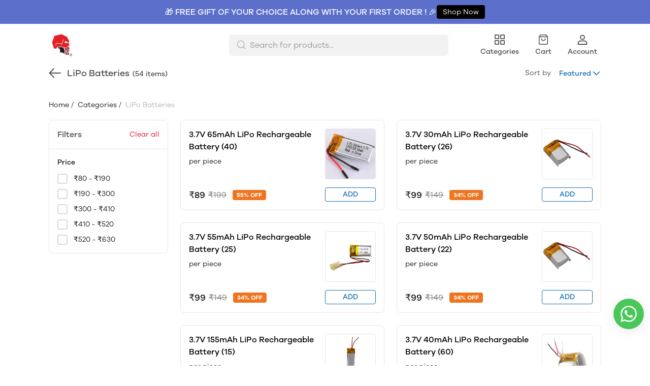

--- FILE ---
content_type: text/html; charset=utf-8
request_url: https://robotskull.net/categories/lipo-batteries
body_size: 75894
content:
<!DOCTYPE html>
<html lang="en">
  <head>
    <meta charset="UTF-8"/>
    <meta http-equiv="X-UA-Compatible"
          content="IE=edge"/>
    <meta name="viewport"
          content="width=device-width, initial-scale=1.0, maximum-scale=1.0, user-scalable=no"/>
    <!-- stylesheet -->
    <link rel="stylesheet" href="/public/86163347/littleleo/css/styles.css?ver=sceptre:0abf2a4" as="" onload="">
        <noscript><link rel="stylesheet" href="styles.css"></noscript>
    <link rel="stylesheet" href="/public/86163347/littleleo/css/splide.min.css?ver=sceptre:0abf2a4" as="" onload="">
        <noscript><link rel="stylesheet" href="styles.css"></noscript>
    <link rel="stylesheet" href="/public/86163347/littleleo/css/mainHeader.css?ver=sceptre:0abf2a4" as="" onload="">
        <noscript><link rel="stylesheet" href="styles.css"></noscript>
    <link rel="stylesheet" href="/public/86163347/littleleo/css/categoryProducts.css?ver=sceptre:0abf2a4" as="" onload="">
        <noscript><link rel="stylesheet" href="styles.css"></noscript>
    <link rel="stylesheet" href="/public/86163347/littleleo/css/buyNow.css?ver=sceptre:0abf2a4" as="" onload="">
        <noscript><link rel="stylesheet" href="styles.css"></noscript>
    <link rel="stylesheet" href="/public/86163347/littleleo/css/common.css?ver=sceptre:0abf2a4" as="" onload="">
        <noscript><link rel="stylesheet" href="styles.css"></noscript>
    <link rel="stylesheet" href="/public/86163347/littleleo/css/leo.css?ver=sceptre:0abf2a4" as="" onload="">
        <noscript><link rel="stylesheet" href="styles.css"></noscript>
    




<title>LiPo Batteries - ROBOTSKULL</title>
<meta name="description" content="Shop LiPo Batteries products online from ROBOTSKULL and get delivery within 1-3 days" />

<meta property="og:title" content="LiPo Batteries - ROBOTSKULL" />
<meta property="og:image" itemprop="image" content="https://dukaan.b-cdn.net/1000x1000/webp/upload_file_service/30712cc9-f632-48ec-977d-ee753866fea6/o-rechargeable-battery-model-kp-372224-800x800-jpg" />
<meta property="og:description" content="Shop LiPo Batteries products online from ROBOTSKULL and get delivery within 1-3 days" />
<meta property="og:type" content="website" />

<meta property="twitter:card" content="summary_large_image" />
<meta name="twitter:title" content="LiPo Batteries - ROBOTSKULL">
<meta name="twitter:description" content="Shop LiPo Batteries products online from ROBOTSKULL and get delivery within 1-3 days">
<meta property="twitter:image" content="https://dukaan.b-cdn.net/1000x1000/webp/upload_file_service/30712cc9-f632-48ec-977d-ee753866fea6/o-rechargeable-battery-model-kp-372224-800x800-jpg" />




<script type="application/ld+json">
  {
    "@context": "http://schema.org",
    "@type": "WebSite",
    "name": "LiPo Batteries",
    "url": "/categories/lipo-batteries",
    "potentialAction": {
      "@type": "SearchAction",
      "target": "https://robotskull.net/search?q={search_term_string}",
      "query-input": "required name=search_term_string"
    },
    "aggregateRating": {
      "@type": "AggregateRating",
      "ratingValue": "",
      "reviewCount": ""
    }
  }
</script>
<script type="application/ld+json">
  {
    "@context": "http://schema.org",
    "@type": "BreadcrumbList",
    "itemListElement": [{
      "@type": "ListItem",
      "position": 1,
      "name": "Home",
      "item": "https://robotskull.net/"
    }, {
      "@type": "ListItem",
      "position": 2,
      "name": "Categories",
      "item": "https://robotskull.net/categories"
    }, {
      "@type": "ListItem",
      "position": 3,
      "name": "LiPo Batteries",
      "item": "https://robotskull.net/categories/lipo-batteries"
    }]
  }
</script>

<link rel="stylesheet" href="/public/86163347/littleleo/css/advance-filter.css?ver=sceptre:0abf2a4" as="" onload="">
        <noscript><link rel="stylesheet" href="styles.css"></noscript>
<link rel="stylesheet" href="/public/86163347/littleleo/css/category.css?ver=sceptre:0abf2a4" as="" onload="">
        <noscript><link rel="stylesheet" href="styles.css"></noscript>
<link rel="stylesheet" href="/public/86163347/littleleo/css/categories.css?ver=sceptre:0abf2a4" as="" onload="">
        <noscript><link rel="stylesheet" href="styles.css"></noscript>
<style>
  :root {
    --shimmer-gradient: linear-gradient(to right,
        var(--black-95) 8%,
        var(--black-85) 18%,
        var(--black-95) 33%);
  }

  .menu-items-full-container {
    display: none !important;
  }

  .shimmer {
    background-image: var(--shimmer-gradient);
    background-repeat: no-repeat;
    animation: shimmering forwards infinite ease-in-out, fadein 0.02s forwards;
    width: 100%;
    background-size: 1000% 100%;
    height: 84px;
    animation-duration: 1s;
    border-radius: 4px;
  }

  .shimmer-text {
    height: 84px;
    width: 40%;
    margin-top: 16px;
    background: var(--black-98);
  }

  .shimmer-shine {
    background: #f6f7f8;
    background-image: linear-gradient(to right,
        #f6f7f8 0%,
        #edeef1 20%,
        #f6f7f8 40%,
        #f6f7f8 100%);
    background-repeat: no-repeat;
    background-size: 800px 104px;
    display: inline-block;
    position: relative;

    -webkit-animation-duration: 1s;
    -webkit-animation-fill-mode: forwards;
    -webkit-animation-iteration-count: infinite;
    -webkit-animation-name: placeholderShimmer;
    -webkit-animation-timing-function: linear;
  }

  .modal-sortby {
    position: fixed;
    width: 100%;
    height: 100%;
    top: 0;
    bottom: 0;
    left: 0;
    right: 0;
    z-index: 101;
  }

  @-webkit-keyframes placeholderShimmer {
    0% {
      background-position: -468px 0;
    }

    100% {
      background-position: 468px 0;
    }
  }

  /* .remove-button, .add-button {
    max-width: 28px !important;
  } */

  .category-subHeader {
    display: block !important;
  }

  @media screen and (max-width: 1024px) {
    .scrollWrapper {
      display: none;
    }

    .category-subHeader {
      display: none !important;
    }

    .category-header {
      display: block !important;
    }
  }
</style>


    <meta name="theme-color" content="#000000" />
<meta charset="UTF-8" />
<link rel="shortcut icon"
      type="image/x-icon"
      href="https://dukaan.b-cdn.net/64x64/webp/media/6650a8d6-7e4b-43a2-bc71-b09ba7ff87d7.png"/>
<link rel="dns-prefetch"
      href="https://www.googletagmanager.com/">
<link rel="dns-prefetch"
      href="https://connect.facebook.net/">
<link rel="canonical" href="https://robotskull.net/categories/lipo-batteries" />
<meta name="google-site-verification" content="753961260" />
<style>
  
  :root {
    --primary: #146eb4;
    --secondary: #ee741f;
    --menu-bar-color: #146eb4;
    --primary-rgb: 20,110,180;
    --secondary-rgb: 238,116,31;
    --primary-background: rgba(20,110,180, 0.15);
    --primary-hover: #177ccb;
  }

  :root {
    --border-radius-small: 4px;
    --border-radius-medium: 6px;
    --border-radius-large: 8px;
    --border-radius-modal: 16px;

    --white: #ffffff;
    --black-100: var(--white);
    --black-12: #1a181e;
    --black-25: #353535;
    --black-30: #4d4d4d;
    --black-50: #808080;
    --black-55: #989898;
    --black-60: #999999;
    --black-70: #b2b2b2;
    --black-80: #cccccc;
    --black-85: #d9d9d9;
    --black-90: #e6e6e6;
    --black-95: #f2f2f2;
    --black-96: #f5f5f5;
    --black-98: #fafafa;

    --brand-primary: #146eb4;
    --brand-secondary: #ee741f;
    --primary-black: var(--black-12);
    --secondary-raspberry: #df1e5b;
    --secondary-yellow: #fab73b;
    --secondary-green: #17b31b;
    --secondary-red: #e50b20;
    --secondary-orange: #db6b1d;
    --secondary-navyblue: #1e2640;
    --green-hover: #149917;
    --red-hover: #cc0a1d;

    --black-hover: var(--black-30);
    --secondary-red-a10: rgba(229, 11, 32, 0.1);
    --white-a10: rgba(255, 255, 255, 0.1);
    --secondary-green-rgb: 23, 179, 27;
    --brand-secondary-rgb: 238, 116, 31;
    --offers-shadow: rgba(26, 24, 30, 0.24);
    --division-primary: var(--black-90);
    --shimmer-gradient: linear-gradient(to right,
        var(--black-95) 8%,
        var(--black-85) 18%,
        var(--black-95) 33%);

    --theme-secondary-green: #17b31b;
    --theme-secondary-red: #e50b20;
    --theme-variable-white: var(--white);
    --theme-primary: var(--primary);
    --theme-primary-black: var(--primary-black);
    --theme-primary-black-hover: var(--primary-black);
    --theme-primary-black-30: #4d4d4d;

    --theme-pimrary-button-color: var(--primary);
    --navicon-hover: var(--black-95);
    --drawer-background-primary: var(--white);
    --search-background: var(--black-95);
    --odd-background: var(--black-98);
    --trusted-illustration-color: #999999;

    --regular-font-weight: 400;
    --medium-font-weight: 500;
    --bold-font-weight: 600;

    --bxgy-green: #17b31b;

    --container-bottom-sticky: 0px;

  }
</style>
<style>
	* {
	   font-family: var(--font-family);
	 }
 </style>
 <link type="text/css" rel="preload" as="font" crossorigin="anonymous" href="/fonts/GalanoGrotesque/galanogrotesque-regular.otf">
		<link type="text/css" rel="preload" as="font" crossorigin="anonymous" href="/fonts/GalanoGrotesque/galanogrotesque-medium.otf">
		<link type="text/css" rel="preload" as="font" crossorigin="anonymous" href="/fonts/GalanoGrotesque/galanogrotesque-semibold.otf">
		<style>
		  :root {
			--font-family: 'GalanoGrotesque', sans-serif;
		  }
		  @font-face {
			font-family: GalanoGrotesque;
			font-style: normal;
			font-weight: 400;
			src: url("/fonts/GalanoGrotesque/galanogrotesque-regular.otf") format("opentype");
			font-display: swap;
		  }
	  
		  @font-face {
			font-family: GalanoGrotesque;
			font-style: normal;
			font-weight: 500;
			src: url("/fonts/GalanoGrotesque/galanogrotesque-medium.otf") format("opentype");
			font-display: swap;
		  }
	  
		  @font-face {
			font-family: GalanoGrotesque;
			font-style: normal;
			font-weight: 600;
			src: url("/fonts/GalanoGrotesque/galanogrotesque-semibold.otf") format("opentype");
			font-display: swap;
		  }
		</style>
<style>
      @-webkit-keyframes spinner-border {
        to {
          -webkit-transform: rotate(360deg);
          transform: rotate(360deg);
        }
      }
    
      @keyframes spinner-border {
        to {
          -webkit-transform: rotate(360deg);
          transform: rotate(360deg);
        }
      }
    
      .loader {
        display: inline-block;
        width: 20px;
        height: 20px;
        vertical-align: text-bottom;
        border: 3px solid currentColor;
        border-right-color: transparent;
        border-radius: 50%;
        -webkit-animation: spinner-border 0.75s linear infinite;
        animation: spinner-border 0.75s linear infinite;
      }
      .loaderContainer {
        position: absolute;
        top: 0;
        left: 0;
        right: 0;
        bottom: 0;
      }
    </style>
<style>
    .bounceLoaderWrap {
      position: relative;
      height: 100%;
      width: 100%;
      background-color: var(--white);
    }
    .bounceLoaderWrap.overlay {
      top: 0;
      bottom: 0;
      left: 0;
      right: 0;
      position: fixed;
      background-color: rgba(0, 0, 0, 0.6);
      backdrop-filter: blur(24px);
      z-index: 10;
    }
    .bounceLoaderWrap.overlay.highZIndex {
      z-index: 10000;
    }
    
    .bounceLoader {
      display: flex;
      align-items: center;
      flex-direction: column;
      position: absolute;
      top: 0;
      left: 0;
      right: 0;
      bottom: 0;
      pointer-events: all;
    }
    .bounceLoader.absoluteCenter {
      position: absolute;
      top: 50%;
      left: 50%;
      transform: translate(-50%, -50%);
    }
    .bounceLoader .spinner {
      text-align: center;
    }
    .bounceLoader .spinner > .bounce {
      width: 20px;
      height: 20px;
      background-color: #ccc;
      border-radius: 100%;
      display: inline-block;
      -webkit-animation: bounce-delay 1.4s infinite ease-in-out both;
      animation: bounce-delay 1.4s infinite ease-in-out both;
    }
    .bounceLoader .spinner > .bounce.bounce1 {
      -webkit-animation-delay: -0.32s;
      animation-delay: -0.32s;
      margin-right: 8px;
    }
    .bounceLoader .spinner > .bounce.bounce2 {
      -webkit-animation-delay: -0.16s;
      animation-delay: -0.16s;
      margin-right: 8px;
    }
    
    @keyframes bounce-delay {
      0%, 80%, 100% {
        -webkit-transform: scale(0);
        transform: scale(0);
      } 40% {
        -webkit-transform: scale(1.0);
        transform: scale(1.0);
      }
    }
    
    </style>
    <style>
    .product-qty {
      color: var(--primary);
      font-weight: 500;
      font-size: 15px;
      line-height: 22px;
    }

    @media screen and (max-width: 1024px) {
      .badgeValue {
        margin-left: 0px !important;
        top: 12px;
      }
    }
    </style>
  </head>
  
<style>
    @-webkit-keyframes  btnAnimate {
        0%{
       left: 0;
    }
    50%{
        left: 80%;
    }
    100%{
       left: 0;
    }
  }
 
  @keyframes btnAnimate {
     
    0%{
       left: 0;
    }
    50%{
        left: 80%;
    }
    100%{
       left: 0;
    }
  
  }
 .loaderContainer{
    position: absolute;
    top: 0;
    bottom: 0;
    left: 0;
    right: 0;
    z-index: 1;
 }
  
  .loader{
    display: inline-block;
    position: absolute;
    bottom: 0;
    width: 20px;
    height: 2px !important;
    background-color:  currentColor;
    border-radius: 0px;
    border: none;
    -webkit-animation: btnAnimate .7s ease-in infinite;
    animation: btnAnimate .7s ease-in infinite;
  }
</style>
<div class="loaderContainer w100 h100 hidden">
    <div class="loader"></div>
</div>


  <body class="flex d-column">
    
  <link rel="stylesheet" href="/public/86163347/littleleo/css/mainHeader.css?ver=sceptre:0abf2a4" as="" onload="">
        <noscript><link rel="stylesheet" href="styles.css"></noscript>
  <style>
  .h100vh {
    height: 100vh;
  }
  
  .overflow-y-auto {
    overflow-y: auto;
  }
  .category-list {
    margin: 0 -8px;
    width: calc(100% + 16px);
  }

  /*.navLinks-item:first-child div{*/
  /*  padding-left: 0;*/
  /*}*/

  .category-list-4 .category-list-item {
    flex: 1 0 calc((100% / 4) - 16px);
    margin: 8px;
    max-width: calc((100% / 4) - 16px);
  }

  .menuItemsSidebar .modal .modal-content {
    max-height: 100%;
    height: 100%;
    background-color: white;
    max-width: 400px;
    padding: 24px 16px;
    max-height: 100%;
    position: relative;
    border-radius: 8px;
    overflow: auto;
    margin-right: 0;
    border-radius: 0;
  }

  .menuItemsSidebar .modal {
    background-color: rgba(0, 0, 0, 0.7);
  }

  .drawer {
    position: fixed;
    top: 0;
    left: 0;
    right: 0;
    bottom: 0;
    z-index: 10000;
    background: var(--black-100);
  }

  /** SEARCH **/

  input.search-input.disable-select {
    padding: 7px 12px 7px 40px;
    width: 100%;
    font-size: 16px;
    line-height: 26px;
    background: var(--black-95);
    color: var(--black-30);
    opacity: 1;
    border: 1px solid transparent;
    border-radius: 6px;
  }

  .clear-search-input-btn {
    position: absolute;
    right: 12px;
    border: none;
    outline: none;
    padding: 0;
    top: calc(50% - 10px);
  }
  .clear-search-input-btn svg {
    width: 20px;
    height: 20px;
  }

  .header-search-bar-wrapper {
    position: relative;
    width: 432px;
  }

  .headerSearch {
    display: flex;
    align-items: center;
    position: relative;
    z-index: 10001;
  }

  .headerSearch svg {
    position: absolute;
    left: 14px;
    top: 10px;
  }

  .header-search-bar-wrapper .search-dropdown {
    overflow: scroll;
    width: 100%;
    position: absolute;
    top: calc(100% + 10px);
    border: 1px solid transparent;
    border-radius: var(--border-radius-large);
    margin: auto;
    background-color: white;
    z-index: 10001;
    max-height: 415px;
  }

  .headerSearch+.modal.search-modal .modal-content {
    overflow: scroll;
    padding: 28px 24px;
    width: 530px;
    top: 70px;
    position: absolute;
    border: 1px solid transparent;
    border-radius: var(--border-radius-large);
    margin: auto;
  }

  .category-list {
    margin: 0 -8px;
    width: calc(100% + 16px);
  }

  .category-list-2 .category-list-item {
    flex: 1 0 calc((100% / 2) - 16px);
    margin: 8px;
    max-width: calc((100% / 2) - 16px);
  }

  .mobileModalSearchBar {
    z-index: 1031;
    position: relative;
  }

  .mobileModalSearchBar>span {
    position: absolute;
    left: 10px;
    top: 10px;
  }

  .mobileModalSearchBar input {
    padding: 7px 28px 6px 36px;
    width: 100%;
    font-size: 16px;
    line-height: 26px;
    background: var(--black-95);
    color: var(--black-30);
    border: 1px solid transparent;
    border-radius: var(--border-radius-medium);
  }

  .mobile-search-bar .modal .modal-content {
    min-height: 100%;
    max-height: 100%;
    max-width: 100%;
    overflow: auto;
  }

  /** NavItems Menu **/

  /** NavItems Desktop **/

  .navLinks-item ul {
    border: 1px solid var(--black-90);
    position: absolute;
    background: var(--white);
    z-index: 5;
    min-width: 100%;
    max-width: calc(100% + 100px);
    visibility: hidden;
    pointer-events: none;
    left: 0;
    top: 100%;
    border-radius: var(--border-radius-large);
  }

  .navLinks-item {
    position: relative;
    border-radius: 50px;
  }

  .navLinks-item:hover {
    background-color: rgba(0, 0, 0, .03);
  }

  .navLinks-item a div {
    border-radius: 20px;
    overflow: hidden;
  }

  .navLinks-item:hover a div {
    background: #ffffff1a;
  }

  .navLinks-item:hover ul {
    visibility: visible;
    pointer-events: all;
  }

  .navLinks-item:hover span {
    transform: rotate(180deg);
  }

  .navLinks-item ul li a {
    white-space: nowrap;
    display: block;
  }

  /** NavItems Desktop **/

  /** NavItems Mobile **/

  .mobile-menu-drop-down {
    border-left: 1px solid var(--black-85);
    margin-top: 16px;
    padding-top: 4px;
    padding-left: 20px;
    padding-bottom: 8px;
  }

  .mobile-arrow-up {
    transform: rotate(180deg);
  }

  /** NavItems Mobile **/

  /** NavItems Menu **/

  .dukaan-auth-modal {
    z-index: 9999 !important;
  }

  .navbar-hamburger-containers {
    display: flex;
    flex-direction: row;
    align-items: center;
    justify-content: center;
    position: absolute;
    right: 0;
  }

  @media screen and (max-width: 1024px) {
    .headerSearch {
      display: none;
    }

    .mobile-search-bar .modal .modal-content {
      min-height: 100%;
      max-height: 100%;
      max-width: 100%;
      overflow: auto;
    }

    .nav-button-wrapper button {
      width: 40px;
      height: 40px;
      background-color: transparent;
    }

    .close-offer-icon {
      margin-top: 8px;
    }

    .modal-header {
      display: flex !important;
      margin-bottom: 0 !important;
    }

    .nav-footer {
      z-index: 5 !important;
    }

    .modal-content {
      padding: 0 !important;
    }

    .category-list-2 .category-list-item {
      flex: 1 0 calc((100% / 2) - 16px) !important;
      margin: 8px !important;
      max-width: calc((100% / 2) - 16px) !important;
    }
  }

  /** SEARCH **/

  .hellobar-container {
    height: 100% !important;
  }

  .hellobar-content {
    padding: 10px !important;
  }
  </style>
  



  <!-- Main Header -->
  <div class="sticky bk-white">
    <!-- <div class="hide-mob"> -->
    <div class="container">
      <div class="w100 bk-white py16 m-py0">
        <div class="hide-mob">
          <header class="navbar">
            <div class="mainHeader">
              <a href="/"
                 class="headerStoreInfoLink">
                <div class="headerStoreInfo">
                  <img alt="store-logo"
                       class="logoStoreImg"
                       src="https://dukaan.b-cdn.net/420x280/webp/media/bd237380-7eed-40de-8797-2fbe263cb7a5.png"
                       style="border-radius: 6px"/>
                  
                </div>
              </a>
              <button class="drawerButton"
              onclick="initSidebarMenu()">
                <svg width="24"
                     height="24"
                     viewBox="0 0 24 24"
                     fill="var(--primary-black)"
                     xmlns="http://www.w3.org/2000/svg"
                     alt="menu"
                     class="MobileMenu_mobileMenuHamburger__27G0u">
                  <path fill-rule="evenodd" clip-rule="evenodd"
                  d="M2.09961 11.9996C2.09961 11.5026 2.50255 11.0996 2.99961 11.0996H20.9996C21.4967 11.0996 21.8996 11.5026 21.8996 11.9996C21.8996 12.4967 21.4967 12.8996 20.9996 12.8996H2.99961C2.50255 12.8996 2.09961 12.4967 2.09961 11.9996Z">
                  </path>
                  <path fill-rule="evenodd" clip-rule="evenodd"
                  d="M2.09961 5.99961C2.09961 5.50255 2.50255 5.09961 2.99961 5.09961H20.9996C21.4967 5.09961 21.8996 5.50255 21.8996 5.99961C21.8996 6.49667 21.4967 6.89961 20.9996 6.89961H2.99961C2.50255 6.89961 2.09961 6.49667 2.09961 5.99961Z">
                  </path>
                  <path fill-rule="evenodd" clip-rule="evenodd"
                  d="M2.09961 17.9996C2.09961 17.5026 2.50255 17.0996 2.99961 17.0996H20.9996C21.4967 17.0996 21.8996 17.5026 21.8996 17.9996C21.8996 18.4967 21.4967 18.8996 20.9996 18.8996H2.99961C2.50255 18.8996 2.09961 18.4967 2.09961 17.9996Z">
                  </path>
                </svg>
              </button>
              <!-- search bar -->
              <div class="centerComponent">
                <div class="header-search-bar-wrapper">
                  <div class="modal search-modal hidden"
                       id="search-drawer"
                       onclick="closeSearchDrawer()"></div>
                  <div class="headerSearch"
                       onclick="openSearchDrawer()">
                    <svg class="br0"
                         width="20"
                         height="20"
                         viewBox="0 0 20 20"
                         fill="none"
                         xmlns="http://www.w3.org/2000/svg">
                      <path fill-rule="evenodd" clip-rule="evenodd" d="M3.22916 9.16634C3.22916 5.88715 5.88747 3.22884 9.16666 3.22884C12.4459 3.22884 15.1042 5.88715 15.1042 9.16634C15.1042 10.769 14.4692 12.2234 13.4371 13.2916C13.41 13.312 13.384 13.3345 13.3594 13.3591C13.3348 13.3837 13.3123 13.4097 13.2919 13.4367C12.2237 14.4689 10.7693 15.1038 9.16666 15.1038C5.88747 15.1038 3.22916 12.4455 3.22916 9.16634ZM13.8554 14.8863C12.5792 15.9336 10.9464 16.5622 9.16666 16.5622C5.08206 16.5622 1.77083 13.2509 1.77083 9.16634C1.77083 5.08174 5.08206 1.77051 9.16666 1.77051C13.2513 1.77051 16.5625 5.08174 16.5625 9.16634C16.5625 10.946 15.9339 12.5789 14.8866 13.8551L18.0156 16.9841C18.3004 17.2689 18.3004 17.7305 18.0156 18.0153C17.7309 18.3001 17.2692 18.3001 16.9844 18.0153L13.8554 14.8863Z" fill="#B2B2B2"/>
                    </svg>
                    <form class="w100"
                          onsubmit="handleQuerySearch(event)">
                      <input type="text"
                             class="search-input disable-select advance-filter__search-input"
                             onkeyup="onInputChange(event)"
                             name="search"
                             placeholder="Search for products..."/>
                      <input class="hidden"
                             type="submit"/>
                      <button class="clear-search-input-btn hidden"
                              onclick="clearInputSearch(event)">
                        <svg width="20"
                             height="20"
                             viewBox="0 0 20 20"
                             fill="none"
                             xmlns="http://www.w3.org/2000/svg">
                          <path fill-rule="evenodd" clip-rule="evenodd"
                          d="M15.5896 5.58958C15.915 5.26414 15.915 4.73651 15.5896 4.41107C15.2641 4.08563 14.7365 4.08563 14.4111 4.41107L10.0003 8.82181L5.58958 4.41107C5.26414 4.08563 4.73651 4.08563 4.41107 4.41107C4.08563 4.73651 4.08563 5.26414 4.41107 5.58958L8.82181 10.0003L4.41107 14.4111C4.08563 14.7365 4.08563 15.2641 4.41107 15.5896C4.73651 15.915 5.26414 15.915 5.58958 15.5896L10.0003 11.1788L14.4111 15.5896C14.7365 15.915 15.2641 15.915 15.5896 15.5896C15.915 15.2641 15.915 14.7365 15.5896 14.4111L11.1788 10.0003L15.5896 5.58958Z"
                          fill="#808080" />
                        </svg>
                      </button>
                    </form>
                  </div>
                  <div class="search-dropdown hidden modal-overflow-container"
                       onclick="event.stopPropagation()">
                    <div class="hide-desk">
                      <div class="input-wrapper">
                        <svg onclick="closeSearchDrawer()"
                             xmlns="http://www.w3.org/2000/svg"
                             width="24"
                             height="24"
                             viewBox="0 0 24 24"
                             fill="none">
                          <path d="M20 12H4" stroke="#1A181E" stroke-linecap="round" stroke-linejoin="round" />
                          <path d="M12 4L4 12L12 20" stroke="#1A181E" stroke-linecap="round" stroke-linejoin="round" />
                        </svg>
                        <form onsubmit="handleQuerySearch(event)">
                          <input type="text"
                                 name="search"
                                 class="search-input advance-filter__search-input"
                                 onkeyup="onInputChange(event)"
                                 placeholder="Search..."/>
                          <input class="hidden"
                                 type="submit"/>
                        </form>
                      </div>
                      <div class="divider"></div>
                    </div>
                    <div class="category-no-result hidden">
                      <div class="section-heading mb16 c-black t-16_24">No products found</div>
                    </div>
                    <div class="recent-searches hidden">
                      <div class="p16">
                        <div class="section-heading fB j-sb a-c mb16">
                          <span class="c-black medium t-16_24">Recent searches</span>
                          <span class="t-14 mt-14 c-primary medium pointer underline"
                                onclick="clearRecentSearches()">Clear all</span>
                        </div>
                        <div class="recent-searches-list"></div>
                      </div>
                      <div class="divider bk-black-90"></div>
                    </div>
                    <div class="search-meta p16"
                         style="padding-bottom: 8px">
                      <div class="section-heading mb6 c-black medium t-16_24">Bestsellers</div>
                      <div class="category-list-load-point category-list category-list-4 fB j-fs wrap">
                        
                          <div class="category-list-item category-list-shimmer-item">
                            <div class="category-image shimmer"></div>
                            <div class="category-name shimmer mt8"
                                 style="height: 16px"></div>
                          </div>
                        
                          <div class="category-list-item category-list-shimmer-item">
                            <div class="category-image shimmer"></div>
                            <div class="category-name shimmer mt8"
                                 style="height: 16px"></div>
                          </div>
                        
                          <div class="category-list-item category-list-shimmer-item">
                            <div class="category-image shimmer"></div>
                            <div class="category-name shimmer mt8"
                                 style="height: 16px"></div>
                          </div>
                        
                          <div class="category-list-item category-list-shimmer-item">
                            <div class="category-image shimmer"></div>
                            <div class="category-name shimmer mt8"
                                 style="height: 16px"></div>
                          </div>
                        
                      </div>
                    </div>
                    <div class="search-predictions hidden p16"></div>
                  </div>
                </div>
              </div>
              <!-- search items modal -->
              <!-- nav items -->
              <div class="navBarContainer">
                <a href="/categories">
                  <div class="navButton"
                       data-button="categories">
                    <svg width="24"
                         height="24"
                         viewBox="0 0 24 24"
                         fill="none"
                         xmlns="http://www.w3.org/2000/svg"
                         alt="Categories"
                         color="#4d4d4d"
                         text="">
                      <path
                      d="M20.4971 13C21.3255 13 21.9971 13.6716 21.9971 14.5V20.5C21.9971 21.3284 21.3255 22 20.4971 22H14.4971C13.6686 22 12.9971 21.3284 12.9971 20.5V14.5C12.9971 13.6716 13.6686 13 14.4971 13H20.4971ZM9.5 13C10.3284 13 11 13.6716 11 14.5V20.5C11 21.3284 10.3284 22 9.5 22H3.5C2.67157 22 2 21.3284 2 20.5V14.5C2 13.6716 2.67157 13 3.5 13H9.5ZM20.297 14.7H14.697V20.3H20.297V14.7ZM9.3 14.7H3.7V20.3H9.3V14.7ZM9.5 2C10.3284 2 11 2.67157 11 3.5V9.5C11 10.3284 10.3284 11 9.5 11H3.5C2.67157 11 2 10.3284 2 9.5V3.5C2 2.67157 2.67157 2 3.5 2H9.5ZM20.4971 2C21.3255 2 21.9971 2.67157 21.9971 3.5V9.5C21.9971 10.3284 21.3255 11 20.4971 11H14.4971C13.6686 11 12.9971 10.3284 12.9971 9.5V3.5C12.9971 2.67157 13.6686 2 14.4971 2H20.4971ZM9.3 3.7H3.7V9.3H9.3V3.7ZM20.297 3.7H14.697V9.3H20.297V3.7Z"
                      fill="currentColor" />
                    </svg>
                    <p class="navButtonName">Categories</p>
                  </div>
                </a>
                <a href="/robotskull/bag">
                  <div class="navButton">
                    <svg class="badgeItem"
                         width="24"
                         height="24"
                         viewBox="0 0 24 24"
                         fill="none"
                         xmlns="http://www.w3.org/2000/svg"
                         alt="Bag"
                         color="#4d4d4d"
                         text="">
                      <path
                      d="M17.5303 2C17.7769 2 18.0091 2.1161 18.157 2.31336L20.9105 5.985C20.9338 6.01451 20.955 6.04575 20.974 6.07848C20.9829 6.09427 20.9915 6.11041 20.9995 6.12681C21.0067 6.14109 21.0133 6.15592 21.0196 6.17098C21.0243 6.18292 21.0289 6.19482 21.0331 6.20682C21.0407 6.22728 21.0472 6.24826 21.0528 6.2696C21.0698 6.33447 21.0787 6.40189 21.0787 6.47005V19.3733C21.0787 20.824 19.9027 22 18.452 22H5.54873C4.09802 22 2.922 20.824 2.922 19.3733V6.47005C2.922 6.36611 2.94267 6.26389 2.98211 6.16909C2.98795 6.15455 2.99438 6.14034 3.00121 6.12636C3.02283 6.08242 3.04873 6.03994 3.07868 6L3.027 6.07799C3.02812 6.07606 3.02925 6.07413 3.03039 6.07221L3.07868 6L5.84366 2.31336C5.99161 2.1161 6.2238 2 6.47038 2H17.5303ZM19.511 7.253H4.488L4.48882 19.3733C4.48882 19.8806 4.84525 20.3047 5.32135 20.4087L5.43324 20.427L5.54873 20.4332H18.452C19.0373 20.4332 19.5119 19.9586 19.5119 19.3733L19.511 7.253ZM15.687 9.37327C16.1196 9.37327 16.4704 9.72402 16.4704 10.1567C16.4704 12.6254 14.4691 14.6267 12.0003 14.6267C9.5316 14.6267 7.53029 12.6254 7.53029 10.1567C7.53029 9.72402 7.88104 9.37327 8.3137 9.37327C8.74637 9.37327 9.09711 9.72402 9.09711 10.1567C9.09711 11.7601 10.3969 13.0599 12.0003 13.0599C13.6037 13.0599 14.9036 11.7601 14.9036 10.1567C14.9036 9.72402 15.2543 9.37327 15.687 9.37327ZM17.1386 3.56682H6.86117L5.27 5.686H18.728L17.1386 3.56682Z"
                      fill="currentColor" />
                      <span class="badgeValue hidden"
                            data-subscribe="products"
                            data-entity-type="bag-count"
                            data-value=""></span>
                    </svg>
                    <p class="navButtonName">Cart</p>
                  </div>
                </a>
                <div class="navButton"
                     onclick="initDukaanAuth(redirectToAccount)">
                  <svg width="24"
                       height="24"
                       viewBox="0 0 24 24"
                       fill="none"
                       xmlns="http://www.w3.org/2000/svg"
                       alt="Account"
                       color="#4d4d4d"
                       text="">
                    <path
                    d="M15.9255 13.7621C18.9394 13.7621 21.3459 16.3793 21.4562 19.6018L21.4602 19.833V21.0911C21.4602 21.6264 21.0536 22.0672 20.5314 22.1236L20.4178 22.1297H3.57165C3.03435 22.1297 2.59201 21.7246 2.53541 21.2042L2.5293 21.0911V19.833C2.5293 16.5828 4.86571 13.89 7.84974 13.7665L8.06396 13.7621H15.9255ZM15.9255 15.5623H8.06396C6.09351 15.5623 4.4325 17.3302 4.33364 19.6171L4.32899 19.833L4.32799 20.3288H19.6605V19.833C19.6605 17.5149 18.0592 15.6768 16.1093 15.5675L15.9255 15.5623ZM11.9947 2.60028C14.6914 2.60028 16.8734 4.79535 16.8734 7.49817C16.8734 10.201 14.6914 12.3961 11.9947 12.3961C9.29806 12.3961 7.11604 10.201 7.11604 7.49817C7.11604 4.79535 9.29806 2.60028 11.9947 2.60028ZM11.9947 4.40053C10.2953 4.40053 8.91574 5.78635 8.91574 7.49817C8.91574 9.20999 10.2953 10.5958 11.9947 10.5958C13.6942 10.5958 15.0737 9.20999 15.0737 7.49817C15.0737 5.78635 13.6942 4.40053 11.9947 4.40053Z"
                    fill="currentColor" />
                  </svg>
                  <p class="navButtonName">Account</p>
                </div>
              </div>
            </div>
          </header>
        </div>
        <div class="hide-mob">
          <div class="subHeader hidden fB mt16 a-c j-sb d-r w100">
            <div class="fB a-c j-fs d-r w100">
              <div class="pointer fB a-c j-fs d-r w100"
                   onclick="history.back()">
                <div class="fB -ml8 m-p8 m-mr4 -ml0 mr8 a-fs j-fs d-r">
                  <svg xmlns="http://www.w3.org/2000/svg"
                       width="24"
                       height="24"
                       viewBox="0 0 24 24"
                       color="var(--black-30)">
                    <g fill="none" fill-rule="evenodd">
                    <g fill="currentColor" fill-rule="nonzero">
                    <g>
                    <g>
                    <path
                    d="M12.69 3.88c.396-.386 1.029-.379 1.415.016.356.364.378.932.068 1.32l-.084.094-8.55 8.36c-.359.35-.915.378-1.305.081l-.093-.081-8.55-8.36c-.395-.386-.402-1.02-.016-1.414.356-.365.923-.399 1.319-.098l.095.082 7.851 7.675 7.85-7.675z"
                    transform="translate(-16 -95) translate(16 95) translate(1 3) rotate(90 4.84 8.775)" />
                    <path
                    d="M21.78 7.775c.552 0 1 .448 1 1 0 .513-.386.936-.883.993l-.117.007H.66c-.552 0-1-.448-1-1 0-.513.386-.936.883-.993l.117-.007h21.12z"
                    transform="translate(-16 -95) translate(16 95) translate(1 3)" />
                    </g>
                    </g>
                    </g>
                    </g>
                  </svg>
                </div>
                <h4 class="h4 c-black-30 t-16_24 medium"></h4>
              </div>
            </div>
          </div>
        </div>
        <div class="searchHeader hidden fB mt16 m-mt0 a-c j-sb d-r w100 m-p16">
          <div class="fB a-c j-fs d-r w100">
            <div class="pointer fB a-c j-fs d-r w100"
                 onclick="history.back()">
              <div class="fB -ml8 m-p8 m-mr4 -ml0 mr8 a-fs j-fs d-r">
                <svg xmlns="http://www.w3.org/2000/svg"
                     width="24"
                     height="24"
                     viewBox="0 0 24 24"
                     color="var(--black-30)">
                  <g fill="none" fill-rule="evenodd">
                  <g fill="currentColor" fill-rule="nonzero">
                  <g>
                  <g>
                  <path
                  d="M12.69 3.88c.396-.386 1.029-.379 1.415.016.356.364.378.932.068 1.32l-.084.094-8.55 8.36c-.359.35-.915.378-1.305.081l-.093-.081-8.55-8.36c-.395-.386-.402-1.02-.016-1.414.356-.365.923-.399 1.319-.098l.095.082 7.851 7.675 7.85-7.675z"
                  transform="translate(-16 -95) translate(16 95) translate(1 3) rotate(90 4.84 8.775)">
                  </path>
                  <path
                  d="M21.78 7.775c.552 0 1 .448 1 1 0 .513-.386.936-.883.993l-.117.007H.66c-.552 0-1-.448-1-1 0-.513.386-.936.883-.993l.117-.007h21.12z"
                  transform="translate(-16 -95) translate(16 95) translate(1 3)">
                  </path>
                  </g>
                  </g>
                  </g>
                  </g>
                </svg>
              </div>
              <div class="flex flex-row a-c">
                <h4 class="h4 c-black-30 t-18_26 medium advance-filter__product-query"
                    style="margin-right: 6px"></h4>
                <div class="category-product-count"
                     style="margin-top: 2px"></div>
              </div>
            </div>
          </div>
        </div>
        <div class="hide-mob">
          <div class="category-subHeader hidden fB mt16 a-c j-sb d-r w100">
            <div class="fB a-c j-fs d-r w100">
              <div class="pointer fB a-c j-fs d-r w100">
                <div class="fB mr12 -ml8 m-p8 m-mr4 -ml0 mr8 a-fs j-fs d-r"
                     onclick="history.back()">
                  <svg xmlns="http://www.w3.org/2000/svg"
                       width="24"
                       height="24"
                       viewBox="0 0 24 24"
                       color="var(--black-30)">
                    <g fill="none" fill-rule="evenodd">
                    <g fill="currentColor" fill-rule="nonzero">
                    <g>
                    <g>
                    <path
                    d="M12.69 3.88c.396-.386 1.029-.379 1.415.016.356.364.378.932.068 1.32l-.084.094-8.55 8.36c-.359.35-.915.378-1.305.081l-.093-.081-8.55-8.36c-.395-.386-.402-1.02-.016-1.414.356-.365.923-.399 1.319-.098l.095.082 7.851 7.675 7.85-7.675z"
                    transform="translate(-16 -95) translate(16 95) translate(1 3) rotate(90 4.84 8.775)">
                    </path>
                    <path
                    d="M21.78 7.775c.552 0 1 .448 1 1 0 .513-.386.936-.883.993l-.117.007H.66c-.552 0-1-.448-1-1 0-.513.386-.936.883-.993l.117-.007h21.12z"
                    transform="translate(-16 -95) translate(16 95) translate(1 3)">
                    </path>
                    </g>
                    </g>
                    </g>
                    </g>
                  </svg>
                </div>
                <div class="flex flex-row a-c">
                  <h4 class="h4 c-black-30 t-18_26 medium"
                      style="margin-right: 6px">
                    LiPo Batteries
                  </h4>
                  <div class="category-product-count"
                       style="margin-top: 2px">
                  </div>
                </div>
              </div>
              <div class="sortContainer relative whiteSpace-noWrap"
                   onclick="togglePopover()">
                <p>
                  
                  Sort by
                </p>
                <div class="sortType"
                     style="color: var(--primary)">
                  <div class="shimmer"
                       style="height: 16px;
                              width: 80px;
                              border-radius: 12px">
                  </div>
                </div>
                <svg class="downArrow"
                     width="20"
                     height="20"
                     viewBox="0 0 24 24"
                     fill="none"
                     xmlns="http://www.w3.org/2000/svg"
                     style="cursor: pointer">
                  <path fill-rule="evenodd" clip-rule="evenodd"
                  d="M4.79289 8.29289C5.18342 7.90237 5.81658 7.90237 6.20711 8.29289L12.5 14.5858L18.7929 8.29289C19.1834 7.90237 19.8166 7.90237 20.2071 8.29289C20.5976 8.68342 20.5976 9.31658 20.2071 9.70711L13.2071 16.7071C12.8166 17.0976 12.1834 17.0976 11.7929 16.7071L4.79289 9.70711C4.40237 9.31658 4.40237 8.68342 4.79289 8.29289Z"
                  fill="var(--primary)" />
                </svg>
                <svg class="hidden upArrow"
                     width="20"
                     height="20"
                     class="hidden"
                     viewBox="0 0 18 18"
                     fill="none"
                     xmlns="http://www.w3.org/2000/svg"
                     style="cursor: pointer">
                  <path fill-rule="evenodd" clip-rule="evenodd"
                  d="M3.59467 11.7803C3.88756 12.0732 4.36244 12.0732 4.65533 11.7803L9.375 7.06066L14.0947 11.7803C14.3876 12.0732 14.8624 12.0732 15.1553 11.7803C15.4482 11.4874 15.4482 11.0126 15.1553 10.7197L9.90533 5.46967C9.61244 5.17678 9.13756 5.17678 8.84467 5.46967L3.59467 10.7197C3.30178 11.0126 3.30178 11.4874 3.59467 11.7803Z"
                  fill="var(--primary)" />
                </svg>
                <div class="sort-popper"
                     id="sort-popover">
                  <div class="modal-content hidden"
                       id="popover-content"
                       onclick="event.stopPropagation()">
                    <div class="form-wrapper sortby">
                      <form>
                        <div class="sortLabel">
                          <input type="radio"
                                 id="relevance"
                                 name="sort_by"
                                 value="bestsellers"
                                 onclick="sortByClickHandler('bestsellers', sortDropDownHandler)"
                                 checked="checked">
                          <label for="relevance">
                            
                            Featured
                          </label>
                          <br>
                        </div>
                        <div class="sortLabel">
                          <input type="radio"
                                 id="discount"
                                 name="sort_by"
                                 value="better_discount"
                                 onclick="sortByClickHandler('better_discount', sortDropDownHandler)">
                          <label for="discount">
                            
                            Discount
                          </label>
                          <br>
                        </div>
                        <div class="sortLabel">
                          <input type="radio"
                                 id="price"
                                 name="sort_by"
                                 value="price_low_to_high"
                                 onclick="sortByClickHandler('price_low_to_high', sortDropDownHandler)">
                          <label for="price">
                            
                            Price low to high
                          </label>
                        </div>
                        <div class="sortLabel">
                          <input type="radio"
                                 id="-price"
                                 name="sort_by"
                                 value="price_high_to_low"
                                 onclick="sortByClickHandler('price_high_to_low', sortDropDownHandler)">
                          <label for="-price">
                            
                            Price high to low
                          </label>
                        </div>
                      </form>
                    </div>
                  </div>
                </div>
              </div>
            </div>
          </div>
        </div>
        <div class="gallery-header hidden">
          <div class="gallery-desktop fB a-c"
               onclick="history.back()"
               style="cursor: pointer">
            <svg width="24"
                 height="24"
                 viewBox="0 0 24 24"
                 fill="none"
                 xmlns="http://www.w3.org/2000/svg">
              <path fill-rule="evenodd" clip-rule="evenodd"
              d="M1.1001 12.0001C1.1001 11.503 1.50304 11.1001 2.0001 11.1001H22.0001C22.4972 11.1001 22.9001 11.503 22.9001 12.0001C22.9001 12.4972 22.4972 12.9001 22.0001 12.9001H2.0001C1.50304 12.9001 1.1001 12.4972 1.1001 12.0001Z"
              fill="#4D4D4D" />
              <path fill-rule="evenodd" clip-rule="evenodd"
              d="M11.6365 2.3637C11.988 2.71517 11.988 3.28502 11.6365 3.63649L3.27289 12.0001L11.6365 20.3637C11.988 20.7152 11.988 21.285 11.6365 21.6365C11.285 21.988 10.7152 21.988 10.3637 21.6365L1.3637 12.6365C1.01223 12.285 1.01223 11.7152 1.3637 11.3637L10.3637 2.3637C10.7152 2.01223 11.285 2.01223 11.6365 2.3637Z"
              fill="#4D4D4D" />
            </svg>
            <h3>
              ROBOTSKULL
            </h3>
          </div>
        </div>
      </div>
    </div>
    <!-- <hr class="sectionDividerSecondary scroll-sticky"> -->
    <!-- </div> -->
  </div>
  <div class="fullContainer menu-items-full-container" style="padding-bottom: 16px;">
      <!-- menu items and dropdown -->
      <style>


/* new header */

.header-top p {
  font-size: 13px;
  color: var(--white);
  line-height: 18px;
  font-weight: 400;
  margin: 0;
  text-align: center;
}

.header-main .container {
  position: relative;
}

.header-inner {
  display: flex;
  justify-content: space-between;
  align-items: center;
}

.header-inner .logo {
  display: inline-flex;
  align-items: center;
  max-width: 300px;
}

.header-inner .logo img {
  width: auto;
  max-width: 150px;
  height: 40px;
  min-width: 40px;
}

.header-inner .logo img.square-image {
  max-width: 40px;
  object-fit: contain;
}

.header-inner .logo p {
  margin-left: 8px;
  font-size: 18px;
  line-height: 26px;
  font-weight: 500;
}

.header-main.active .menu-content {
  display: flex;
}

.menu-main {
  flex: 1;
  overflow: hidden;
  padding: 0px;
  margin: 0px 40px;
  justify-content: space-between;
  align-items: center;
  display: flex;
  width: 100%;
}

.menu-content {
  display: inline-flex;
  justify-content: center;
  align-items: center;
  /* margin: 0 auto; */
  flex-shrink: 0;
  overflow: hidden;
}

.header-main.active .menu-content {
  flex-direction: column;
  align-items: flex-start;
  margin-top: 28px;
  transition: 0.8s ease;
}

.header-main.active .menu-content a {
  color: var(--primary-black);
  font-size: 20px;
  line-height: 28px;
  font-weight: 500;
  text-decoration: none;
  margin-bottom: 24px;
  margin-right: 0px;
}

.header-main.active .menu-content a:last-child {
  margin-bottom: 0px;
  margin-right: 0px;
}

.menu-content a {
  cursor: pointer;
  color: var(--black-50);
  font-size: 16px;
  line-height: 24px;
  font-weight: 400;
  text-decoration: none;
  padding: 4px 12px;
  border-radius: 50px;
  display: inline-flex;
  align-items: center;
}

.mobile-menu-dropdown .icon,
.menu-dropdown .icon {
  width: 18px;
  height: 18px;
  margin-left: 4px;
}
.menu-main {
  position: relative;
}
.menu-dropdown__button {
  padding: 0;
  margin: 0;
  border: none;
  outline: none;
  background-color: transparent;
  position: absolute;
  right: 0px;
  background-color: var(--white);
}
.menu-dropdown__button:before {
  content: '';
  height: 25px;
  width: 40px;
  position: absolute;
  right: 100%;
  background: linear-gradient(
    90deg,
    hsla(0, 0%, 100%, 0) 0,
    var(--white) 86.33%
  );
  z-index: 100;
}

@media only screen and (max-width: 767px) {
  .menu-dropdown__button {
    display: none;
  }
}
.menu-dropdown{
  border-radius: 50px;
}
.menu-dropdown ul {
  display: none;
  border: 1px solid;
  border-color: var(--black-85);
  border-radius: 0px;
  position: absolute;
  padding: 16px;
  background-color: var(--white);
  z-index: 100;
  box-shadow: 0px 4px 12px rgba(26, 24, 30, 0.1);
  margin-top: 32px;
}
.menu-dropdown ul span {
  background-color: transparent;
  height: 36px;
  width: 100%;
  display: block;
  position: absolute;
  top: -36px;
  left: 0;
}
.menu-dropdown ul li {
  list-style-type: none;
  margin-bottom: 8px;
}

.menu-dropdown ul li a {
  color: var(--primary-black);
  font-size: 14px;
  line-height: 20px;
  font-weight: 400;
  text-decoration: none;
  margin-right: 0;
  border-bottom: none;
  white-space: nowrap;
}
.menu-dropdown ul li:last-child {
  margin-bottom: 0px;
}
@media screen and (min-width: 992px) {
  .mobile-menu-section-wrapper:has(.mobile-menu-section.active) {
    width: 100%;
    height: 100%;
    z-index: 10000;
    background-color: rgba(0, 0, 0, 0.4);
    justify-content: center;
    align-items: center;
    display: flex;
    position: fixed;
    top: 0;
    bottom: 0;
    left: 0;
    right: 0;
    --dukaan-modal-header-padding: 0px !important;
    --dukaan-modal-header-border-width: 0px !important;
  }
  .mobile-menu-section {
    max-height: 100%;
    width: 416px !important;
    justify-content: flex-start;
    margin-right: 0;
    padding: 0 24px 28px;
  }
}

.menu-drop-ul {
  /* border: 1px solid; */
  /* border-color: var(--black-85); */
  border-radius: 0px;
  /* position: absolute; */
  padding: 24px;
  background-color: var(--white);
  border-radius: 6px;
  /* z-index: 100; */
  box-shadow: 0px 4px 12px rgba(26, 24, 30, 0.1);
  /* margin-top: 32px; */
}
.menu-drop-ul span {
  background-color: transparent;
  height: 36px;
  width: 100%;
  display: block;
  position: absolute;
  top: -36px;
  left: 0;
}
.menu-drop-ul li {
  list-style-type: none;
  margin-bottom: 8px;
}

.menu-drop-ul li a {
  /* color: var(--primary-black); */
  font-size: 14px;
  line-height: 20px;
  font-weight: 400;
  text-decoration: none;
  margin-right: 0;
  border-bottom: none;
  white-space: nowrap;
}
.menu-drop-ul li:last-child {
  margin-bottom: 0px;
}
.active-nav-item a {
  color: var(--black-12) !important;
  font-weight: 500;
}
.active-nav-item {
  color: var(--black-12) !important;
}

.menu-dropdown:hover .menu-drop-ul {
  display: block;
  /* min-width: 100%; */
  border-top: none;
  min-width: 300px;
}
.menu-dropdown:hover svg.icon {
  transform: rotate(180deg);
}

/* .menu-main:hover {
  background: #ffffff1a;
} */
.menu-content a.active {
  color: var(--primary);
  font-weight: 500;
  border-bottom: 2px solid var(--primary);
}

.menu-cart-section {
  display: flex;
  justify-content: flex-end;
  min-width: 180px;
}

.header-search a {
  display: flex;
}
.header-search .icon {
  width: 24px;
  height: 24px;
}


.mobile-menu-section {
  width: 100%;
  overflow-y: auto;
  padding: 24px 16px 28px 16px;
  background-color: #fff;
  position: fixed;
  left: auto;
  bottom: 0;
  top: 0;
  right: 100%;
  z-index: 10000;
  visibility: hidden;
  opacity: 0;
  overflow: hidden;
  -webkit-backface-visibility: hidden;
  backface-visibility: hidden;
  will-change: transform;
  display: flex;
  /* -webkit-transition: all 0.1s ease-in 0s;
    transition: all 0.1s ease-in 0s; */
}
@media only screen and (max-width: 1024px) {
  .mobile-menu-section {
    transition: 0.4s ease;
  }
}

.mobile-menu-section.active {
  visibility: visible;
  opacity: 1;
  right: 0;
}

.mobile-menu-inner {
  display: flex;
  flex-direction: column;
  width: 100%;
}

.menu-mobile-head {
  justify-content: space-between;
  display: flex;
  /* margin-bottom: 28px; */
}

.menu-mobile-head .modal-title {
  font-size: 24px;
  line-height: 32px;
  font-weight: 600;
}

.mobile-header-main {
  display: none;
  justify-content: space-between;
  align-items: center;
}

.mobile-menu-content {
  display: flex;
  flex-direction: column;
  overflow-y: auto;
  padding-bottom: 24px;
}
.menu-dropdown:hover{
  background-color: rgba(0, 0, 0, .03);
  /* border-radius: 50px; */
}

.mobile-menu-dropdown > span {
  display: flex;
  align-items: center;
  justify-content: space-between;
}
.menu-drop-list {
  margin-bottom: 0;
}

.mobile-menu-dropdown {
  margin-top: 20px;
}
.mobile-menu-dropdown:first-child {
  margin-top: 16px;
}
.mobile-menu-dropdown ul {
  padding: 16px 16px 0 !important;
  border: none;
  border-color: transparent;
  border-radius: 0;
  position: static;
  padding: 0;
  margin-top: 0;
  min-width: 100%;
  box-shadow: none;
  font-size: 14px;
  font-weight: 400;
  line-height: 20px;
}
.mobile-menu-dropdown .icon {
  cursor: pointer;
}
.mobile-menu-content .menu-dropdown:hover svg.icon {
  transform: rotate(0);
}
.mobile-menu-content a {
  font-size: 18px;
  line-height: 26px;
  font-weight: 400;
  color: var(--primary-black);
  text-decoration: none;
  /* margin-bottom: 24px; */
}

.menu-item-drawer-dropdown {
  font-weight: 400;
  font-size: 24px;
  line-height: 32px;
  margin-bottom: 24px;
  display: block;
}
.dropdown-menu-items a{
  color: var(--black-30);
  width: 90%;
}
.menu-item-dropdown__header {
  /* position: absolute; */
}

#menu-item-drawer .mobile-menu-drop-ul {
  padding: 16px 16px 0;
}

#menu-item-drawer .modal-content {
  display: flex;
  flex-direction: column;
}

.mobile-menu-drop-ul li a {
  font-weight: 400;
  font-size: 16px;
  line-height: 24px;
}

.mobile-menu-drop-ul li {
  margin-bottom: 12px;
}

.mobile-menu-drop-ul li:last-child {
  margin-bottom: 0px;
}

.menu-item-drawer-dropdown .dropdown-menu {
  display: flex;
  align-items: center;
  justify-content: space-between;
}

.menu-item-drawer-dropdown .dropdown-menu svg {
  height: 24px;
  width: 24px;
  cursor: pointer;
}

.menu-item-drawer-dropdown .menu-drop-list {
  display: block;
}


.menu-bottom {
  display: flex;
  margin-top: auto;
  justify-content: center;
  padding-top: 20px;
  border-top: 1px solid;
  border-color: var(--black-85);
}

.menu-bottom a {
  background-repeat: no-repeat;
  width: 24px;
  height: 24px;
  margin-right: 16px;
  display: inline-block;
}
.menu-with-no-child{
  max-width: 300px;
  width: 100%;
}
.menu-with-no-child ul{
  width: calc(100% - 0px);
}
.menu-bottom a:last-of-type {
  margin-right: 0;
}
.menu-bottom a .icon {
  width: 24px;
  height: 24px;
}
</style>


<header class="header-section">
  <div class="header-outer-wrapper">
    <div class="header-main"
         style="position: relative">
      <div class="container">
        <div class="header-inner">
 
          <div class="menu-main">
            <div class="menu-content">
              <span class="menu-dropdown hidden">
                <a data-button="home"
                   class="menu-drop-list"
                   href="/">Home</a>
              </span>
              <span class="menu-dropdown hidden">
                <a data-button="categories"
                   class="menu-drop-list"
                   href="/categories">Shop</a>
              </span>
              <span class="menu-dropdown dkn-wishlist-page-navigation-button hidden">
                <a data-button="wishlist" class="menu-drop-list" onclick="initDukaanAuth(redirectToWishlistPage)">Wishlist</a>
              </span>
              <!-- first level -->
              
                <span class="menu-dropdown"
                      data-menu-id="1-dropdown">
                  <a class="menu-drop-list"
                     target=""
                     data-language="false"
                     href="/p/import-services"
                     data-button="import-services">
                    Import Services
                    
                  </a>
                  <!--  -->
                </span>
              
                <span class="menu-dropdown"
                      data-menu-id="2-dropdown">
                  <a class="menu-drop-list"
                     target=""
                     data-language="false"
                     href="/p/about-us"
                     data-button="about-us">
                    About Us
                    
                  </a>
                  <!--  -->
                </span>
              
                <span class="menu-dropdown"
                      data-menu-id="3-dropdown">
                  <a class="menu-drop-list"
                     target=""
                     data-language="false"
                     href="/p/contact-us"
                     data-button="contact-us">
                    Contact Us
                    
                  </a>
                  <!--  -->
                </span>
              
                <span class="menu-dropdown"
                      data-menu-id="4-dropdown">
                  <a class="menu-drop-list"
                     target=""
                     data-language="false"
                     href="/p/customer-service"
                     data-button="customer-service">
                    Customer Service
                    
                  </a>
                  <!--  -->
                </span>
              
                <span class="menu-dropdown"
                      data-menu-id="5-dropdown">
                  <a class="menu-drop-list"
                     target=""
                     data-language="false"
                     href="/p/privacy-policy"
                     data-button="privacy-policy">
                    Privacy policy
                    
                  </a>
                  <!--  -->
                </span>
              
                <span class="menu-dropdown"
                      data-menu-id="6-dropdown">
                  <a class="menu-drop-list"
                     target=""
                     data-language="false"
                     href="/p/terms-and-conditions"
                     data-button="terms-and-conditions">
                    T &amp; C
                    
                  </a>
                  <!--  -->
                </span>
              
                <span class="menu-dropdown"
                      data-menu-id="7-dropdown">
                  <a class="menu-drop-list"
                     target=""
                     data-language="true"
                     href="#"
                     data-button="">
                    Change store language
                    
                  </a>
                  <!--  -->
                </span>
              
              <span class="menu-dropdown store-locator-link hidden">
                <a data-button="store-locator"
                   class="menu-drop-list"
                   href="/store-locator">Store locator</a>
              </span>
              <button class="menu-dropdown__button hidden"
                      onclick="handleMenuHamburgerClick()">
                <svg width="36"
                     height="36"
                     viewBox="0 0 36 36"
                     fill="none"
                     xmlns="http://www.w3.org/2000/svg">
                  <path fill-rule="evenodd" clip-rule="evenodd" d="M8.3125 18C8.3125 17.6 8.63678 17.2757 9.0368 17.2757H26.9632C27.3632 17.2757 27.6875 17.6 27.6875 18C27.6875 18.4 27.3632 18.7243 26.9632 18.7243H9.0368C8.63678 18.7243 8.3125 18.4 8.3125 18Z" fill="currentColor"/>
                  <path fill-rule="evenodd" clip-rule="evenodd" d="M8.3125 11.4813C8.3125 11.0813 8.63678 10.757 9.0368 10.757H26.9632C27.3632 10.757 27.6875 11.0813 27.6875 11.4813C27.6875 11.8813 27.3632 12.2056 26.9632 12.2056H9.0368C8.63678 12.2056 8.3125 11.8813 8.3125 11.4813Z" fill="currentColor"/>
                  <path fill-rule="evenodd" clip-rule="evenodd" d="M8.3125 24.5187C8.3125 24.1187 8.63678 23.7944 9.0368 23.7944H26.9632C27.3632 23.7944 27.6875 24.1187 27.6875 24.5187C27.6875 24.9187 27.3632 25.243 26.9632 25.243H9.0368C8.63678 25.243 8.3125 24.9187 8.3125 24.5187Z" fill="currentColor"/>
                </svg>
              </button>
            </div>
          </div>

        </div>
        <div class="mobile-header-main">
          <button type="button"
                  class="">
            <svg class="icon">
              <use xlink:href="/assets/icons.svg#menu"></use>
            </svg>
          </button>
          <a class="menu-mobile-logo"
             href="/">
            <img src="https://dukaan.b-cdn.net/300x300/webp/media/bd237380-7eed-40de-8797-2fbe263cb7a5.png"/>
            
          </a>
          <div class="header-search">
            <a class="nav-button show-on-mobile"
               onclick="openSearchDrawer()">
              <svg xmlns="http://www.w3.org/2000/svg"
                   width="24"
                   height="24"
                   viewBox="0 0 24 24"
                   fill="none">
                <path fill-rule="evenodd" clip-rule="evenodd" d="M10.875 3.75C6.93997 3.75 3.75 6.93997 3.75 10.875C3.75 14.81 6.93997 18 10.875 18C14.81 18 18 14.81 18 10.875C18 6.93997 14.81 3.75 10.875 3.75ZM2.25 10.875C2.25 6.11154 6.11154 2.25 10.875 2.25C15.6385 2.25 19.5 6.11154 19.5 10.875C19.5 15.6385 15.6385 19.5 10.875 19.5C6.11154 19.5 2.25 15.6385 2.25 10.875Z" fill="#1A181E"/>
                <path fill-rule="evenodd" clip-rule="evenodd" d="M15.913 15.913C16.2059 15.6201 16.6808 15.6201 16.9737 15.913L21.5299 20.4693C21.8228 20.7622 21.8228 21.237 21.5299 21.5299C21.237 21.8228 20.7622 21.8228 20.4693 21.5299L15.913 16.9737C15.6201 16.6808 15.6201 16.2059 15.913 15.913Z" fill="#1A181E"/>
              </svg>
            </a>
          </div>
        </div>
      </div>
    </div>

    
      
    
      
    
      
    
      
    
      
    
      
    
      
    
  </div>
</header>

  </div>
  <!-- include common sidebar here -->
  <style>
  .mobile-menu-section {
    width: 100%;
    overflow-y: auto;
    padding: 24px 16px 28px 16px;
    background-color: #fff;
    position: fixed;
    left: auto;
    bottom: 0;
    top: 0;
    right: 100%;
    z-index: 10000;
    visibility: hidden;
    opacity: 0;
    overflow: hidden;
    -webkit-backface-visibility: hidden;
    backface-visibility: hidden;
    will-change: transform;
    display: flex;
    /* -webkit-transition: all 0.1s ease-in 0s;
    transition: all 0.1s ease-in 0s; */
  }

  @media only screen and (max-width: 1024px) {
    .mobile-menu-section {
      transition: 0.4s ease;
    }
  }

  .mobile-menu-section.active {
    visibility: visible;
    opacity: 1;
    right: 0;
  }

  @media screen and (min-width: 992px) {
    .mobile-menu-section-wrapper:has(.mobile-menu-section.active) {
      width: 100%;
      height: 100%;
      z-index: 10000;
      background-color: rgba(0, 0, 0, 0.4);
      justify-content: center;
      align-items: center;
      display: flex;
      position: fixed;
      top: 0;
      bottom: 0;
      left: 0;
      right: 0;
      --dukaan-modal-header-padding: 0px !important;
      --dukaan-modal-header-border-width: 0px !important;
    }

    .mobile-menu-section {
      max-height: 100%;
      width: 416px !important;
      justify-content: flex-start;
      margin-right: 0;
      padding: 24px 28px;
    }
  }
</style>
<div class="mobile-menu-section-wrapper"
     onclick="closeMenuItemDrawer(event)">
  <section class="mobile-menu-section">
    <div class="mobile-menu-inner">
      <div class="menu-mobile-head">
        <div class="modal-title">Menu</div>
        <div id="closeMenu">
          <svg class="icon"
               onclick="closeSearchDrawer()">
            <use xlink:href="/assets/icons.svg#cross"></use>
          </svg>
        </div>
      </div>
      <div class="divider"></div>
      <div class="mobile-menu-content">
        <span class="mobile-menu-dropdown hidden"><a id="home"
   href="/">Home</a></span>
        <span class="mobile-menu-dropdown hidden"><a id="shop"
   href="/categories">Shop</a></span>
        <span class="mobile-menu-dropdown dkn-wishlist-page-navigation-button hidden">
          <a class="cursor-pointer"
             id="wishlist"
             onclick="initDukaanAuth(redirectToWishlistPage)">Wishlist</a>
        </span>
        
          <span class="mobile-menu-dropdown">
            <span >
              <a class="menu-drop-list break-word"
                 target=""
                 data-language="false"
                 href="/p/import-services">
                Import Services
              </a>
              
            </span>
            
          </span>
        
          <span class="mobile-menu-dropdown">
            <span >
              <a class="menu-drop-list break-word"
                 target=""
                 data-language="false"
                 href="/p/about-us">
                About Us
              </a>
              
            </span>
            
          </span>
        
          <span class="mobile-menu-dropdown">
            <span >
              <a class="menu-drop-list break-word"
                 target=""
                 data-language="false"
                 href="/p/contact-us">
                Contact Us
              </a>
              
            </span>
            
          </span>
        
          <span class="mobile-menu-dropdown">
            <span >
              <a class="menu-drop-list break-word"
                 target=""
                 data-language="false"
                 href="/p/customer-service">
                Customer Service
              </a>
              
            </span>
            
          </span>
        
          <span class="mobile-menu-dropdown">
            <span >
              <a class="menu-drop-list break-word"
                 target=""
                 data-language="false"
                 href="/p/privacy-policy">
                Privacy policy
              </a>
              
            </span>
            
          </span>
        
          <span class="mobile-menu-dropdown">
            <span >
              <a class="menu-drop-list break-word"
                 target=""
                 data-language="false"
                 href="/p/terms-and-conditions">
                T &amp; C
              </a>
              
            </span>
            
          </span>
        
          <span class="mobile-menu-dropdown">
            <span >
              <a class="menu-drop-list break-word"
                 target=""
                 data-language="true"
                 href="#">
                Change store language
              </a>
              
            </span>
            
          </span>
        
        <span class="mobile-menu-dropdown store-locator-link hidden">
          <span>
            <a class="menu-drop-list"
               id="store-locator"
               href="/store-locator">Store locator</a>
          </span>
        </span>
      </div>
      
        <div class="menu-bottom">
          
            <a href="https://www.youtube.com/watch?v=mUC-GunpFJI"
               rel="noopener noreferrer"
               target="_blank">
              <svg class="icon">
                <use xlink:href="/assets/icons.svg#youtube_outline"></use>
              </svg>
            </a>
          
          
            <a href="https://instagram.com/robotskull.in"
               rel="noopener noreferrer"
               target="_blank">
              <svg class="icon">
                <use xlink:href="/assets/icons.svg#twitter_outline"></use>
              </svg>
            </a>
          
          
            <a href="https://instagram.com/robotskull.in"
               rel="noopener noreferrer"
               target="_blank">
              <svg class="icon">
                <use xlink:href="/assets/icons.svg#pinterest_outline"></use>
              </svg>
            </a>
          
          
            <a href="https://www.linkedin.com/company/robotskull"
               rel="noopener noreferrer"
               target="_blank">
              <svg class="icon">
                <use xlink:href="/assets/icons.svg#linkedin_outline"></use>
              </svg>
            </a>
          
          
            <a href="https://instagram.com/robotskull.in"
               rel="noopener noreferrer"
               target="_blank">
              <svg class="icon">
                <use xlink:href="/assets/icons.svg#instagram_outline"></use>
              </svg>
            </a>
          
          
            <a href="https://www.facebook.com/robotskull.india.18/"
               rel="noopener noreferrer"
               target="_blank">
              <svg class="icon">
                <use xlink:href="/assets/icons.svg#facebook_outline"></use>
              </svg>
            </a>
          
        </div>
      
    </div>
  </section>
</div>

<script   src="/public/86163347/littleleo/js/sidebar-menu.js?ver=sceptre:0abf2a4"></script>

  <!-- menuItemsSidebar -->
  <div class="menuItemsSidebar">
    <div class="modal sidebar-modal hidden"
         id="sidebar-modal"
         onclick="closeNavSidebar()">
      <div class="modal-content"
           onclick="event.stopPropagation()">
        <div class="mobileDrawerHeading">
          <p style="font-size: 18px;
                    font-weight: 500;
                    color: var(--primary-black)">
            
            Menu
          </p>
          <svg class="closeDrawer"
               style="cursor: pointer"
               onclick="closeNavSidebar()"
               xmlns="http://www.w3.org/2000/svg"
               width="16"
               height="16"
               viewBox="0 0 16 16"
               color="var(--black-50)"
               alt="close"
               class="MobileMenu_closeMenuIcon__1iun3">
            <g fill="none" fill-rule="evenodd">
            <g fill="currentColor" fill-rule="nonzero">
            <g>
            <g>
            <path
            d="M.363.363c.44-.44 1.136-.484 1.626-.11l.127.11L8 6.248 13.884.363c.452-.452 1.166-.482 1.652-.09l.101.09c.44.44.484 1.136.099 1.641l-.099.112L9.752 8l5.885 5.884c.452.452.482 1.166.09 1.652l-.09.101c-.44.44-1.136.484-1.641.099l-.112-.099L8 9.752l-5.883 5.885c-.452.452-1.166.482-1.652.09l-.101-.09c-.44-.44-.484-1.136-.099-1.64l.099-.113L6.247 8 .363 2.116C-.089 1.664-.119.95.273.464z"
            transform="translate(-903 -372) translate(497 343) translate(406 29)">
            </path>
            </g>
            </g>
            </g>
            </g>
          </svg>
        </div>
        <!-- <hr class="sectionDivider"/> -->
        <div style="padding: 1px;
                    background-color: var(--black-90)"
             class="mt12">
        </div>
        <ul class="navLinksMobile">
          
            <div class="menuItem mt16 fB a-c j-sb">
              <a target=""
                 data-language="false"
                 href="/p/import-services">
                <p class="break-word"
                   style="font-size: 16px;
                          font-weight: 500;
                          color: var(--primary-black)">
                  Import Services
                </p>
              </a>
              
            </div>
            
          
            <div class="menuItem mt16 fB a-c j-sb">
              <a target=""
                 data-language="false"
                 href="/p/about-us">
                <p class="break-word"
                   style="font-size: 16px;
                          font-weight: 500;
                          color: var(--primary-black)">
                  About Us
                </p>
              </a>
              
            </div>
            
          
            <div class="menuItem mt16 fB a-c j-sb">
              <a target=""
                 data-language="false"
                 href="/p/contact-us">
                <p class="break-word"
                   style="font-size: 16px;
                          font-weight: 500;
                          color: var(--primary-black)">
                  Contact Us
                </p>
              </a>
              
            </div>
            
          
            <div class="menuItem mt16 fB a-c j-sb">
              <a target=""
                 data-language="false"
                 href="/p/customer-service">
                <p class="break-word"
                   style="font-size: 16px;
                          font-weight: 500;
                          color: var(--primary-black)">
                  Customer Service
                </p>
              </a>
              
            </div>
            
          
            <div class="menuItem mt16 fB a-c j-sb">
              <a target=""
                 data-language="false"
                 href="/p/privacy-policy">
                <p class="break-word"
                   style="font-size: 16px;
                          font-weight: 500;
                          color: var(--primary-black)">
                  Privacy policy
                </p>
              </a>
              
            </div>
            
          
            <div class="menuItem mt16 fB a-c j-sb">
              <a target=""
                 data-language="false"
                 href="/p/terms-and-conditions">
                <p class="break-word"
                   style="font-size: 16px;
                          font-weight: 500;
                          color: var(--primary-black)">
                  T &amp; C
                </p>
              </a>
              
            </div>
            
          
            <div class="menuItem mt16 fB a-c j-sb">
              <a target=""
                 data-language="true"
                 href="#">
                <p class="break-word"
                   style="font-size: 16px;
                          font-weight: 500;
                          color: var(--primary-black)">
                  Change store language
                </p>
              </a>
              
            </div>
            
          
          <div class="menuItem mt16 store-locator-link hidden">
            <a target="_self"
               href="/store-locator">
              <p style="font-size: 16px;
                        font-weight: 500;
                        color: var(--primary-black);
                        cursor: pointer">
                
                Store locator
              </p>
            </a>
          </div>
          <div class="menuItem mt16">
            <a onclick="initDukaanAuth(redirectToAccount)">
              <p style="font-size: 16px;
                        font-weight: 500;
                        color: var(--primary-black);
                        cursor: pointer">
                
                Account
              </p>
            </a>
          </div>
        </ul>
      </div>
    </div>
  </div>
  <!-- Main Header -->
  <!-- MOBILE HEADER -->
  <div style="display: contents">
    <div class="header main-header leo-main-header w100 hidden hide-desk">
      <div class="w100 bk-white">
        <div class="container">
          <header class="navbar py16 m-py12 m-px16">
            <div class="mainHeader">
              <a href="/"
                 class="headerStoreInfoLink">
                <div class="headerStoreInfo">
                  <img alt="store-logo"
                       class="logoStoreImg"
                       src="https://dukaan.b-cdn.net/420x280/webp/media/bd237380-7eed-40de-8797-2fbe263cb7a5.png"/>
                  
                  
                </div>
              </a>
              <button class="drawerButton"
              onclick="initSidebarMenu()">
                <svg width="24"
                     height="24"
                     viewBox="0 0 24 24"
                     fill="var(--primary-black)"
                     xmlns="http://www.w3.org/2000/svg"
                     alt="menu"
                     class="MobileMenu_mobileMenuHamburger__27G0u">
                  <path fill-rule="evenodd" clip-rule="evenodd"
                  d="M2.09961 11.9996C2.09961 11.5026 2.50255 11.0996 2.99961 11.0996H20.9996C21.4967 11.0996 21.8996 11.5026 21.8996 11.9996C21.8996 12.4967 21.4967 12.8996 20.9996 12.8996H2.99961C2.50255 12.8996 2.09961 12.4967 2.09961 11.9996Z">
                  </path>
                  <path fill-rule="evenodd" clip-rule="evenodd"
                  d="M2.09961 5.99961C2.09961 5.50255 2.50255 5.09961 2.99961 5.09961H20.9996C21.4967 5.09961 21.8996 5.50255 21.8996 5.99961C21.8996 6.49667 21.4967 6.89961 20.9996 6.89961H2.99961C2.50255 6.89961 2.09961 6.49667 2.09961 5.99961Z">
                  </path>
                  <path fill-rule="evenodd" clip-rule="evenodd"
                  d="M2.09961 17.9996C2.09961 17.5026 2.50255 17.0996 2.99961 17.0996H20.9996C21.4967 17.0996 21.8996 17.5026 21.8996 17.9996C21.8996 18.4967 21.4967 18.8996 20.9996 18.8996H2.99961C2.50255 18.8996 2.09961 18.4967 2.09961 17.9996Z">
                  </path>
                </svg>
              </button>
            </div>
          </header>
        </div>
      </div>
    </div>
    <div class="sticky mobileSearchbar searchBar hide-desk bk-white fB py10 px16 a-c j-c w100 hidden">
      <div class="headerSearch"
           onclick="openSearchDrawer()">
        <svg class="br0"
             width="20"
             height="20"
             viewBox="0 0 20 20"
             fill="none"
             xmlns="http://www.w3.org/2000/svg">
          <path fill-rule="evenodd" clip-rule="evenodd" d="M3.22916 9.16634C3.22916 5.88715 5.88747 3.22884 9.16666 3.22884C12.4459 3.22884 15.1042 5.88715 15.1042 9.16634C15.1042 10.769 14.4692 12.2234 13.4371 13.2916C13.41 13.312 13.384 13.3345 13.3594 13.3591C13.3348 13.3837 13.3123 13.4097 13.2919 13.4367C12.2237 14.4689 10.7693 15.1038 9.16666 15.1038C5.88747 15.1038 3.22916 12.4455 3.22916 9.16634ZM13.8554 14.8863C12.5792 15.9336 10.9464 16.5622 9.16666 16.5622C5.08206 16.5622 1.77083 13.2509 1.77083 9.16634C1.77083 5.08174 5.08206 1.77051 9.16666 1.77051C13.2513 1.77051 16.5625 5.08174 16.5625 9.16634C16.5625 10.946 15.9339 12.5789 14.8866 13.8551L18.0156 16.9841C18.3004 17.2689 18.3004 17.7305 18.0156 18.0153C17.7309 18.3001 17.2692 18.3001 16.9844 18.0153L13.8554 14.8863Z" fill="#B2B2B2"/>
        </svg>
        <input type="text"
               class="search-input disable-select"
               disabled
               placeholder="Search for products..."/>
      </div>
    </div>
    <div class="category-header common-header bk-white hidden hide-desk sticky sticky-top">
      <div class="fB px16 py6 a-fs j-c d-c w100">
        <div class="fB a-c j-sb d-r w100 h100">
          <div class="flex-1 fB a-c j-fs d-r"
               onclick="history.back()">
            <div class="fB mr12 m-p8 m-mr4 a-fs j-fs d-r">
              <svg xmlns="http://www.w3.org/2000/svg"
                   width="24"
                   height="24"
                   viewBox="0 0 24 24"
                   color="var(--black-30)">
                <g fill="none" fill-rule="evenodd">
                <g fill="currentColor" fill-rule="nonzero">
                <g>
                <g>
                <path
                d="M12.69 3.88c.396-.386 1.029-.379 1.415.016.356.364.378.932.068 1.32l-.084.094-8.55 8.36c-.359.35-.915.378-1.305.081l-.093-.081-8.55-8.36c-.395-.386-.402-1.02-.016-1.414.356-.365.923-.399 1.319-.098l.095.082 7.851 7.675 7.85-7.675z"
                transform="translate(-16 -95) translate(16 95) translate(1 3) rotate(90 4.84 8.775)">
                </path>
                <path
                d="M21.78 7.775c.552 0 1 .448 1 1 0 .513-.386.936-.883.993l-.117.007H.66c-.552 0-1-.448-1-1 0-.513.386-.936.883-.993l.117-.007h21.12z"
                transform="translate(-16 -95) translate(16 95) translate(1 3)">
                </path>
                </g>
                </g>
                </g>
                </g>
              </svg>
            </div>
            <div class="fB a-fs j-fs d-c w100 ml12">
              <span class="t-16_24 mt-16_24 medium lineClamp">
                LiPo Batteries
              </span>
              <span class="t-12_16 mt-12_16 c-gray regular lineClamp advance-filter__product-count">
                54 Item
                
                  s
                
              </span>
            </div>
          </div>
          <div class="nav-button-wrapper fB a-c j-fe d-r">
            <button type="button"
                    class="br100 p8 relative"
                    style="border: none"
                    onclick="openSearchDrawer()">
              <svg width="24"
                   height="24"
                   viewBox="0 0 24 24"
                   fill="none"
                   xmlns="http://www.w3.org/2000/svg"
                   color="var(--primary-black)"
                   alt="Search"
                   text="">
                <path fill-rule="evenodd" clip-rule="evenodd"
                d="M3.875 11C3.875 7.06497 7.06497 3.875 11 3.875C14.935 3.875 18.125 7.06497 18.125 11C18.125 12.9232 17.363 14.6685 16.1245 15.9503C16.092 15.9747 16.0609 16.0017 16.0313 16.0313C16.0017 16.0609 15.9747 16.092 15.9503 16.1245C14.6685 17.363 12.9232 18.125 11 18.125C7.06497 18.125 3.875 14.935 3.875 11ZM16.6265 17.8639C15.0951 19.1207 13.1356 19.875 11 19.875C6.09847 19.875 2.125 15.9015 2.125 11C2.125 6.09847 6.09847 2.125 11 2.125C15.9015 2.125 19.875 6.09847 19.875 11C19.875 13.1356 19.1207 15.0951 17.8639 16.6265L21.6187 20.3813C21.9605 20.723 21.9605 21.277 21.6187 21.6187C21.277 21.9605 20.723 21.9605 20.3813 21.6187L16.6265 17.8639Z"
                fill="currentColor">
                </path>
              </svg>
            </button>
            <button type="button"
                    class="br100 p8 relative"
                    style="border: none">
              <a class="relative"
                 href="/robotskull/categories">
                <svg width="24"
                     height="24"
                     viewBox="0 0 24 24"
                     xmlns="http://www.w3.org/2000/svg"
                     alt="Categories"
                     color="var(--primary-black)"
                     text="">
                  <path
                  d="M20.4971 13C21.3255 13 21.9971 13.6716 21.9971 14.5V20.5C21.9971 21.3284 21.3255 22 20.4971 22H14.4971C13.6686 22 12.9971 21.3284 12.9971 20.5V14.5C12.9971 13.6716 13.6686 13 14.4971 13H20.4971ZM9.5 13C10.3284 13 11 13.6716 11 14.5V20.5C11 21.3284 10.3284 22 9.5 22H3.5C2.67157 22 2 21.3284 2 20.5V14.5C2 13.6716 2.67157 13 3.5 13H9.5ZM20.297 14.7H14.697V20.3H20.297V14.7ZM9.3 14.7H3.7V20.3H9.3V14.7ZM9.5 2C10.3284 2 11 2.67157 11 3.5V9.5C11 10.3284 10.3284 11 9.5 11H3.5C2.67157 11 2 10.3284 2 9.5V3.5C2 2.67157 2.67157 2 3.5 2H9.5ZM20.4971 2C21.3255 2 21.9971 2.67157 21.9971 3.5V9.5C21.9971 10.3284 21.3255 11 20.4971 11H14.4971C13.6686 11 12.9971 10.3284 12.9971 9.5V3.5C12.9971 2.67157 13.6686 2 14.4971 2H20.4971ZM9.3 3.7H3.7V9.3H9.3V3.7ZM20.297 3.7H14.697V9.3H20.297V3.7Z"
                  fill="currentColor">
                  </path>
                </svg>
              </a>
            </button>
            <button type="button"
                    class="br100 p8 relative"
                    style="border: none">
              <a class="relative"
                 href="/robotskull/categories">
                <svg width="24"
                     height="24"
                     viewBox="0 0 24 24"
                     xmlns="http://www.w3.org/2000/svg"
                     alt="Bag"
                     color="var(--primary-black)"
                     text="">
                  <path
                  d="M17.5303 2C17.7769 2 18.0091 2.1161 18.157 2.31336L20.9105 5.985C20.9338 6.01451 20.955 6.04575 20.974 6.07848C20.9829 6.09427 20.9915 6.11041 20.9995 6.12681C21.0067 6.14109 21.0133 6.15592 21.0196 6.17098C21.0243 6.18292 21.0289 6.19482 21.0331 6.20682C21.0407 6.22728 21.0472 6.24826 21.0528 6.2696C21.0698 6.33447 21.0787 6.40189 21.0787 6.47005V19.3733C21.0787 20.824 19.9027 22 18.452 22H5.54873C4.09802 22 2.922 20.824 2.922 19.3733V6.47005C2.922 6.36611 2.94267 6.26389 2.98211 6.16909C2.98795 6.15455 2.99438 6.14034 3.00121 6.12636C3.02283 6.08242 3.04873 6.03994 3.07868 6L3.027 6.07799C3.02812 6.07606 3.02925 6.07413 3.03039 6.07221L3.07868 6L5.84366 2.31336C5.99161 2.1161 6.2238 2 6.47038 2H17.5303ZM19.511 7.253H4.488L4.48882 19.3733C4.48882 19.8806 4.84525 20.3047 5.32135 20.4087L5.43324 20.427L5.54873 20.4332H18.452C19.0373 20.4332 19.5119 19.9586 19.5119 19.3733L19.511 7.253ZM15.687 9.37327C16.1196 9.37327 16.4704 9.72402 16.4704 10.1567C16.4704 12.6254 14.4691 14.6267 12.0003 14.6267C9.5316 14.6267 7.53029 12.6254 7.53029 10.1567C7.53029 9.72402 7.88104 9.37327 8.3137 9.37327C8.74637 9.37327 9.09711 9.72402 9.09711 10.1567C9.09711 11.7601 10.3969 13.0599 12.0003 13.0599C13.6037 13.0599 14.9036 11.7601 14.9036 10.1567C14.9036 9.72402 15.2543 9.37327 15.687 9.37327ZM17.1386 3.56682H6.86117L5.27 5.686H18.728L17.1386 3.56682Z"
                  fill="currentColor">
                  </path>
                </svg>
                <span class="badgeValue t-14"
                      data-subscribe="products"
                      data-entity-type="bag-count"
                      data-value="">
                  1
                </span>
              </a>
            </button>
          </div>
        </div>
      </div>
    </div>
    <div class="product-header common-header bk-white hidden hide-desk sticky sticky-top">
      <div class="fB px10 py6 a-fs j-c d-c w100">
        <div class="fB a-c j-sb d-r w100 h100">
          <div class="flex-1 fB a-c j-fs d-r"
               onclick="history.back()">
            <div class="fB mr12 m-p8 m-mr4 a-fs j-fs d-r">
              <svg xmlns="http://www.w3.org/2000/svg"
                   width="24"
                   height="24"
                   viewBox="0 0 24 24"
                   color="var(--black-30)">
                <g fill="none" fill-rule="evenodd">
                <g fill="currentColor" fill-rule="nonzero">
                <g>
                <g>
                <path
                d="M12.69 3.88c.396-.386 1.029-.379 1.415.016.356.364.378.932.068 1.32l-.084.094-8.55 8.36c-.359.35-.915.378-1.305.081l-.093-.081-8.55-8.36c-.395-.386-.402-1.02-.016-1.414.356-.365.923-.399 1.319-.098l.095.082 7.851 7.675 7.85-7.675z"
                transform="translate(-16 -95) translate(16 95) translate(1 3) rotate(90 4.84 8.775)">
                </path>
                <path
                d="M21.78 7.775c.552 0 1 .448 1 1 0 .513-.386.936-.883.993l-.117.007H.66c-.552 0-1-.448-1-1 0-.513.386-.936.883-.993l.117-.007h21.12z"
                transform="translate(-16 -95) translate(16 95) translate(1 3)">
                </path>
                </g>
                </g>
                </g>
                </g>
              </svg>
            </div>
            <div class="fB a-fs j-fs d-c w100">
              <span class="t-16_24 mt-16_24 ml12 medium lineClamp">
                LiPo Batteries
              </span>
            </div>
          </div>
          <div class="nav-button-wrapper fB a-c j-fe d-r">
            <button type="button"
                    class="br100 p8 relative"
                    style="border: none"
                    onclick="openSearchDrawer()">
              <svg width="24"
                   height="24"
                   viewBox="0 0 24 24"
                   fill="none"
                   xmlns="http://www.w3.org/2000/svg"
                   color="var(--primary-black)"
                   alt="Search"
                   text="">
                <path fill-rule="evenodd" clip-rule="evenodd"
                d="M3.875 11C3.875 7.06497 7.06497 3.875 11 3.875C14.935 3.875 18.125 7.06497 18.125 11C18.125 12.9232 17.363 14.6685 16.1245 15.9503C16.092 15.9747 16.0609 16.0017 16.0313 16.0313C16.0017 16.0609 15.9747 16.092 15.9503 16.1245C14.6685 17.363 12.9232 18.125 11 18.125C7.06497 18.125 3.875 14.935 3.875 11ZM16.6265 17.8639C15.0951 19.1207 13.1356 19.875 11 19.875C6.09847 19.875 2.125 15.9015 2.125 11C2.125 6.09847 6.09847 2.125 11 2.125C15.9015 2.125 19.875 6.09847 19.875 11C19.875 13.1356 19.1207 15.0951 17.8639 16.6265L21.6187 20.3813C21.9605 20.723 21.9605 21.277 21.6187 21.6187C21.277 21.9605 20.723 21.9605 20.3813 21.6187L16.6265 17.8639Z"
                fill="currentColor">
                </path>
              </svg>
            </button>
            <button type="button"
                    class="br100 p8 relative"
                    style="border: none">
              <a class="relative"
                 href="/robotskull/categories">
                <svg width="24"
                     height="24"
                     viewBox="0 0 24 24"
                     xmlns="http://www.w3.org/2000/svg"
                     alt="Categories"
                     color="var(--primary-black)"
                     text="">
                  <path
                  d="M20.4971 13C21.3255 13 21.9971 13.6716 21.9971 14.5V20.5C21.9971 21.3284 21.3255 22 20.4971 22H14.4971C13.6686 22 12.9971 21.3284 12.9971 20.5V14.5C12.9971 13.6716 13.6686 13 14.4971 13H20.4971ZM9.5 13C10.3284 13 11 13.6716 11 14.5V20.5C11 21.3284 10.3284 22 9.5 22H3.5C2.67157 22 2 21.3284 2 20.5V14.5C2 13.6716 2.67157 13 3.5 13H9.5ZM20.297 14.7H14.697V20.3H20.297V14.7ZM9.3 14.7H3.7V20.3H9.3V14.7ZM9.5 2C10.3284 2 11 2.67157 11 3.5V9.5C11 10.3284 10.3284 11 9.5 11H3.5C2.67157 11 2 10.3284 2 9.5V3.5C2 2.67157 2.67157 2 3.5 2H9.5ZM20.4971 2C21.3255 2 21.9971 2.67157 21.9971 3.5V9.5C21.9971 10.3284 21.3255 11 20.4971 11H14.4971C13.6686 11 12.9971 10.3284 12.9971 9.5V3.5C12.9971 2.67157 13.6686 2 14.4971 2H20.4971ZM9.3 3.7H3.7V9.3H9.3V3.7ZM20.297 3.7H14.697V9.3H20.297V3.7Z"
                  fill="currentColor">
                  </path>
                </svg>
              </a>
            </button>
            <button type="button"
                    class="br100 p8 relative"
                    style="border: none">
              <a class="relative"
                 href="/robotskull/bag">
                <svg width="24"
                     height="24"
                     viewBox="0 0 24 24"
                     xmlns="http://www.w3.org/2000/svg"
                     alt="Bag"
                     color="var(--primary-black)"
                     text="">
                  <path
                  d="M17.5303 2C17.7769 2 18.0091 2.1161 18.157 2.31336L20.9105 5.985C20.9338 6.01451 20.955 6.04575 20.974 6.07848C20.9829 6.09427 20.9915 6.11041 20.9995 6.12681C21.0067 6.14109 21.0133 6.15592 21.0196 6.17098C21.0243 6.18292 21.0289 6.19482 21.0331 6.20682C21.0407 6.22728 21.0472 6.24826 21.0528 6.2696C21.0698 6.33447 21.0787 6.40189 21.0787 6.47005V19.3733C21.0787 20.824 19.9027 22 18.452 22H5.54873C4.09802 22 2.922 20.824 2.922 19.3733V6.47005C2.922 6.36611 2.94267 6.26389 2.98211 6.16909C2.98795 6.15455 2.99438 6.14034 3.00121 6.12636C3.02283 6.08242 3.04873 6.03994 3.07868 6L3.027 6.07799C3.02812 6.07606 3.02925 6.07413 3.03039 6.07221L3.07868 6L5.84366 2.31336C5.99161 2.1161 6.2238 2 6.47038 2H17.5303ZM19.511 7.253H4.488L4.48882 19.3733C4.48882 19.8806 4.84525 20.3047 5.32135 20.4087L5.43324 20.427L5.54873 20.4332H18.452C19.0373 20.4332 19.5119 19.9586 19.5119 19.3733L19.511 7.253ZM15.687 9.37327C16.1196 9.37327 16.4704 9.72402 16.4704 10.1567C16.4704 12.6254 14.4691 14.6267 12.0003 14.6267C9.5316 14.6267 7.53029 12.6254 7.53029 10.1567C7.53029 9.72402 7.88104 9.37327 8.3137 9.37327C8.74637 9.37327 9.09711 9.72402 9.09711 10.1567C9.09711 11.7601 10.3969 13.0599 12.0003 13.0599C13.6037 13.0599 14.9036 11.7601 14.9036 10.1567C14.9036 9.72402 15.2543 9.37327 15.687 9.37327ZM17.1386 3.56682H6.86117L5.27 5.686H18.728L17.1386 3.56682Z"
                  fill="currentColor">
                  </path>
                </svg>
                <span class="badgeValue t-14"
                      data-subscribe="products"
                      data-entity-type="bag-count"
                      data-value="">
                  1
                </span>
              </a>
            </button>
          </div>
        </div>
      </div>
    </div>
    <div class="search-header common-header bk-white hidden hide-desk sticky sticky-top">
      <div class="fB px10 py6 a-fs j-c d-c w100 h100">
        <div class="fB a-c j-sb d-r w100 h100">
          <div class="flex-1 fB a-c j-fs d-r"
               onclick="history.back()">
            <div class="fB mr12 m-p8 m-mr4 a-fs j-fs d-r">
              <svg xmlns="http://www.w3.org/2000/svg"
                   width="24"
                   height="24"
                   viewBox="0 0 24 24"
                   color="var(--black-30)">
                <g fill="none" fill-rule="evenodd">
                <g fill="currentColor" fill-rule="nonzero">
                <g>
                <g>
                <path
                d="M12.69 3.88c.396-.386 1.029-.379 1.415.016.356.364.378.932.068 1.32l-.084.094-8.55 8.36c-.359.35-.915.378-1.305.081l-.093-.081-8.55-8.36c-.395-.386-.402-1.02-.016-1.414.356-.365.923-.399 1.319-.098l.095.082 7.851 7.675 7.85-7.675z"
                transform="translate(-16 -95) translate(16 95) translate(1 3) rotate(90 4.84 8.775)">
                </path>
                <path
                d="M21.78 7.775c.552 0 1 .448 1 1 0 .513-.386.936-.883.993l-.117.007H.66c-.552 0-1-.448-1-1 0-.513.386-.936.883-.993l.117-.007h21.12z"
                transform="translate(-16 -95) translate(16 95) translate(1 3)">
                </path>
                </g>
                </g>
                </g>
                </g>
              </svg>
            </div>
            <div class="fB a-fs j-fs d-c w100">
              <span class="search-query-name t-16_24 mt-16_24 medium lineClamp"></span>
            </div>
          </div>
        </div>
      </div>
    </div>
  </div>
  <div class="hide-desk">
    <div class="drawer hidden"
         id="mobileMenuDrawer"
         onclick="event.stopPropagation();">
      <div class="fB a-fs j-fs d-r w100 nF">
        <div class="fB py24 px16 a-fs j-fs d-c w100">
          <div class="fB a-fs j-sb d-r w100">
            <span class="t-18 mt-18 c-black medium">Menu</span>
            <svg xmlns="http://www.w3.org/2000/svg"
                 width="16"
                 height="16"
                 viewBox="0 0 16 16"
                 color="var(--black-50)"
                 alt="close"
                 class="MobileMenu_closeMenuIcon"
                 onclick="handleMobileDrawer();">
              <g fill="none" fill-rule="evenodd">
              <g fill="currentColor" fill-rule="nonzero">
              <g>
              <g>
              <path
              d="M.363.363c.44-.44 1.136-.484 1.626-.11l.127.11L8 6.248 13.884.363c.452-.452 1.166-.482 1.652-.09l.101.09c.44.44.484 1.136.099 1.641l-.099.112L9.752 8l5.885 5.884c.452.452.482 1.166.09 1.652l-.09.101c-.44.44-1.136.484-1.641.099l-.112-.099L8 9.752l-5.883 5.885c-.452.452-1.166.482-1.652.09l-.101-.09c-.44-.44-.484-1.136-.099-1.64l.099-.113L6.247 8 .363 2.116C-.089 1.664-.119.95.273.464z"
              transform="translate(-903 -372) translate(497 343) translate(406 29)">
              </path>
              </g>
              </g>
              </g>
              </g>
            </svg>
          </div>
          <div class="mt12 mb24 divider bk-black-90">
          </div>
          <div class="fB a-fs j-fs d-c w100">
            <div class="fB d-c j-c w100">
              
                <div class="menu-item-wrapper mb20">
                  <div class="mobile-menu-item w100 fB a-c j-sb">
                    <a target=""
                       data-language="false"
                       href="/p/import-services">
                      <span class="t-16_24 mt-16_24 c-black break-word medium">Import Services</span>
                    </a>
                    
                  </div>
                  
                </div>
              
                <div class="menu-item-wrapper mb20">
                  <div class="mobile-menu-item w100 fB a-c j-sb">
                    <a target=""
                       data-language="false"
                       href="/p/about-us">
                      <span class="t-16_24 mt-16_24 c-black break-word medium">About Us</span>
                    </a>
                    
                  </div>
                  
                </div>
              
                <div class="menu-item-wrapper mb20">
                  <div class="mobile-menu-item w100 fB a-c j-sb">
                    <a target=""
                       data-language="false"
                       href="/p/contact-us">
                      <span class="t-16_24 mt-16_24 c-black break-word medium">Contact Us</span>
                    </a>
                    
                  </div>
                  
                </div>
              
                <div class="menu-item-wrapper mb20">
                  <div class="mobile-menu-item w100 fB a-c j-sb">
                    <a target=""
                       data-language="false"
                       href="/p/customer-service">
                      <span class="t-16_24 mt-16_24 c-black break-word medium">Customer Service</span>
                    </a>
                    
                  </div>
                  
                </div>
              
                <div class="menu-item-wrapper mb20">
                  <div class="mobile-menu-item w100 fB a-c j-sb">
                    <a target=""
                       data-language="false"
                       href="/p/privacy-policy">
                      <span class="t-16_24 mt-16_24 c-black break-word medium">Privacy policy</span>
                    </a>
                    
                  </div>
                  
                </div>
              
                <div class="menu-item-wrapper mb20">
                  <div class="mobile-menu-item w100 fB a-c j-sb">
                    <a target=""
                       data-language="false"
                       href="/p/terms-and-conditions">
                      <span class="t-16_24 mt-16_24 c-black break-word medium">T &amp; C</span>
                    </a>
                    
                  </div>
                  
                </div>
              
                <div class="menu-item-wrapper mb20">
                  <div class="mobile-menu-item w100 fB a-c j-sb">
                    <a target=""
                       data-language="true"
                       href="#">
                      <span class="t-16_24 mt-16_24 c-black break-word medium">Change store language</span>
                    </a>
                    
                  </div>
                  
                </div>
              
              <div class="menu-item-wrapper mb20 store-locator-link hidden">
                <div class="mobile-menu-item w100 fB a-c j-sb">
                  <a target="_self"
                     href="/store-locator">
                    <div class="fB a-fs j-fs d-r w100">
                      <span class="t-16_24 mt-16_24 c-black medium">Store locator</span>
                    </div>
                  </a>
                </div>
              </div>
              <div class="menu-item-wrapper mb20"
                   onclick="initDukaanAuth(redirectToAccount)">
                <div class="mobile-menu-item w100 fB a-c j-sb">
                  <a onclick="initDukaanAuth(redirectToAccount)">
                    <div class="fB a-fs j-fs d-r w100">
                      <span class="t-16_24 mt-16_24 c-black medium">Account</span>
                    </div>
                  </a>
                </div>
              </div>
            </div>
          </div>
        </div>
      </div>
    </div>
  </div>
  <template id="category-list-item">
    <a class="category-list-item">
      <div class="square">
        <div class="square-children">
          <img alt="category-image"
               class="category-image ar-100 bordered br-l"/>
        </div>
      </div>
      <div class="category-name pt6 t-14_18 mt-13_16 c-black medium textCapitalize textCenter lineClamp2">
      </div>
    </a>
  </template>
  <template id="recent-searches-template">
    <div class="pointer fB pb8 a-c j-fs d-r fullWidth recent-search-item">
      <svg xmlns="http://www.w3.org/2000/svg"
           width="20"
           height="20"
           viewBox="0 0 20 20"
           alt="History"
           class="mr12"
           style="min-width: 20px">
        <g fill="none" fill-rule="evenodd">
        <g fill="gray" fill-rule="nonzero">
        <g>
        <g>
        <g>
        <path
        d="M9.167.125c4.993 0 9.041 4.048 9.041 9.042 0 4.993-4.048 9.041-9.041 9.041-4.994 0-9.042-4.048-9.042-9.041C.125 4.173 4.173.125 9.167.125zm0 1.417c-4.212 0-7.625 3.413-7.625 7.625 0 4.21 3.413 7.625 7.625 7.625 4.21 0 7.625-3.414 7.625-7.625 0-4.212-3.414-7.625-7.625-7.625zm-.439 2.422c.361 0 .66.27.703.62l.006.089v4.561l2.941 1.472c.323.161.47.536.352.868l-.035.082c-.161.323-.536.469-.868.352l-.082-.035-3.333-1.667c-.21-.105-.353-.306-.385-.534l-.007-.1v-5c0-.39.317-.708.708-.708z"
        transform="translate(-16 -194) translate(16 154) translate(0 40) translate(.833 .833)">
        </path>
        </g>
        </g>
        </g>
        </g>
        </g>
      </svg>
      <span class="c-black regular recent-search-item-text"
            style="color: var(--black-30)"></span>
    </div>
  </template>
  <template id="search-prediction-item">
    <a class="search-prediction-item fB j-sb py8">
      <div class="prediction-label t-14_20 mt-14_20 regular c-black">
      </div>
      <svg class="fill-prediction"
           xmlns="http://www.w3.org/2000/svg"
           width="20"
           height="20"
           viewBox="0 0 20 20"
           alt="Apply">
        <g fill="none" fill-rule="evenodd">
        <g fill="#B3B3B3" fill-rule="nonzero">
        <path
        d="M.552.049L.565.044C.594.034.623.026.653.02l.04-.008C.708.009.723.007.737.006L.764.003.81 0H12.5c.46 0 .833.373.833.833 0 .428-.321.78-.736.828l-.097.006-9.656-.001 10.245 10.245c.326.325.326.853 0 1.178-.3.3-.773.324-1.1.07l-.078-.07L1.666 2.844V12.5c0 .427-.321.78-.735.828l-.098.005c-.427 0-.78-.321-.827-.736L0 12.5V.833C0 .687.038.55.104.43L.121.401C.134.38.149.358.164.337L.182.314C.199.292.218.27.237.25L.244.244C.275.214.301.192.328.171L.244.244C.276.212.31.184.346.157.372.138.4.121.429.105L.442.097C.476.08.506.066.538.054L.552.049z"
        transform="translate(-324 -154) translate(16 154) translate(308) translate(3.333 3.333)">
        </path>
        </g>
        </g>
      </svg>
    </a>
  </template>
  <template id="search-prediction-failed">
    <div class="no-prediction">
    </div>
  </template>
  <div class="hide-desk mobile-search-bar">
    <div class="modal search-modal hidden"
         id="search-drawer"
         onclick="closeSearchDrawer()">
      <div class="modal-content modal-overflow-container"
           onclick="event.stopPropagation()">
        <div class="modal-header sticky sticky-top bk-white">
          <div class="fB p12 a-c j-c d-r w100">
            <div class="fB mr8 a-fs j-fs d-r nF">
              <svg xmlns="http://www.w3.org/2000/svg"
                   width="24"
                   height="24"
                   viewBox="0 0 24 24"
                   fill="var(--black-30)"
                   onclick="closeSearchDrawer()">
                <g fill-rule="evenodd">
                <g fill-rule="nonzero">
                <g>
                <g>
                <path
                d="M10.72.51c.364.356.398.923.097 1.319l-.082.095-6.698 6.851H22.78c.552 0 1 .448 1 1 0 .513-.386.936-.883.993l-.117.007H4.037l6.698 6.85c.386.396.379 1.029-.016 1.415-.364.356-.932.378-1.32.068l-.094-.084-8.36-8.55-.02-.02c-.02-.022-.039-.045-.057-.068l.077.088c-.033-.034-.063-.07-.09-.106-.019-.025-.036-.051-.052-.078l-.02-.035c-.011-.02-.022-.04-.031-.06l-.02-.049c-.01-.021-.017-.043-.024-.065l-.012-.039C.69 10.018.684 9.994.68 9.97l-.007-.043c-.004-.02-.006-.042-.008-.064L.66 9.794v-.037c0-.023.002-.046.004-.07l-.004.088c0-.052.004-.103.012-.153l.007-.041c.005-.025.01-.05.017-.073l.012-.04.023-.064.02-.048c.01-.02.02-.041.032-.061l.02-.035c.016-.027.033-.053.052-.078l.009-.013c.022-.028.041-.05.061-.072l.02-.021 8.36-8.55C9.691.13 10.325.124 10.719.51z"
                transform="translate(-16 -12) translate(16 12) translate(0 2)">
                </path>
                </g>
                </g>
                </g>
                </g>
              </svg>
            </div>
            <div class="mobileModalSearchBar fB a-fs j-fs d-r flex-1">
              <span class="fB a-fs j-fs d-r">
                <svg class="br0"
                     width="20"
                     height="20"
                     viewBox="0 0 20 20"
                     fill="none"
                     xmlns="http://www.w3.org/2000/svg">
                  <path fill-rule="evenodd" clip-rule="evenodd" d="M3.22916 9.16634C3.22916 5.88715 5.88747 3.22884 9.16666 3.22884C12.4459 3.22884 15.1042 5.88715 15.1042 9.16634C15.1042 10.769 14.4692 12.2234 13.4371 13.2916C13.41 13.312 13.384 13.3345 13.3594 13.3591C13.3348 13.3837 13.3123 13.4097 13.2919 13.4367C12.2237 14.4689 10.7693 15.1038 9.16666 15.1038C5.88747 15.1038 3.22916 12.4455 3.22916 9.16634ZM13.8554 14.8863C12.5792 15.9336 10.9464 16.5622 9.16666 16.5622C5.08206 16.5622 1.77083 13.2509 1.77083 9.16634C1.77083 5.08174 5.08206 1.77051 9.16666 1.77051C13.2513 1.77051 16.5625 5.08174 16.5625 9.16634C16.5625 10.946 15.9339 12.5789 14.8866 13.8551L18.0156 16.9841C18.3004 17.2689 18.3004 17.7305 18.0156 18.0153C17.7309 18.3001 17.2692 18.3001 16.9844 18.0153L13.8554 14.8863Z" fill="#B2B2B2"/>
                </svg>
              </span>
              <form class="w100"
                    onsubmit="handleQuerySearch(event)">
                <input name="search"
                       class="advance-filter__search-input"
                       type="text"
                       placeholder="Search for products..."
                       onkeyup="onInputChange(event)"/>
                <input class="hidden"
                       type="submit"/>
              </form>
            </div>
          </div>
        </div>
        <div class="divider">
        </div>
        <div class="category-no-result hidden">
          <div class="section-heading mb16 c-black t-16_24">
            
            No products found
          </div>
        </div>
        <div class="recent-searches hidden">
          <div class="p16">
            <div class="section-heading fB j-sb a-c mb16">
              <span class="c-black medium t-16_24"> Recent searches </span>
              <span class="t-14 mt-14 c-primary medium pointer underline"
                    onclick="clearRecentSearches()">
                
                Clear all
              </span>
            </div>
            <div class="recent-searches-list">
            </div>
          </div>
          <div class="divider bk-black-90">
          </div>
        </div>
        <div class="search-meta p16">
          <div class="section-heading mb6 c-black medium t-16_24">
            
            Bestsellers
          </div>
          <div class="category-list-load-point category-list category-list-2 wrap fB">
            
              <div class="category-list-item category-list-shimmer-item">
                <div class="category-image shimmer">
                </div>
                <div class="category-name shimmer mt8"
                     style="height: 16px">
                </div>
              </div>
            
              <div class="category-list-item category-list-shimmer-item">
                <div class="category-image shimmer">
                </div>
                <div class="category-name shimmer mt8"
                     style="height: 16px">
                </div>
              </div>
            
              <div class="category-list-item category-list-shimmer-item">
                <div class="category-image shimmer">
                </div>
                <div class="category-name shimmer mt8"
                     style="height: 16px">
                </div>
              </div>
            
              <div class="category-list-item category-list-shimmer-item">
                <div class="category-image shimmer">
                </div>
                <div class="category-name shimmer mt8"
                     style="height: 16px">
                </div>
              </div>
            
          </div>
        </div>
        <div class="search-predictions hidden px16">
        </div>
      </div>
    </div>
  </div>


  <script defer  src="/public/86163347/littleleo/js/header.js?ver=sceptre:0abf2a4"></script>


    <main class="flex flex-1 d-column">
      
<div class="hide-mob">
  <div class="container">
    <div class="fB mt24 a-c j-fs d-r fullWidth">
      <a href="/" class="existingPath">Home</a><span>&#160;/&#160;</span>
      <a href="/categories" class="existingPath">&nbsp;Categories</a><span>&#160;/&#160;</span>
      <span style="color: var(--black-70)">
        &nbsp;LiPo Batteries</span>
    </div>
  </div>
</div>

<div class="custom-mobile-sort-button">
  <button type="button" onclick="mobileSortToggler()">
    <svg width="16" height="16" viewBox="0 0 16 16" fill="none" xmlns="http://www.w3.org/2000/svg">
      <path fill-rule="evenodd" clip-rule="evenodd"
        d="M15.0042 5.40684C15.232 5.63465 15.6013 5.63464 15.8291 5.40684C16.057 5.17903 16.057 4.80968 15.8291 4.58188L12.7887 1.54146C12.5609 1.31365 12.1915 1.31365 11.9637 1.54146L8.68758 4.81761C8.45977 5.04542 8.45977 5.41476 8.68758 5.64257C8.91538 5.87037 9.28473 5.87037 9.51254 5.64257L11.7929 3.36218L11.7929 12.6206C11.7929 12.9428 12.0541 13.2039 12.3763 13.2039C12.6984 13.2039 12.9596 12.9428 12.9596 12.6206L12.9596 3.36227L15.0042 5.40684ZM2.82044 10.501L4.86503 12.5456L4.86503 3.28727C4.86503 2.96511 5.1262 2.70394 5.44837 2.70394C5.77053 2.70394 6.0317 2.96511 6.0317 3.28727L6.0317 12.5457L8.31209 10.2653C8.5399 10.0375 8.90924 10.0375 9.13705 10.2653C9.36485 10.4931 9.36485 10.8625 9.13705 11.0903L5.86089 14.3664C5.63309 14.5942 5.26375 14.5942 5.03594 14.3664L1.99548 11.326C1.76768 11.0982 1.76767 10.7288 1.99548 10.501C2.22328 10.2732 2.59263 10.2732 2.82044 10.501Z"
        fill="var(--black-30)" />
    </svg>
    <span>Sort</span>
  </button>
  <div class="mobile-filter-button-divider"></div>
  <button type="button" onclick="mobileFilterToggler()">
    <svg width="16" height="16" viewBox="0 0 16 16" fill="none" xmlns="http://www.w3.org/2000/svg">
      <path fill-rule="evenodd" clip-rule="evenodd"
        d="M14.1167 3.99997C14.1167 4.29452 13.8779 4.5333 13.5834 4.5333L7.37222 4.5333C7.28443 4.82773 7.12449 5.09871 6.9033 5.3199C6.55323 5.66997 6.07844 5.86663 5.58337 5.86663C5.0883 5.86663 4.6135 5.66997 4.26343 5.3199C4.04225 5.09871 3.8823 4.82773 3.79451 4.5333L2.9167 4.5333C2.62215 4.5333 2.38337 4.29452 2.38337 3.99997C2.38337 3.70541 2.62215 3.46663 2.9167 3.46663L3.79451 3.46663C3.8823 3.1722 4.04225 2.90122 4.26343 2.68003C4.6135 2.32997 5.0883 2.1333 5.58337 2.1333C6.07844 2.1333 6.55323 2.32997 6.9033 2.68003C7.12449 2.90122 7.28443 3.1722 7.37222 3.46663L13.5834 3.46663C13.8779 3.46663 14.1167 3.70542 14.1167 3.99997ZM14.1167 7.99997C14.1167 8.29452 13.8779 8.5333 13.5834 8.5333L12.7056 8.5333C12.6178 8.82773 12.4578 9.09871 12.2366 9.3199C11.8866 9.66997 11.4118 9.86663 10.9167 9.86663C10.4216 9.86663 9.94683 9.66997 9.59677 9.3199C9.37558 9.09871 9.21563 8.82773 9.12784 8.5333L2.9167 8.5333C2.62215 8.5333 2.38337 8.29452 2.38337 7.99997C2.38337 7.70541 2.62215 7.46663 2.9167 7.46663L9.12784 7.46663C9.21563 7.1722 9.37558 6.90122 9.59677 6.68003C9.94683 6.32997 10.4216 6.1333 10.9167 6.1333C11.4118 6.1333 11.8866 6.32997 12.2366 6.68004C12.4578 6.90122 12.6178 7.1722 12.7056 7.46663L13.5834 7.46663C13.8779 7.46663 14.1167 7.70542 14.1167 7.99997ZM14.1167 12C14.1167 12.2945 13.8779 12.5333 13.5834 12.5333L7.37222 12.5333C7.28443 12.8277 7.12449 13.0987 6.9033 13.3199C6.55323 13.67 6.07844 13.8666 5.58337 13.8666C5.08829 13.8666 4.6135 13.67 4.26343 13.3199C4.04225 13.0987 3.8823 12.8277 3.79451 12.5333L2.9167 12.5333C2.62215 12.5333 2.38337 12.2945 2.38337 12C2.38337 11.7054 2.62215 11.4666 2.9167 11.4666L3.79451 11.4666C3.8823 11.1722 4.04225 10.9012 4.26343 10.68C4.6135 10.33 5.08829 10.1333 5.58337 10.1333C6.07844 10.1333 6.55323 10.33 6.9033 10.68C7.12449 10.9012 7.28443 11.1722 7.37222 11.4666L13.5834 11.4666C13.8779 11.4666 14.1167 11.7054 14.1167 12ZM11.7167 7.99997C11.7167 7.78779 11.6324 7.58431 11.4824 7.43428C11.3324 7.28425 11.1289 7.19997 10.9167 7.19997C10.7045 7.19997 10.501 7.28425 10.351 7.43428C10.201 7.58431 10.1167 7.78779 10.1167 7.99997C10.1167 8.21214 10.201 8.41562 10.351 8.56565C10.501 8.71568 10.7045 8.79997 10.9167 8.79997C11.1289 8.79997 11.3324 8.71568 11.4824 8.56565C11.6324 8.41562 11.7167 8.21214 11.7167 7.99997ZM6.38337 3.99997C6.38337 3.78779 6.29908 3.58431 6.14905 3.43428C5.99902 3.28425 5.79554 3.19997 5.58337 3.19997C5.37119 3.19997 5.16771 3.28425 5.01768 3.43428C4.86765 3.58431 4.78337 3.78779 4.78337 3.99997C4.78337 4.21214 4.86765 4.41562 5.01768 4.56565C5.16771 4.71568 5.37119 4.79997 5.58337 4.79997C5.79554 4.79997 5.99902 4.71568 6.14905 4.56565C6.29908 4.41562 6.38337 4.21214 6.38337 3.99997ZM6.38337 12C6.38337 11.7878 6.29908 11.5843 6.14905 11.4343C5.99902 11.2843 5.79554 11.2 5.58337 11.2C5.37119 11.2 5.16771 11.2843 5.01768 11.4343C4.86765 11.5843 4.78337 11.7878 4.78337 12C4.78337 12.2121 4.86765 12.4156 5.01768 12.5657C5.16771 12.7157 5.37119 12.8 5.58337 12.8C5.79554 12.8 5.99902 12.7157 6.14905 12.5657C6.29908 12.4156 6.38337 12.2121 6.38337 12Z"
        fill="var(--black-30)" />
    </svg>
    <span>Filter</span>
  </button>
</div>

<div class="container category-banner-outer-wrapper">
  <style>
  img.category-page-banner {
    margin-top: 20px;
    width: 100%;
    height: auto;
    border-radius: 8px;
    object-fit: cover;
    /*aspect-ratio: 5.49/1;*/
    max-height: 100vh;
  }

  @media screen and (min-width:1024px) {
    .hide-on-desktop {
      display: none !important;
    }
  }

  @media screen and (max-width:1024px) {
    .hide-on-mobile {
      display: none !important;
    }
  }

  @media screen and (max-width: 1024px) {
    img.category-page-banner {
      margin: 16px 16px 0 16px;
      width: auto;
      max-width: calc(100vw - 32px);
      border-radius: 4px;
      /*aspect-ratio: 5.49/1;*/
      /*aspect-ratio: 3.64/1 ;*/
    }
  }
</style>









<style>
  
  .category-banner-outer-wrapper {
    display: none;
  }
  
</style>

</div>

<section class="container pe-sm-0">
  <div class="leo-scrollable-subcategories"
       id="dkn-slider-outer-container">
    
  <style>
  #dknScrollableCategories {
    --scrollable-categories-card-gap-desktop: 24px;
    --scrollable-categories-card-gap-mobile: 12px;
    --scrollable-categories-card-image-border-radius-desktop: 8px;
    --scrollable-categories-card-image-border-radius-mobile: 8px;
    --scrollable-categories-card-image-width-desktop: 139px;
    --scrollable-categories-card-image-width-mobile: 84px;
    --scrollable-categories-card-title-color-desktop: var(--white);
    --scrollable-categories-card-title-color-mobile: var(--black-12);
    --scrollable-categories-arrow-display-mobile: none;
    position: relative;
    margin: 12px 0;
  }

  #dknScrollableCategories .scrollable-categories-container {
    display: flex;
    justify-content: start;
    width: 100%;
    height: 100%;
    overflow-x: auto;
    position: relative;
  }

  #dknScrollableCategories .scrollable-categories-card {
    display: flex;
    flex-direction: column;
    align-items: center;
    margin-right: var(--scrollable-categories-card-gap-mobile);
    width: auto;
    position: relative;
    text-align: center;
    max-width: var(--scrollable-categories-card-image-width-mobile);
    min-width: var(--scrollable-categories-card-image-width-mobile);
    width: var(--scrollable-categories-card-image-width-mobile);
    overflow: hidden;
  }

  #dknScrollableCategories .scrollable-categories-card-backdrop {
    position: absolute;
    background: linear-gradient(180deg, rgba(0, 0, 0, 0) 0%, rgba(0, 0, 0, 0.6) 100%), url(.jpg);
    top: 0;
    left: 0;
    height: 100%;
    width: 100%;
  }

  #dknScrollableCategories .scrollable-categories-card .scrollable-categories-card-image-wrapper {
    width: 100%;
    object-fit: contain;
    aspect-ratio: 1/1;
    position: relative;
    border-radius: var(--scrollable-categories-card-image-border-radius-mobile);
    overflow: hidden;
  }

  #dknScrollableCategories .scrollable-categories-card img {
    max-width: var(--scrollable-categories-card-image-width-mobile);
    min-width: var(--scrollable-categories-card-image-width-mobile);
    aspect-ratio: 1/1;
    width: 100%;
  }

  #dknScrollableCategories .scrollable-categories-card .scrollable-categories-card-name {
    color: var(--scrollable-categories-card-title-color-mobile);
    margin-top: 6px;
    font-weight: 500;
    font-size: 12px;
    line-height: 16px;
  }

  #dknScrollableCategories .dkn-slider__arrows {
    display: var(--scrollable-categories-arrow-display-mobile);
  }

  #dknScrollableCategories .dkn-slider__arrows .dkn-slider__arrow {
    position: absolute;
    top: 50%;
    transform: translateY(-50%);
    width: 32px;
    height: 32px;
    filter: drop-shadow(0 2px 4px rgba(26, 24, 30, .24));
    background: #fff;
    border: none;
    border-radius: 50%;
    justify-content: center;
    align-items: center;
    position: absolute;
    display: flex;
  }

  #dknScrollableCategories .dkn-slider__arrows .dkn-slider__arrow--prev {
    left: -16px;
  }

  #dknScrollableCategories .dkn-slider__arrows .dkn-slider__arrow--next {
    right: -16px;
  }


  @media screen and (min-width: 992px) {
    #dknScrollableCategories {
      margin: 32px 0;
    }

    #dknScrollableCategories .scrollable-categories-card {
      margin-right: var(--scrollable-categories-card-gap-desktop);
      text-align: start;
      max-width: var(--scrollable-categories-card-image-width-desktop);
      min-width: var(--scrollable-categories-card-image-width-desktop);
      width: var(--scrollable-categories-card-image-width-desktop);
    }

    #dknScrollableCategories .scrollable-categories-card .scrollable-categories-card-image-wrapper {
      border-radius: var(--scrollable-categories-card-image-border-radius-desktop);
    }

    #dknScrollableCategories .scrollable-categories-card img {
      border-radius: var(--scrollable-categories-card-image-border-radius-desktop);
      max-width: var(--scrollable-categories-card-image-width-desktop);
      min-width: var(--scrollable-categories-card-image-width-desktop);
    }

    #dknScrollableCategories .scrollable-categories-card .scrollable-categories-card-name {
      position: absolute;
      left: 12px;
      bottom: 8px;
      color: var(--scrollable-categories-card-title-color-desktop);
      font-size: 16px;
      line-height: 24px;
    }

    #dknScrollableCategories .dkn-slider__arrows {
      display: block;
    }

    #dknScrollableCategories .scrollable-categories-card:last-child {
      margin-right: 0px;
    }
  }

  @media screen and (max-width: 992px) {
    #dknScrollableCategories {
      margin-left: -16px;
    }

    #dknScrollableCategories .scrollable-categories-card:first-child {
      margin-left: var(--scrollable-categories-card-gap-mobile);
    }
  }
  </style>

  


  <script>
    window.addEventListener('DOMContentLoaded', () => {
      // initiating slider for top scrollable sub categories
      if (typeof dknInitSlider !== 'undefined') {
        dknInitSlider();
      }
    })
  </script>


  </div>
</section>

<template id="filter-tag">
  <div class="tag-wrapper">
    <span class="tag-label"></span>
    <button type="button">
      <svg width="12" height="12" viewBox="0 0 12 12" xmlns="http://www.w3.org/2000/svg">
        <path fill-rule="evenodd" clip-rule="evenodd"
          d="M9.77275 2.22725C9.99242 2.44692 9.99242 2.80308 9.77275 3.02275L3.02275 9.77275C2.80308 9.99242 2.44692 9.99242 2.22725 9.77275C2.00758 9.55308 2.00758 9.19692 2.22725 8.97725L8.97725 2.22725C9.19692 2.00758 9.55308 2.00758 9.77275 2.22725Z"
          fill="#808080" />
        <path fill-rule="evenodd" clip-rule="evenodd"
          d="M2.22725 2.22725C2.44692 2.00758 2.80308 2.00758 3.02275 2.22725L9.77275 8.97725C9.99242 9.19692 9.99242 9.55308 9.77275 9.77275C9.55308 9.99242 9.19692 9.99242 8.97725 9.77275L2.22725 3.02275C2.00758 2.80308 2.00758 2.44692 2.22725 2.22725Z"
          fill="#808080" />
      </svg>
    </button>
  </div>
</template>

<template id="pagination">
  <div class="hidden flex d-row a-center j-center hidden" id="pagination-wrapper">
    <div class="arrow left-arrow cursor-pointer" id="left-arrow">
      <div class="active hidden body-1 flex d-row a-center">
        <svg width="12" height="12" viewBox="0 0 12 12" fill="none" xmlns="http://www.w3.org/2000/svg">
          <path
            d="M8.41689 10.2919C8.66914 10.0396 8.69208 9.6449 8.48569 9.36675L8.41689 9.28706L5.13016 6L8.41689 2.71294C8.66914 2.46069 8.69208 2.06596 8.48569 1.7878L8.41689 1.70811C8.16464 1.45586 7.76991 1.43292 7.49175 1.63931L7.41206 1.70811L3.62258 5.49758C3.37033 5.74983 3.3474 6.14457 3.55379 6.42273L3.62258 6.50242L7.41206 10.2919C7.68953 10.5694 8.13941 10.5694 8.41689 10.2919Z"
            fill="var(--primary)" />
        </svg>
        <span class="ml2">Previous</span>
      </div>
      <div class="disabled hidden"></div>
    </div>
    <div class="page-numbers-list flex d-row a-center" id="page-numbers-list"></div>
    <div class="arrow right-arrow cursor-pointer" id="right-arrow">
      <div class="active hidden body-1 flex d-row a-center">
        <span class="mr2">Next</span>
        <svg width="12" height="12" viewBox="0 0 12 12" fill="none" xmlns="http://www.w3.org/2000/svg">
          <path
            d="M3.58311 10.2919C3.33086 10.0396 3.30792 9.6449 3.51431 9.36675L3.58311 9.28706L6.86984 6L3.58311 2.71294C3.33086 2.46069 3.30792 2.06596 3.51431 1.7878L3.58311 1.70811C3.83536 1.45586 4.23009 1.43292 4.50825 1.63931L4.58794 1.70811L8.37742 5.49758C8.62967 5.74983 8.6526 6.14457 8.44621 6.42273L8.37742 6.50242L4.58794 10.2919C4.31047 10.5694 3.86059 10.5694 3.58311 10.2919Z"
            fill="var(--primary)" />
        </svg>
      </div>
      <div class="disabled hidden"></div>
    </div>
  </div>
</template>

<template id="page-no-item">
  <button type="click" class="page-number-tag flex a-center j-center">
    <div class="page-number body-1"></div>
  </button>
</template>

<template id="three-dots">
  <div class="flex d-row pagination-dots">
    <div class="pagination-dot"></div>
    <div class="pagination-dot"></div>
    <div class="pagination-dot"></div>
  </div>
</template>

<template id="no-product-found">
  <div class="flex d-column a-center j-center full-width flex-1 no-product-lottie-wrapper">
  <svg class="svg-placeholder-for-lottie no-product-lottie" width="216" height="128" viewBox="0 0 216 128" fill="none"
    xmlns="http://www.w3.org/2000/svg">
    <path fill-rule="evenodd" clip-rule="evenodd" d="M159.366 31.0852H65.0537L86.6697 11.4419H137.75L159.366 31.0852Z"
      fill="#F7F7F7" />
    <path fill-rule="evenodd" clip-rule="evenodd"
      d="M139.674 25.1904H71.541L86.6689 11.4419H131.015L140.452 23.6067C140.95 24.2512 140.492 25.1904 139.674 25.1904Z"
      fill="white" />
    <path fill-rule="evenodd" clip-rule="evenodd"
      d="M68.8663 29.6115H155.552L137.18 12.9156H87.2402L68.8663 29.6115ZM159.366 32.5588H65.0544C64.4453 32.5588 63.899 32.1855 63.6789 31.6177C63.4589 31.0498 63.6121 30.4033 64.0621 29.9946L85.6781 10.3514C85.9493 10.1058 86.3029 9.96825 86.6704 9.96825H137.75C138.116 9.96825 138.469 10.1058 138.743 10.3514L160.359 29.9946C160.807 30.4033 160.96 31.0498 160.74 31.6177C160.522 32.1855 159.973 32.5588 159.366 32.5588Z"
      fill="#D9D9D9" />
    <path fill-rule="evenodd" clip-rule="evenodd" d="M65.0547 117.55H159.367V31.0934H65.0547V117.55Z" fill="#F7F7F7" />
    <path fill-rule="evenodd" clip-rule="evenodd"
      d="M147.576 105.76H65.0537V31.093H149.541V103.795C149.541 104.879 148.661 105.76 147.576 105.76Z" fill="white" />
    <path fill-rule="evenodd" clip-rule="evenodd"
      d="M66.5282 116.076H157.893V32.5671H66.5282V116.076ZM159.366 119.023H65.0545C64.2391 119.023 63.5808 118.363 63.5808 117.55V31.0934C63.5808 30.2799 64.2391 29.6197 65.0545 29.6197H159.366C160.18 29.6197 160.84 30.2799 160.84 31.0934V117.55C160.84 118.363 160.18 119.023 159.366 119.023Z"
      fill="#D9D9D9" />
    <path fill-rule="evenodd" clip-rule="evenodd" d="M127.929 31.0852H96.4905L101.894 11.4419H122.526L127.929 31.0852Z"
      fill="#F7F7F7" />
    <path fill-rule="evenodd" clip-rule="evenodd" d="M118.105 31.0852H96.4905L101.894 11.4419H116.629L118.105 31.0852Z"
      fill="white" />
    <path fill-rule="evenodd" clip-rule="evenodd"
      d="M98.4246 29.6115H125.994L121.402 12.9156H103.017L98.4246 29.6115ZM127.93 32.5588H96.4911C96.0294 32.5588 95.5971 32.3447 95.3181 31.9812C95.0391 31.6137 94.9467 31.1402 95.0705 30.6941L100.474 11.0529C100.649 10.4123 101.23 9.96825 101.895 9.96825H122.526C123.19 9.96825 123.77 10.4123 123.945 11.0529L129.348 30.6941C129.472 31.1402 129.38 31.6137 129.101 31.9812C128.824 32.3447 128.39 32.5588 127.93 32.5588Z"
      fill="#D9D9D9" />
    <path fill-rule="evenodd" clip-rule="evenodd"
      d="M127.929 56.6292L112.21 48.7696L96.4905 56.6292V31.0854H127.929V56.6292Z" fill="#F7F7F7" />
    <path fill-rule="evenodd" clip-rule="evenodd"
      d="M118.105 51.7167L112.21 48.7694L96.4905 56.629V31.0852H118.105V51.7167Z" fill="white" />
    <path fill-rule="evenodd" clip-rule="evenodd"
      d="M112.21 47.2957C112.436 47.2957 112.66 47.3487 112.868 47.4509L126.455 54.2456V32.5588H97.9642V54.2456L111.552 47.4509C111.76 47.3487 111.984 47.2957 112.21 47.2957ZM127.929 58.1028C127.705 58.1028 127.479 58.0536 127.271 57.9494L112.21 50.416L97.1488 57.9494C96.6949 58.1754 96.1506 58.1499 95.7144 57.8846C95.2821 57.6154 95.0168 57.1399 95.0168 56.629V31.0852C95.0168 30.2717 95.6771 29.6115 96.4905 29.6115H127.929C128.743 29.6115 129.403 30.2717 129.403 31.0852V56.629C129.403 57.1399 129.138 57.6154 128.705 57.8846C128.466 58.03 128.198 58.1028 127.929 58.1028Z"
      fill="#D9D9D9" />
    <path fill-rule="evenodd" clip-rule="evenodd" d="M118.111 95.9336H149.548V76.2864H118.111V95.9336Z"
      fill="#F7F7F7" />
    <path fill-rule="evenodd" clip-rule="evenodd"
      d="M139.724 88.0725H118.112V76.285H141.689V86.1076C141.689 87.1942 140.811 88.0725 139.724 88.0725Z"
      fill="white" />
    <path fill-rule="evenodd" clip-rule="evenodd"
      d="M119.585 94.4599H148.074V77.7601H119.585V94.4599ZM149.548 97.4072H118.111C117.298 97.4072 116.637 96.747 116.637 95.9336V76.2864C116.637 75.4729 117.298 74.8127 118.111 74.8127H149.548C150.363 74.8127 151.021 75.4729 151.021 76.2864V95.9336C151.021 96.747 150.363 97.4072 149.548 97.4072Z"
      fill="#D9D9D9" />
  </svg>
  <lottie-player src="/public/dukaan/common/assets/no-products-lottie.json" background="transparent"
    speed="1" class="lottie-player-elem no-product-lottie hidden" autoplay></lottie-player>
  <div class="no-product-text">
    No products found.
    
  </div>
</div>
<script>
  window.player = document.querySelector('lottie-player');
  window.svgElement = document.querySelector('.svg-placeholder-for-lottie');
  player?.addEventListener('ready', () => {
    svgElement?.classList.add('hidden');
    player?.classList.remove('hidden');
  });
</script>

</template>

<template id="category-card-shimmer">
  <div
    class="productCardContainer category-list-shimmer-item shimmer-shine product-item fB a-s j-sb py16 px16 m-px0 m-py16 m-mx16 bk-white">
    <div class="product-image-wrapper shimmer-shine br-l">
      <div class="square shimmer shimmer-shine">
        <div class="square-children">
        </div>
      </div>
    </div>
  </div>
</template>

<template id="show-more-filters">
  <button type="button" class="show-more-button subtitle-2"></button>
</template>

<template id="advance-filter__product-card">
  <div class="productCardContainer fB a-s j-sb py16 px16 bk-white">
    <div class="productCardItems w100">
      <div class="flex d-column productCardItems" style="height:100%">
        <div class="productCardItem">
          <a>
            <div class="flex d-row j-start a-start">
              <div class="food-type-icon dkn-product-card-food-type-icon hidden" style="margin-right: 6px; margin-top: 4px;">
              </div>
              <p class="product-title productName dkn-product-card-name lineClamp2 break-word"></p>
            </div>
          </a>
          <div class="product-unit dkn-product-card-item-unit unit-text productQty"></div>
          <div class="product-description dkn-product-card-description hidden unit-text productQty"></div>
        </div>
        <div class="productCardItem">
          <div class="productCardItemDiscounted">
            <h3 class="selling-price productPrice dkn-product-card-selling-price"></h3>
            <div class="original-price productActualPrice dkn-product-card-original-price"></div>
            <div class="discount-badge productDiscountPercent dkn-product-card-discount" style="background-color: var(--secondary)">
            </div>
          </div>
        </div>
      </div>
    </div>
    <div class="productCardItems">
      <div class="productCardItem">
        <div class="bxgy-badge-leo bxgy-badge hidden dkn-product-card-bxgy-badge" data-product-id data-product-uuid></div>
        <a>
          <img class="product-image productImg bordered contain dkn-product-card-image" loading="lazy" alt="product-image" />
        </a>
        <add-to-bag-button-with-variants data-add-event="CATEGORY_PAGE_PRODUCT_ADDED" style="margin-top: 16px;"
          data-product-uuid="" onclick="event.stopPropagation()">
          
          ADD
        </add-to-bag-button-with-variants>
      </div>
    </div>
  </div>
</template>

<template id="filter-block">
  <div class="block-container filter-block-wrapper">
    <h4 class="block-title subtitle-2"></h4>
    <div class="search-box-wrapper"></div>
    <div class="filter-checkbox-wrapper"></div>
  </div>
</template>

<template id="advanced-filters">
  <form id="advance-filter-form">
    <div class="filter-block-wrapper flex j-sb a-center">
      <h3 class="title-1">Filters</h3>
      <button type="button" id="close-filter">
        <svg width="24" height="24" viewBox="0 0 24 24" fill="none" xmlns="http://www.w3.org/2000/svg">
          <path fill-rule="evenodd" clip-rule="evenodd"
            d="M19.2803 4.71967C19.5732 5.01256 19.5732 5.48744 19.2803 5.78033L5.78033 19.2803C5.48744 19.5732 5.01256 19.5732 4.71967 19.2803C4.42678 18.9874 4.42678 18.5126 4.71967 18.2197L18.2197 4.71967C18.5126 4.42678 18.9874 4.42678 19.2803 4.71967Z"
            fill="#1A181E" />
          <path fill-rule="evenodd" clip-rule="evenodd"
            d="M4.71967 4.71967C5.01256 4.42678 5.48744 4.42678 5.78033 4.71967L19.2803 18.2197C19.5732 18.5126 19.5732 18.9874 19.2803 19.2803C18.9874 19.5732 18.5126 19.5732 18.2197 19.2803L4.71967 5.78033C4.42678 5.48744 4.42678 5.01256 4.71967 4.71967Z"
            fill="#1A181E" />
        </svg>
      </button>
      <button type="button" id="clear-filters" class="body-1" style="color: var(--secondary-red)">
        
        Clear all
      </button>
    </div>
    
    <div class="block-container filter-block-wrapper">
      <div class="shimmer" style="width: 50%;"></div>
      <div class="shimmer"></div>
      <div class="shimmer"></div>
      <div class="shimmer"></div>
      <div class="shimmer"></div>
    </div>
    
    <div class="block-container filter-block-wrapper">
      <div class="shimmer" style="width: 50%;"></div>
      <div class="shimmer"></div>
      <div class="shimmer"></div>
      <div class="shimmer"></div>
      <div class="shimmer"></div>
    </div>
    
  </form>
  <div id="filter-ctas">
    <button type="button" id="clear-filter-cta">Clear</button>
    <button type="submit" id="submit-filter-cta">Apply</button>
  </div>
</template>

<div class="container filter-container">
  <div class="flex d-column a-center j-start">
    <div class="filters-layout-wrapper">
      <advanced-filters></advanced-filters>
      <div class="results-wrapper">
        <category-cards>
          
          <div
            class="productCardContainer category-list-shimmer-item shimmer-shine product-item fB a-s j-sb py16 px16 m-px0 m-py16 m-mx16 bk-white">
            <div class="product-image-wrapper shimmer-shine br-l">
              <div class="square shimmer shimmer-shine">
                <div class="square-children">
                </div>
              </div>
            </div>
          </div>
          
          <div
            class="productCardContainer category-list-shimmer-item shimmer-shine product-item fB a-s j-sb py16 px16 m-px0 m-py16 m-mx16 bk-white">
            <div class="product-image-wrapper shimmer-shine br-l">
              <div class="square shimmer shimmer-shine">
                <div class="square-children">
                </div>
              </div>
            </div>
          </div>
          
          <div
            class="productCardContainer category-list-shimmer-item shimmer-shine product-item fB a-s j-sb py16 px16 m-px0 m-py16 m-mx16 bk-white">
            <div class="product-image-wrapper shimmer-shine br-l">
              <div class="square shimmer shimmer-shine">
                <div class="square-children">
                </div>
              </div>
            </div>
          </div>
          
          <div
            class="productCardContainer category-list-shimmer-item shimmer-shine product-item fB a-s j-sb py16 px16 m-px0 m-py16 m-mx16 bk-white">
            <div class="product-image-wrapper shimmer-shine br-l">
              <div class="square shimmer shimmer-shine">
                <div class="square-children">
                </div>
              </div>
            </div>
          </div>
          
          <div
            class="productCardContainer category-list-shimmer-item shimmer-shine product-item fB a-s j-sb py16 px16 m-px0 m-py16 m-mx16 bk-white">
            <div class="product-image-wrapper shimmer-shine br-l">
              <div class="square shimmer shimmer-shine">
                <div class="square-children">
                </div>
              </div>
            </div>
          </div>
          
          <div
            class="productCardContainer category-list-shimmer-item shimmer-shine product-item fB a-s j-sb py16 px16 m-px0 m-py16 m-mx16 bk-white">
            <div class="product-image-wrapper shimmer-shine br-l">
              <div class="square shimmer shimmer-shine">
                <div class="square-children">
                </div>
              </div>
            </div>
          </div>
          
        </category-cards>
        <pagination></pagination>
      </div>
    </div>
  </div>
</div>
<section class="advance-filter__bottom-filter">
  <div class="container">
    <div class="advance-filter__bottom-filter-wrapper">
      <button type="button"
              class="sort-btn">
        <svg fill="#4D4D4D" xmlns="http://www.w3.org/2000/svg" viewBox="0 0 20 20" class="icon sort-icon">
          <path fill-rule="evenodd" clip-rule="evenodd" d="M3.30806 13.3081C3.55214 13.064 3.94786 13.064 4.19194 13.3081L6.25 15.3661L8.30806 13.3081C8.55214 13.064 8.94786 13.064 9.19194 13.3081C9.43602 13.5521 9.43602 13.9479 9.19194 14.1919L6.69194 16.6919C6.44786 16.936 6.05214 16.936 5.80806 16.6919L3.30806 14.1919C3.06398 13.9479 3.06398 13.5521 3.30806 13.3081Z" fill="currentColor"></path>
          <path fill-rule="evenodd" clip-rule="evenodd" d="M6.25 3.125C6.59518 3.125 6.875 3.40482 6.875 3.75V16.25C6.875 16.5952 6.59518 16.875 6.25 16.875C5.90482 16.875 5.625 16.5952 5.625 16.25V3.75C5.625 3.40482 5.90482 3.125 6.25 3.125Z" fill="currentColor"></path>
          <path fill-rule="evenodd" clip-rule="evenodd" d="M13.3081 3.30806C13.5521 3.06398 13.9479 3.06398 14.1919 3.30806L16.6919 5.80806C16.936 6.05214 16.936 6.44786 16.6919 6.69194C16.4479 6.93602 16.0521 6.93602 15.8081 6.69194L13.75 4.63388L11.6919 6.69194C11.4479 6.93602 11.0521 6.93602 10.8081 6.69194C10.564 6.44786 10.564 6.05214 10.8081 5.80806L13.3081 3.30806Z" fill="currentColor"></path>
          <path fill-rule="evenodd" clip-rule="evenodd" d="M13.75 3.125C14.0952 3.125 14.375 3.40482 14.375 3.75V16.25C14.375 16.5952 14.0952 16.875 13.75 16.875C13.4048 16.875 13.125 16.5952 13.125 16.25V3.75C13.125 3.40482 13.4048 3.125 13.75 3.125Z" fill="currentColor"></path>
        </svg>
        <svg fill="none" xmlns="http://www.w3.org/2000/svg" viewBox="0 0 20 20" class="icon sort-icon active">
          <path fill-rule="evenodd" clip-rule="evenodd" d="M3.30806 13.3081C3.55214 13.064 3.94786 13.064 4.19194 13.3081L6.25 15.3661L8.30806 13.3081C8.55214 13.064 8.94786 13.064 9.19194 13.3081C9.43602 13.5521 9.43602 13.9479 9.19194 14.1919L6.69194 16.6919C6.44786 16.936 6.05214 16.936 5.80806 16.6919L3.30806 14.1919C3.06398 13.9479 3.06398 13.5521 3.30806 13.3081Z" fill="var(--primary)"></path>
          <path fill-rule="evenodd" clip-rule="evenodd" d="M6.25 3.125C6.59518 3.125 6.875 3.40482 6.875 3.75V16.25C6.875 16.5952 6.59518 16.875 6.25 16.875C5.90482 16.875 5.625 16.5952 5.625 16.25V3.75C5.625 3.40482 5.90482 3.125 6.25 3.125Z" fill="var(--primary)"></path>
          <path fill-rule="evenodd" clip-rule="evenodd" d="M13.3081 3.30806C13.5521 3.06398 13.9479 3.06398 14.1919 3.30806L16.6919 5.80806C16.936 6.05214 16.936 6.44786 16.6919 6.69194C16.4479 6.93602 16.0521 6.93602 15.8081 6.69194L13.75 4.63388L11.6919 6.69194C11.4479 6.93602 11.0521 6.93602 10.8081 6.69194C10.564 6.44786 10.564 6.05214 10.8081 5.80806L13.3081 3.30806Z" fill="var(--primary)"></path>
          <path fill-rule="evenodd" clip-rule="evenodd" d="M13.75 3.125C14.0952 3.125 14.375 3.40482 14.375 3.75V16.25C14.375 16.5952 14.0952 16.875 13.75 16.875C13.4048 16.875 13.125 16.5952 13.125 16.25V3.75C13.125 3.40482 13.4048 3.125 13.75 3.125Z" fill="var(--primary)"></path>
        </svg>
        <span class="advance-filter__bottom-filter-title">Sort</span>
      </button>
      <span class="shop-filter-divider"></span>
      <button type="button"
              class="filter-btn">
        <svg fill="#4D4D4D" xmlns="http://www.w3.org/2000/svg" viewBox="0 0 20 20" class="icon filter-icon">
          <path fill-rule="evenodd" clip-rule="evenodd" d="M3.28886 3.125C3.28893 3.125 3.2888 3.125 3.28886 3.125H16.7107C16.9532 3.12508 17.1906 3.19567 17.3937 3.32818C17.5967 3.46068 17.7569 3.64938 17.8546 3.87129C17.9523 4.0932 17.9833 4.33873 17.944 4.57798C17.9047 4.81676 17.7969 5.039 17.6338 5.21771C17.6334 5.21806 17.6331 5.2184 17.6328 5.21875L12.4998 10.8674V15.2867C12.5012 15.4946 12.4503 15.6995 12.3519 15.8827C12.2536 16.0655 12.1111 16.2209 11.9374 16.3344L9.43987 17.9968L9.43733 17.9985C9.24978 18.122 9.03241 18.1928 8.80807 18.2032C8.58373 18.2137 8.36071 18.1636 8.16246 18.058C7.96421 17.9525 7.79805 17.7955 7.68145 17.6036C7.56485 17.4117 7.50211 17.1918 7.49983 16.9673L7.49977 16.9609L7.4998 10.8674L7.49815 10.8657L2.36679 5.21875C2.36651 5.21844 2.36623 5.21814 2.36595 5.21783C2.20276 5.0391 2.09496 4.81682 2.05565 4.57798C2.01628 4.33873 2.04734 4.0932 2.14505 3.87129C2.24275 3.64938 2.40288 3.46068 2.60594 3.32818C2.80886 3.19576 3.04589 3.12517 3.28819 3.125M16.7105 4.375H3.28906L3.29048 4.37655L8.42089 10.0223C8.63429 10.2527 8.75192 10.5556 8.7498 10.8696V16.9546L11.2498 15.2905L11.2498 15.2891L11.2498 10.8696C11.2477 10.5556 11.3653 10.2527 11.5787 10.0223L16.7091 4.37655L16.7105 4.375Z" fill="currentColor"></path>
        </svg>
        <svg fill="none" xmlns="http://www.w3.org/2000/svg" viewBox="0 0 20 20" class="icon filter-icon active">
          <path fill-rule="evenodd" clip-rule="evenodd" d="M3.28886 3.125C3.28893 3.125 3.2888 3.125 3.28886 3.125H16.7107C16.9532 3.12508 17.1906 3.19567 17.3937 3.32818C17.5967 3.46068 17.7569 3.64938 17.8546 3.87129C17.9523 4.0932 17.9833 4.33873 17.944 4.57798C17.9047 4.81676 17.7969 5.039 17.6338 5.21771C17.6334 5.21806 17.6331 5.2184 17.6328 5.21875L12.4998 10.8674V15.2867C12.5012 15.4946 12.4503 15.6995 12.3519 15.8827C12.2536 16.0655 12.1111 16.2209 11.9374 16.3344L9.43987 17.9968L9.43733 17.9985C9.24978 18.122 9.03241 18.1928 8.80807 18.2032C8.58373 18.2137 8.36071 18.1636 8.16246 18.058C7.96421 17.9525 7.79805 17.7955 7.68145 17.6036C7.56485 17.4117 7.50211 17.1918 7.49983 16.9673L7.49977 16.9609L7.4998 10.8674L7.49815 10.8657L2.36679 5.21875C2.36651 5.21844 2.36623 5.21814 2.36595 5.21783C2.20276 5.0391 2.09496 4.81682 2.05565 4.57798C2.01628 4.33873 2.04734 4.0932 2.14505 3.87129C2.24275 3.64938 2.40288 3.46068 2.60594 3.32818C2.80886 3.19576 3.04589 3.12517 3.28819 3.125M16.7105 4.375H3.28906L3.29048 4.37655L8.42089 10.0223C8.63429 10.2527 8.75192 10.5556 8.7498 10.8696V16.9546L11.2498 15.2905L11.2498 15.2891L11.2498 10.8696C11.2477 10.5556 11.3653 10.2527 11.5787 10.0223L16.7091 4.37655L16.7105 4.375Z" fill="#A14C21"></path>
        </svg>
        <span class="advance-filter__bottom-filter-title">Filter</span>
      </button>
    </div>
  </div>
</section>
<section class="advance-filter__mobile-sort hidden">
  <form class="advance-filter__mobile-sort-form"
        id="mobile-sort-filter">
    <div class="advance-filter__mobile-sort-head">
      <span class="advance-filter__mobile-sort-title">Sort</span>
      <div class="advance-filter__sort-close-button cursor-pointer">
        <svg width="24"
             height="24"
             viewBox="0 0 24 24"
             fill="none"
             xmlns="http://www.w3.org/2000/svg">
          <path
          fill-rule="evenodd"
          clip-rule="evenodd"
          d="M19.2803 4.71967C19.5732 5.01256 19.5732 5.48744 19.2803 5.78033L5.78033 19.2803C5.48744 19.5732 5.01256 19.5732 4.71967 19.2803C4.42678 18.9874 4.42678 18.5126 4.71967 18.2197L18.2197 4.71967C18.5126 4.42678 18.9874 4.42678 19.2803 4.71967Z"
          fill="#1A181E"
          />
          <path
          fill-rule="evenodd"
          clip-rule="evenodd"
          d="M4.71967 4.71967C5.01256 4.42678 5.48744 4.42678 5.78033 4.71967L19.2803 18.2197C19.5732 18.5126 19.5732 18.9874 19.2803 19.2803C18.9874 19.5732 18.5126 19.5732 18.2197 19.2803L4.71967 5.78033C4.42678 5.48744 4.42678 5.01256 4.71967 4.71967Z"
          fill="#1A181E"
          />
        </svg>
      </div>
    </div>
    <div class="advance-filter__sort-radio-wrapper">
      <label class="advance-filter__radio-container">
        <input type="radio"
               name="sort_by"
               value="bestsellers"
               checked>
        <span class="advance-filter__checkbox-text">Featured</span>
        <span class="advance-filter__radio-checkmark"></span>
      </label>
      <label class="advance-filter__radio-container">
        <input type="radio"
               name="sort_by"
               value="better_discount">
        <span class="advance-filter__checkbox-text">Discount</span>
        <span class="advance-filter__radio-checkmark"></span>
      </label>
      <label class="advance-filter__radio-container">
        <input type="radio"
               name="sort_by"
               value="price_low_to_high">
        <span class="advance-filter__checkbox-text">Price low to high</span>
        <span class="advance-filter__radio-checkmark"></span>
      </label>
      <label class="advance-filter__radio-container">
        <input type="radio"
               name="sort_by"
               value="price_high_to_low">
        <span class="advance-filter__checkbox-text">Price high to low</span>
        <span class="advance-filter__radio-checkmark"></span>
      </label>
    </div>
    <div class="advance-filter__sort-ctas">
      <button type="reset"
              class="advance-filter__filter-cta advance-filter__clear-sort">Clear</button>
      <button type="submit"
              class="advance-filter__filter-cta advance-filter__apply-sort">
        Apply
      </button>
    </div>
  </form>
</section>
<template id="filter-checkbox">
  <label class="advance-filter__checkbox-container">
    <input type="checkbox">
    <span class="advance-filter__checkbox-text">
      <span class="advance-filter__color-dot hidden"></span>
      <span class="advance-filter__color-filter-name ellipsis"></span>
    </span>
    <span class="advance-filter__checkbox-checkmark"></span>
  </label>
</template>
<template id="advance-filter-category-link-template">
  <a class="advance-filter-category-link" style="cursor: pointer;"></a>
</template>
<template id="search-input-in-filters-template">
  <form class="advance-filter__filter-search-wrapper flex d-row w-100"
        onsubmit="event.preventDefault()">
    <div class="advance-filter__filter-search-input-wrapper w-100">
      <svg class="advance-filter__filter-search-input-close-icon hidden"
           style="cursor: pointer;"
           width="16"
           height="16"
           viewBox="0 0 16 16"
           fill="none"
           xmlns="http://www.w3.org/2000/svg">
        <path fill-rule="evenodd" clip-rule="evenodd" d="M12.693 3.30702C12.9273 3.54134 12.9273 3.92124 12.693 4.15555L4.15561 12.693C3.9213 12.9273 3.5414 12.9273 3.30708 12.693C3.07277 12.4586 3.07277 12.0787 3.30708 11.8444L11.8445 3.30702C12.0788 3.07271 12.4587 3.07271 12.693 3.30702Z" fill="#B2B2B2"/>
        <path fill-rule="evenodd" clip-rule="evenodd" d="M3.30708 3.30702C3.5414 3.07271 3.9213 3.07271 4.15561 3.30702L12.693 11.8444C12.9273 12.0787 12.9273 12.4586 12.693 12.693C12.4587 12.9273 12.0788 12.9273 11.8445 12.693L3.30708 4.15555C3.07277 3.92124 3.07277 3.54134 3.30708 3.30702Z" fill="#B2B2B2"/>
      </svg>
      <input class="advance-filter__filter-search-input w-100"
             type="text"
             name="search"
             autocomplete="off">
    </div>
  </form>
</template>
<script defer  src="/public/86163347/littleleo/js/advance-filter.js?ver=sceptre:0abf2a4"></script>
<script defer  src="/public/86163347/littleleo/js/ntc.js?ver=sceptre:0abf2a4"></script>


<link rel="stylesheet" href="/public/86163347/littleleo/css/pages.css?ver=sceptre:0abf2a4" as="" onload="">
        <noscript><link rel="stylesheet" href="styles.css"></noscript>


<style>
  .category-desc-wrapper {
    background-color: var(--black-98);
    margin-top: 32px;
  }

  .category-desc-wrapper .page-content {  
    padding: 32px 0px !important;
  }

  .category-desc-wrapper .page-content * {
    color: #1a181e !important;
  }
</style>




    </main>
    <hr class="sectionDivider footer-section-divider">
    <div class="container"><style>
  .sectionDividerFooter {
    height: 1px;
    background-color: #e5e5e5;
  }
</style>

  <link rel="stylesheet" href="/public/86163347/littleleo/css/footer.css?ver=sceptre:0abf2a4" as="" onload="">
        <noscript><link rel="stylesheet" href="styles.css"></noscript>
  <footer class="footer m-px16">
    <div class="features">
      <div class="feature">
        <span class="icon">
          <img class="icon"
               alt="icon"
               src="[data-uri]"/>
        </span>
        <div class="contentInfo">
          <h3>Free delivery</h3>
          <p>Delivery happens within: 1-3 days</p>
        </div>
      </div>
      <div class="feature">
        <span class="icon">
          <img class="icon"
               alt="icon"
               src="[data-uri]"/>
        </span>
        <div class="contentInfo">
          <h3>Payment options</h3>
          <p>Cash on delivery</p>
        </div>
      </div>
      <div class="feature">
        <span class="icon">
          <img class="icon"
               alt="icon"
               src="[data-uri]"/>
        </span>
        <div class="contentInfo">
          <h3>Customer support</h3>
          <a href="mailto:robotskullindia@gmail.com">robotskullindia@gmail.com</a>
        </div>
      </div>
    </div>
    <div class="sectionDividerFooter"></div>
    <div class="footerDetails">
      <p class="storeTitle">Store details</p>
      <p class="storeName">ROBOTSKULL</p>
      <p class="address">2nd Floor LOVELY House  NR. MARIMATA,S LANE RAJMAHAL RD. Vadodara, Gujarat 390001,INDIA</p>
      <!-- <div class="whatsApp-wrapper">
</div> -->
    </div>
    <!-- store menu footer -->
    
    
      <div class="sectionDividerFooter"></div>
      <div class="socials">
        <p class="text text-uppercase"
           id="follow-us">Follow us</p>
        <div class="links m-j-fs j-c a-c ">
          
            <a href="https://www.facebook.com/robotskull.india.18/"
               rel="noopener noreferrer"
               target="_blank"
               class="link">
              <svg class="socialIcon">
                <use xlink:href="/assets/icons.svg#facebookBlack"></use>
              </svg>
              <span class="socialLink">Facebook</span>
            </a>
          
          
            <a href="https://instagram.com/robotskull.in"
               rel="noopener noreferrer"
               target="_blank"
               class="link">
              <svg class="socialIcon"
                   width="24"
                   height="24"
                   viewBox="0 0 24 24"
                   fill="none"
                   xmlns="http://www.w3.org/2000/svg">
                <g clip-path="url(#clip0_6117_10188)">
                <path
                d="M21.1891 7.5499C21.2024 7.7424 21.2024 7.9349 21.2024 8.12917C21.2024 14.0488 16.696 20.8759 8.45573 20.8759V20.8723C6.02154 20.8759 3.63791 20.1786 1.58871 18.8639C1.94267 18.9065 2.29839 18.9278 2.655 18.9287C4.67226 18.9305 6.63186 18.2536 8.21888 17.0072C6.30186 16.9709 4.62081 15.7209 4.03355 13.8962C4.70509 14.0257 5.39702 13.9991 6.05613 13.819C3.96613 13.3968 2.4625 11.5605 2.4625 9.42788C2.4625 9.40837 2.4625 9.38974 2.4625 9.37111C3.08525 9.71797 3.7825 9.91046 4.49573 9.93176C2.52726 8.61619 1.92049 5.99748 3.1092 3.95006C5.38371 6.74885 8.7396 8.4503 12.3421 8.63038C11.9811 7.07442 12.4743 5.44393 13.6382 4.35014C15.4425 2.65401 18.2803 2.74095 19.9765 4.54442C20.9798 4.34659 21.9414 3.97845 22.8214 3.45684C22.4869 4.49385 21.787 5.37474 20.852 5.9345C21.74 5.82982 22.6076 5.59208 23.4246 5.22925C22.8231 6.13055 22.0656 6.91563 21.1891 7.5499Z"
                fill="#1A181E" />
                </g>
                <defs>
                <clipPath id="clip0_6117_10188">
                <rect width="22" height="18.0968" fill="white" transform="translate(1.5 3)" />
                </clipPath>
                </defs>
              </svg>
              <span class="socialLink">Twitter</span>
            </a>
          
          
            <a href="https://www.linkedin.com/company/robotskull"
               rel="noopener noreferrer"
               target="_blank"
               class="link">
              <svg class="socialIcon">
                <use xlink:href="/assets/icons.svg#linkedinBlack"></use>
              </svg>
              <span class="socialLink">LinkedIn</span>
            </a>
          
          
            <a href="https://www.youtube.com/watch?v=mUC-GunpFJI"
               rel="noopener noreferrer"
               target="_blank"
               class="link">
              <svg class="socialIcon">
                <use xlink:href="/assets/icons.svg#youtubeBlack"></use>
              </svg>
              <span class="socialLink">Youtube</span>
            </a>
          
          
            <a href="https://instagram.com/robotskull.in"
               rel="noopener noreferrer"
               target="_blank"
               class="link">
              <svg class="socialIcon">
                <use xlink:href="/assets/icons.svg#instagramBlack"></use>
              </svg>
              <span class="socialLink">Instagram</span>
            </a>
          
          
            <a href="https://instagram.com/robotskull.in"
               rel="noopener noreferrer"
               target="_blank"
               class="link">
              <svg class="socialIcon">
                <use xlink:href="/assets/icons.svg#pinterestBlack"></use>
              </svg>
              <span class="socialLink">Pinterest</span>
            </a>
          
        </div>
      </div>
    
  </footer>

</div>
    
<div data-subscribe="products" data-entity-type="bxgy-footer"
  class="coupon-sticky full-width flex d-row j-center a-center hidden" id="coupon-sticky">
  <div class="bxgy-text"></div>
  <a>
    <div class="add-text flex d-row a-center hide-on-mobile">
      <div class="sticky-text">Add More</div> <svg class="goToBagIcon " xmlns="http://www.w3.org/2000/svg" width="18"
        height="18" viewBox="0 0 26 26">
        <path fill="currentColor"
          d="M13 0C5.832 0 0 5.86 0 13.061c0 7.202 5.832 13.062 13 13.062s13-5.86 13-13.062C26 5.86 20.168 0 13 0z">
        </path>
        <path fill="currentColor"
          d="M14.764 13.061l-4.437-4.726c-.48-.512-.48-1.344 0-1.856s1.261-.512 1.742 0l5.357 5.708c.454.483.454 1.266 0 1.749l-5.357 5.707c-.48.512-1.261.512-1.742 0-.48-.512-.48-1.343 0-1.855l4.437-4.727z">
        </path>
      </svg>
    </div>
  </a>
</div>


<script defer  src="/public/86163347/littleleo/js/bxgy_sticky_footer.js?ver=sceptre:0abf2a4"></script>

    

    <div id="nav-footer"
         class="nav-footer">
      <a class="nav-footer-button"
         href="/">
        <button>
          <svg width="24"
               height="24"
               viewBox="0 0 24 24"
               fill="none"
               xmlns="http://www.w3.org/2000/svg"
               class="active-home">
            <path
            d="M21.0195 7.85152L13.0517 1.82587C12.7615 1.61411 12.4115 1.5 12.0522 1.5C11.6929 1.5 11.3429 1.61411 11.0527 1.82587L2.93328 7.861C2.72378 8.01486 2.55363 8.21609 2.43672 8.44825C2.31982 8.68042 2.25947 8.93694 2.26061 9.19687V19.8365C2.25674 20.1739 2.3559 20.5044 2.54484 20.7839C2.60387 20.8743 2.67389 20.9571 2.75327 21.0303C2.90597 21.1871 3.08869 21.3115 3.29053 21.3962C3.49237 21.4808 3.7092 21.5239 3.92806 21.5229H8.3904C8.58519 21.5244 8.77825 21.4863 8.95789 21.4109C9.13753 21.3356 9.30002 21.2246 9.43553 21.0847C9.57103 20.9447 9.67675 20.7788 9.74626 20.5968C9.81577 20.4148 9.84765 20.2206 9.83995 20.026L9.78311 14.9383C9.78561 14.656 9.89951 14.3861 10.1 14.1874C10.3005 13.9887 10.5714 13.8772 10.8537 13.8772H13.0517C13.3331 13.8772 13.603 13.989 13.802 14.188C14.001 14.387 14.1128 14.6569 14.1128 14.9383V20.026C14.1128 20.4079 14.2645 20.7742 14.5346 21.0443C14.8047 21.3144 15.171 21.4661 15.5529 21.4661H20.0721C20.5143 21.4661 20.9384 21.2904 21.2511 20.9777C21.5638 20.665 21.7395 20.2409 21.7395 19.7986V9.17792C21.733 8.91563 21.6644 8.65863 21.5392 8.42804C21.414 8.19746 21.2359 7.99987 21.0195 7.85152Z"
            fill="var(--primary)" />
          </svg>
          <svg width="24"
               height="24"
               viewBox="0 0 24 24"
               fill="none"
               xmlns="http://www.w3.org/2000/svg"
               class="disable-home hidden">
            <path
            d="M19.959 21.5115H15.5313C15.1299 21.5115 14.7448 21.3527 14.4601 21.0697C14.1754 20.7867 14.0142 20.4026 14.0117 20.0011V13.9783H9.99678V20.0011C9.9943 20.4026 9.83311 20.7867 9.54838 21.0697C9.26366 21.3527 8.87854 21.5115 8.47713 21.5115H4.04948C3.58673 21.5115 3.14294 21.3277 2.81572 21.0004C2.48851 20.6732 2.30469 20.2294 2.30469 19.7666V9.21261C2.30505 8.94093 2.36884 8.67308 2.49099 8.43041C2.61313 8.18773 2.79025 7.97693 3.00823 7.8148L11.0568 1.84828C11.3586 1.6222 11.7256 1.5 12.1027 1.5C12.4798 1.5 12.8468 1.6222 13.1487 1.84828L21.0378 7.80542C21.2473 7.97431 21.4155 8.18894 21.5293 8.43285C21.6431 8.67676 21.6996 8.9435 21.6944 9.21261V19.7666C21.6956 19.9953 21.6517 20.222 21.565 20.4336C21.4783 20.6453 21.3507 20.8377 21.1894 20.9999C21.0282 21.162 20.8364 21.2907 20.6253 21.3785C20.4141 21.4663 20.1877 21.5115 19.959 21.5115ZM15.6251 19.9167H19.9777C20.0159 19.9143 20.0517 19.8974 20.0779 19.8695C20.104 19.8417 20.1185 19.8048 20.1185 19.7666V9.21261C20.1192 9.19064 20.1145 9.16881 20.1047 9.14914C20.0948 9.12947 20.0802 9.11259 20.0622 9.10004L12.1543 3.1429C12.128 3.12516 12.097 3.11568 12.0652 3.11568C12.0335 3.11568 12.0024 3.12516 11.9761 3.1429L3.93691 9.10942C3.9175 9.1235 3.90152 9.14178 3.89015 9.1629C3.87878 9.18401 3.87232 9.20742 3.87125 9.23138V19.7666C3.87125 19.8064 3.88706 19.8446 3.91521 19.8727C3.94336 19.9009 3.98153 19.9167 4.02134 19.9167H8.37394V13.8188C8.3764 13.4389 8.5284 13.0753 8.79703 12.8066C9.06565 12.538 9.42928 12.386 9.80917 12.3835H14.1712C14.3609 12.3823 14.549 12.4184 14.7247 12.4899C14.9004 12.5613 15.0604 12.6667 15.1954 12.8C15.3304 12.9333 15.4379 13.0919 15.5116 13.2667C15.5853 13.4415 15.6239 13.6291 15.6251 13.8188V19.9167Z"
            fill="#B2B2B2" />
          </svg>
        </button>
        <p class="bottom-active"
           style="color: var(--primary);">Home</p>
      </a>
      <div class="nav-footer-button">
        <button onclick="openSearchDrawer()">
          <svg width="24"
               height="24"
               viewBox="0 0 24 24"
               fill="none"
               xmlns="http://www.w3.org/2000/svg"
               color="#999999">
            <path fill-rule="evenodd" clip-rule="evenodd"
            d="M3.875 11C3.875 7.06497 7.06497 3.875 11 3.875C14.935 3.875 18.125 7.06497 18.125 11C18.125 12.9232 17.363 14.6685 16.1245 15.9503C16.092 15.9747 16.0609 16.0017 16.0313 16.0313C16.0017 16.0609 15.9747 16.092 15.9503 16.1245C14.6685 17.363 12.9232 18.125 11 18.125C7.06497 18.125 3.875 14.935 3.875 11ZM16.6265 17.8639C15.0951 19.1207 13.1356 19.875 11 19.875C6.09847 19.875 2.125 15.9015 2.125 11C2.125 6.09847 6.09847 2.125 11 2.125C15.9015 2.125 19.875 6.09847 19.875 11C19.875 13.1356 19.1207 15.0951 17.8639 16.6265L21.6187 20.3813C21.9605 20.723 21.9605 21.277 21.6187 21.6187C21.277 21.9605 20.723 21.9605 20.3813 21.6187L16.6265 17.8639Z"
            fill="#999999" />
          </svg>
        </button>
        <p class="bottom-other">Search</p>
      </div>
      <a class="nav-footer-button"
         href="/robotskull/bag">
        <button>
          <svg class="badgeItem"
               width="24"
               height="24"
               viewBox="0 0 24 24"
               fill="none"
               xmlns="http://www.w3.org/2000/svg"
               alt="Bag"
               color="#999999"
               text="">
            <path
            d="M17.5303 2C17.7769 2 18.0091 2.1161 18.157 2.31336L20.9105 5.985C20.9338 6.01451 20.955 6.04575 20.974 6.07848C20.9829 6.09427 20.9915 6.11041 20.9995 6.12681C21.0067 6.14109 21.0133 6.15592 21.0196 6.17098C21.0243 6.18292 21.0289 6.19482 21.0331 6.20682C21.0407 6.22728 21.0472 6.24826 21.0528 6.2696C21.0698 6.33447 21.0787 6.40189 21.0787 6.47005V19.3733C21.0787 20.824 19.9027 22 18.452 22H5.54873C4.09802 22 2.922 20.824 2.922 19.3733V6.47005C2.922 6.36611 2.94267 6.26389 2.98211 6.16909C2.98795 6.15455 2.99438 6.14034 3.00121 6.12636C3.02283 6.08242 3.04873 6.03994 3.07868 6L3.027 6.07799C3.02812 6.07606 3.02925 6.07413 3.03039 6.07221L3.07868 6L5.84366 2.31336C5.99161 2.1161 6.2238 2 6.47038 2H17.5303ZM19.511 7.253H4.488L4.48882 19.3733C4.48882 19.8806 4.84525 20.3047 5.32135 20.4087L5.43324 20.427L5.54873 20.4332H18.452C19.0373 20.4332 19.5119 19.9586 19.5119 19.3733L19.511 7.253ZM15.687 9.37327C16.1196 9.37327 16.4704 9.72402 16.4704 10.1567C16.4704 12.6254 14.4691 14.6267 12.0003 14.6267C9.5316 14.6267 7.53029 12.6254 7.53029 10.1567C7.53029 9.72402 7.88104 9.37327 8.3137 9.37327C8.74637 9.37327 9.09711 9.72402 9.09711 10.1567C9.09711 11.7601 10.3969 13.0599 12.0003 13.0599C13.6037 13.0599 14.9036 11.7601 14.9036 10.1567C14.9036 9.72402 15.2543 9.37327 15.687 9.37327ZM17.1386 3.56682H6.86117L5.27 5.686H18.728L17.1386 3.56682Z"
            fill="currentColor">
            </path>
            <span class="badgeValue"
                  data-subscribe="products"
                  data-entity-type="bag-count"
                  data-value=""></span>
          </svg>
        </button>
        <p class="bottom-other">Cart</p>
      </a>
      <a class="nav-footer-button"
         onclick="initDukaanAuth(redirectToAccount)">
        <button>
          <svg width="24"
               height="24"
               viewBox="0 0 24 24"
               fill="none"
               xmlns="http://www.w3.org/2000/svg"
               color="#999999">
            <path
            d="M15.9256 13.7622C18.9395 13.7622 21.346 16.3794 21.4563 19.6019L21.4602 19.833V21.0911C21.4602 21.6265 21.0537 22.0672 20.5314 22.1236L20.4179 22.1297H3.57171C3.03441 22.1297 2.59207 21.7247 2.53547 21.2043L2.52936 21.0911V19.833C2.52936 16.5829 4.86577 13.8901 7.8498 13.7666L8.06402 13.7622H15.9256ZM15.9256 15.5624H8.06402C6.09357 15.5624 4.43256 17.3303 4.3337 19.6172L4.32905 19.833L4.32805 20.3288H19.6605V19.833C19.6605 17.515 18.0592 15.6768 16.1093 15.5676L15.9256 15.5624ZM11.9948 2.60034C14.6915 2.60034 16.8735 4.79542 16.8735 7.49823C16.8735 10.2011 14.6915 12.3961 11.9948 12.3961C9.29812 12.3961 7.11611 10.2011 7.11611 7.49823C7.11611 4.79542 9.29812 2.60034 11.9948 2.60034ZM11.9948 4.40059C10.2953 4.40059 8.9158 5.78642 8.9158 7.49823C8.9158 9.21005 10.2953 10.5959 11.9948 10.5959C13.6943 10.5959 15.0738 9.21005 15.0738 7.49823C15.0738 5.78642 13.6943 4.40059 11.9948 4.40059Z"
            fill="#999999" />
          </svg>
        </button>
        <p class="bottom-other">Account</p>
      </a>
    </div>
    <product-variant-selection-modal data-product-uuid=""></product-variant-selection-modal>
    <template id="buy-now-button-template">
      <div class="buy-now-button-wrapper">
        <button type="button"
                class="btn-primary btn-lg">Buy now</button>
      </div>
    </template>
    <template id="default-add-to-bag-button">
      <button class="without-cart-add-to-bag-button btn-outline-primary">
        
        ADD
        <span data-subscribe="products"
              data-entity-type="product-count"></span>
      </button>
    </template>
    <template id="add-to-bag-button-without-variant">
      <div class="add-to-bag-button-wrapper">
        <button class="without-cart-add-to-bag-button btn-outline-primary btn-lg">
          
          Add to cart
        </button>
        <button class="with-cart-add-to-bag-button flex a-center hidden btn-split-primary btn-lg">
          <div class="remove-button">
            <svg xmlns="http://www.w3.org/2000/svg"
                 width="12"
                 height="14"
                 viewBox="0 0 12 12"
                 alt="-">
              <g fill="none" fill-rule="evenodd">
              <g fill="var(--primary)" fill-rule="nonzero">
              <g>
              <g>
              <path
              d="M11.25 5.25c.414 0 .75.336.75.75 0 .385-.29.702-.663.745l-.087.005H.75C.336 6.75 0 6.414 0 6c0-.385.29-.702.663-.745L.75 5.25h10.5z"
              transform="translate(-1181 -300) translate(1173 292) translate(8 8)">
              </path>
              </g>
              </g>
              </g>
              </g>
            </svg>
          </div>
          <div class="product-qty flex j-center"></div>
          <div class="add-button">
            <svg xmlns="http://www.w3.org/2000/svg"
                 width="12"
                 height="12"
                 viewBox="0 0 12 12"
                 alt="+">
              <g fill="none" fill-rule="evenodd">
              <g fill="var(--white)" fill-rule="nonzero">
              <g>
              <g>
              <path
              d="M6 0c.385 0 .702.29.745.663L6.75.75v10.5c0 .414-.336.75-.75.75-.385 0-.702-.29-.745-.663l-.005-.087V.75C5.25.336 5.586 0 6 0z"
              transform="translate(-1235 -300) translate(1173 292) translate(62 8)">
              </path>
              <path
              d="M11.25 5.25c.414 0 .75.336.75.75 0 .385-.29.702-.663.745l-.087.005H.75C.336 6.75 0 6.414 0 6c0-.385.29-.702.663-.745L.75 5.25h10.5z"
              transform="translate(-1235 -300) translate(1173 292) translate(62 8)">
              </path>
              </g>
              </g>
              </g>
              </g>
            </svg>
          </div>
        </button>
      </div>
    </template>
    <template id="add-to-bag-button-with-variant">
      <div class="add-to-bag-button-wrapper">
        <button class="without-cart-add-to-bag-button btn-outline-primary">
          
          ADD
        </button>
        <button class="with-cart-add-to-bag-button flex a-center hidden btn-split-primary">
          <div class="remove-button">
            <svg xmlns="http://www.w3.org/2000/svg"
                 width="12"
                 height="14"
                 viewBox="0 0 12 12"
                 alt="-">
              <g fill="none" fill-rule="evenodd">
              <g fill="var(--primary)" fill-rule="nonzero">
              <g>
              <g>
              <path
              d="M11.25 5.25c.414 0 .75.336.75.75 0 .385-.29.702-.663.745l-.087.005H.75C.336 6.75 0 6.414 0 6c0-.385.29-.702.663-.745L.75 5.25h10.5z"
              transform="translate(-1181 -300) translate(1173 292) translate(8 8)">
              </path>
              </g>
              </g>
              </g>
              </g>
            </svg>
          </div>
          <div style="color: var(--primary);"
               class="product-qty flex j-center"></div>
          <div class="add-button">
            <svg xmlns="http://www.w3.org/2000/svg"
                 width="12"
                 height="12"
                 viewBox="0 0 12 12"
                 alt="+">
              <g fill="none" fill-rule="evenodd">
              <g fill="var(--white)" fill-rule="nonzero">
              <g>
              <g>
              <path
              d="M6 0c.385 0 .702.29.745.663L6.75.75v10.5c0 .414-.336.75-.75.75-.385 0-.702-.29-.745-.663l-.005-.087V.75C5.25.336 5.586 0 6 0z"
              transform="translate(-1235 -300) translate(1173 292) translate(62 8)">
              </path>
              <path
              d="M11.25 5.25c.414 0 .75.336.75.75 0 .385-.29.702-.663.745l-.087.005H.75C.336 6.75 0 6.414 0 6c0-.385.29-.702.663-.745L.75 5.25h10.5z"
              transform="translate(-1235 -300) translate(1173 292) translate(62 8)">
              </path>
              </g>
              </g>
              </g>
              </g>
            </svg>
          </div>
        </button>
      </div>
    </template>
    <template id="search-prediction-item">
      <a class="search-prediction-item">
        <div class="prediction-label"></div>
        <svg class="fill-prediction"
             xmlns="http://www.w3.org/2000/svg"
             width="20"
             height="20"
             viewBox="0 0 20 20"
             alt="Apply">
          <g fill="none" fill-rule="evenodd">
          <g fill="#B3B3B3" fill-rule="nonzero">
          <path
          d="M.552.049L.565.044C.594.034.623.026.653.02l.04-.008C.708.009.723.007.737.006L.764.003.81 0H12.5c.46 0 .833.373.833.833 0 .428-.321.78-.736.828l-.097.006-9.656-.001 10.245 10.245c.326.325.326.853 0 1.178-.3.3-.773.324-1.1.07l-.078-.07L1.666 2.844V12.5c0 .427-.321.78-.735.828l-.098.005c-.427 0-.78-.321-.827-.736L0 12.5V.833C0 .687.038.55.104.43L.121.401C.134.38.149.358.164.337L.182.314C.199.292.218.27.237.25L.244.244C.275.214.301.192.328.171L.244.244C.276.212.31.184.346.157.372.138.4.121.429.105L.442.097C.476.08.506.066.538.054L.552.049z"
          transform="translate(-324 -154) translate(16 154) translate(308) translate(3.333 3.333)">
          </path>
          </g>
          </g>
        </svg>
      </a>
    </template>
    <template id="category-list-item">
      <a class="category-list-item">
        <img loading="lazy"
             class="category-image"
             alt="category-image"/>
        <div class="category-name mt-8"></div>
      </a>
    </template>
    <template id="search-card-shimmer">
      <div class="category-list-item category-list-shimmer-item">
        <div class="category-image shimmer"></div>
        <div class="category-name shimmer mt8"
             style="height: 16px;"></div>
      </div>
    </template>
    <template id="size-variant-item">
      <label class="size-label fB a-c j-sb d-r fullWidth">
        <div class="fB a-c j-fs d-r">
          <div class="radio-wrapper">
            <input type="radio"
                   name="size"/>
            <svg class="svg-checked variant-radio-svg"
                 xmlns="http://www.w3.org/2000/svg"
                 viewBox="0 0 18 18"
                 width="18"
                 height="18">
              <g fill="none" fill-rule="evenodd">
              <circle cx="9" cy="9" r="8.25" stroke="var(--primary)" stroke-width="1.5"></circle>
              <circle cx="9" cy="9" r="4" fill="var(--primary)"></circle>
              </g>
            </svg>
            <svg class="svg-unchecked variant-radio-svg"
                 xmlns="http://www.w3.org/2000/svg"
                 viewBox="0 0 18 18"
                 width="18"
                 height="18"
                 fill="#FFF"
                 stroke="#B3B3B3"
                 fill-rule="evenodd">
              <circle cx="9" cy="9" r="8.5"></circle>
            </svg>
          </div>
          <span class="size-value t-16_24 mt-15_22 ml10 regular lineClamp"></span>
        </div>
        <div class="fB a-c j-fs d-rR">
          <span style="color: var(--black-30)"
                class="product-original-price size-original-price mr8 m-mr4 t-14_22 mt-13_16 regular strikethrough"></span>
          <span style="color: var(--black-12)"
                class="product-selling-price size-selling-price c-black medium t-16_24 mt-15_22"></span>
        </div>
      </label>
    </template>
    <template id="color-variant-item">
      <label class="color-label a-c j-c d-r">
        <input type="radio"
               name="color"/>
        <div class="color-value-wrapper">
          <div class="color-value fB a-c j-c d-r fullWidth"></div>
        </div>
      </label>
    </template>
    <template id="resto-addon-item">
      <label class="check-box-container check-box-label">
        <div class="addon-details flex d-row j-sb a-center">
          <div class="addon-name t-16_24 mt-15_22">
          </div>
          <div class="addon-price medium t-16_24">
          </div>
        </div>
        <input class="input-check-box"
               type="checkbox"
               name="addon">
        <span class="checkmark"
              style="top: 2px"></span>
      </label>
    </template>
    <template id="addons-list">
      <div class="hidden addon-selection-div fB d-c a-fs w100">
        <span class="t-16_24 medium block addons-label pb16">
        </span>
        <div class="addon-selection w100">
        </div>
      </div>
    </template>
    <!-- <template id="variant-selection-form">
      <div class="px24 m-px16 pt24 pb16 mb16 m-mb20 sticky sticky-top w100 bk-white" style="box-shadow: 0 1px 0 0 var(--black-85);">
        <div class="fB a-c j-sb d-r fullWidth">
          <span class="pr32 t-18_26 medium block">
            
            Select options
          </span>
          <svg class="pointer" onClick="closeProductVariantModal()" width="24" height="24" viewBox="0 0 24 24" fill="none" xmlns="http://www.w3.org/2000/svg">
            <path fill-rule="evenodd" clip-rule="evenodd"
            d="M18.7071 6.70711C19.0976 6.31658 19.0976 5.68342 18.7071 5.29289C18.3166 4.90237 17.6834 4.90237 17.2929 5.29289L12 10.5858L6.70711 5.29289C6.31658 4.90237 5.68342 4.90237 5.29289 5.29289C4.90237 5.68342 4.90237 6.31658 5.29289 6.70711L10.5858 12L5.29289 17.2929C4.90237 17.6834 4.90237 18.3166 5.29289 18.7071C5.68342 19.0976 6.31658 19.0976 6.70711 18.7071L12 13.4142L17.2929 18.7071C17.6834 19.0976 18.3166 19.0976 18.7071 18.7071C19.0976 18.3166 19.0976 17.6834 18.7071 17.2929L13.4142 12L18.7071 6.70711Z"
            fill="#4D4D4D" />
          </svg>
        </div>
      </div>
      <div class="product-information fB j-sb a-c px24 m-px16 pb24 m-pb16">
        <div class="flex d-row a-center j-start" style="max-width: calc(100% - 60px)">
          <div class="food-icon hidden mr12">
          </div>
          <div class="product-name t-16_24 mt-15_22 lineClamp">
          </div>
        </div>
        <img alt="image" loading="lazy" style="height: 48px; width: 48px;" class="product-image bordered br-s ml12">
      </img>
    </div>
    <div class="product-description px24 m-px16 mb24 m-mb16 hidden"></div>
    <form id="variant-selection" class="fullWidth px24 m-px16 pb0 pt0">
      <div class="variant-selection fB a-fs j-fs d-c">
        <div class="size-selection-wrapper hidden fB d-c a-fs w100 pb16">
          <span class="t-16_24 medium block">
            Select size <sup class="c-red">*</sup>
          </span>
        </div>
        <div class="size-selection hidden w100 mb24">
        </div>
        <div class="color-selection-wrapper hidden fB d-c a-fs w100 pb16">
          <span class="t-16_24 medium block">
            Select color <sup class="c-red">*</sup>
          </span>
        </div>
        <div class="color-selection color-selection-list hidden fB a-c j-fs w100 f-wrap mb24">
        </div>
        <div class="addon-selection-wrapper hidden fB d-c a-fs w100 mb24">
        </div>
      </div>
    </form>
    <div class="px24 py16 m-p16 sticky sticky-bottom w100 bk-white" style="box-shadow: 0 -1px 0 0 var(--black-85);">
      <div class="fB a-c j-c">
        <add-to-bag-button data-add-event="HOME_PAGE_PRODUCT_ADDED" class="flex-1 mr8" data-btn-size="lg"
        data-product-uuid="" data-sku-uuid="" data-out-stock-template-id="out-of-stock-button-modal">
        </add-to-bag-button>
        <buy-now-button-load-point data-add-event="PRODUCT_PAGE_BUY_NOW_CLICKED" class="flex-1 ml8" data-product-uuid=""
        data-sku-uuid=""></buy-now-button-load-point>
      </div>
    </div>
  </template> -->
    <!-- <template id="product-variant-selection-modal">
    <div id="product-variant-selection-modal" class="modal product-variant-selection-modal hidden" onclick="closeProductVariantModal()">
      <div class="modal-content" onclick="event.stopPropagation()">
        <div class="product-information">
          <div>
            <p class="product-name">
            </p>
            <a>
              <p class="product-image">
              </p>
            </a>
            <div class="product-price-information product-price-container">
              <div class="product-selling-price size-selling-price">
              </div>
              <div class="product-original-price size-original-price">
              </div>
              <div class="product-discount-badge s-green">
              </div>
            </div>
            <div class="variant-selection-form-wrapper" id="variant-selection-form-wrapper">
            </div>
          </div>
        </div>
      </div>
    </div>
  </template> -->
    <template id="categories-card-template">
      <a class="categoryCard"
         href="#">
        <div class="categoryImg">
          <div class="square br-l bordered">
            <div class="square-children">
              <img class="category-image"
                   src=""
                   alt=""
                   loading="lazy">
            </div>
          </div>
        </div>
        <p class="category-name pt8 t-16_24 mt-14_20 c-black medium block textCapitalize textCenter lineClamp2">
        </p>
      </a>
    </template>
    <template id="categories-card-shimmer">
      <div class="categoryCard category-list-shimmer-item">
        <div class="categoryImg shimmer">
        </div>
        <div class="shimmer mt8"
             style="height: 20px;">
        </div>
      </div>
    </template>
    <template id="bestseller-shimmer">
      <div class="category-section bestseller-category-shimmer">
        <div class="sticky-category-title m-sticky-category-title bk-white">
          <div class="container">
            <div class="fB a-c j-fs flex-1 m-p16 py24 bk-white c-black textCapitalize categoryNameClass">
              <h3 class="t-20_28 mt-16_24 medium shimmer shimmer-text">
                Martin, George R.R
              </h3>
            </div>
          </div>
        </div>
        <div class="container">
          <div class="productCardContainer fB a-s j-sb py16 px16 m-px0 m-py16 m-mx16 bk-white">
            <a class="productCardItems w100"
               href="">
              <div class="flex d-column productCardItems h100">
                <div class="productCardItem">
                  <div class="productCardImage">
                    <div class="bxgy-badge-leo hidden">
                    </div>
                    <div class="flex d-row j-start a-start">
                      <div class="food-type-icon"
                           style="margin-right: 6px;
                                  margin-top: 4px;">
                      </div>
                      <p class="productName lineClamp2 break-word shimmer shimmer-text">
                        prouct food name
                      </p>
                    </div>
                  </div>
                  <div class="productQty shimmer shimmer-text">
                    per qth
                  </div>
                </div>
                <div class="productCardItem">
                  <div class="productCardItemDiscounted shimmer shimmer-text">
                    some amount here
                  </div>
                </div>
              </div>
            </a>
            <div class="productCardItems">
              <div class="productCardItem">
                <div class="productCardImage">
                  <img class="productImg bordered contain shimmer"
                       alt="productImg"
                       loading="lazy"
                       src="https://api-enterprise.mydukaan.io/static/images/category-def.jpg"/>
                </div>
                <div class="shimmer shimmer-text mt16">
                  Add
                </div>
              </div>
            </div>
          </div>
          <div class="productCardContainer fB a-s j-sb py16 px16 m-px0 m-py16 m-mx16 bk-white">
            <a class="productCardItems w100"
               href="">
              <div class="flex d-column productCardItems h100">
                <div class="productCardItem">
                  <div class="productCardImage">
                    <div class="bxgy-badge-leo hidden">
                    </div>
                    <div class="flex d-row j-start a-start">
                      <div class="food-type-icon"
                           style="margin-right: 6px;
                                  margin-top: 4px;">
                      </div>
                      <p class="productName lineClamp2 break-word shimmer shimmer-text">
                        prouct food name
                      </p>
                    </div>
                  </div>
                  <div class="productQty shimmer shimmer-text">
                    per qth
                  </div>
                </div>
                <div class="productCardItem">
                  <div class="productCardItemDiscounted shimmer shimmer-text">
                    some amount here
                  </div>
                </div>
              </div>
            </a>
            <div class="productCardItems">
              <div class="productCardItem">
                <div class="productCardImage">
                  <img class="productImg bordered contain shimmer"
                       alt="productImg"
                       loading="lazy"
                       src="https://api-enterprise.mydukaan.io/static/images/category-def.jpg"/>
                </div>
                <div class="shimmer shimmer-text mt16">
                  Add
                </div>
              </div>
            </div>
          </div>
          <div class="productCardContainer fB a-s j-sb py16 px16 m-px0 m-py16 m-mx16 bk-white">
            <a class="productCardItems w100"
               href="">
              <div class="flex d-column productCardItems h100">
                <div class="productCardItem">
                  <div class="productCardImage">
                    <div class="bxgy-badge-leo hidden">
                    </div>
                    <div class="flex d-row j-start a-start">
                      <div class="food-type-icon"
                           style="margin-right: 6px;
                                  margin-top: 4px;">
                      </div>
                      <p class="productName lineClamp2 break-word shimmer shimmer-text">
                        prouct food name
                      </p>
                    </div>
                  </div>
                  <div class="productQty shimmer shimmer-text">
                    per qth
                  </div>
                </div>
                <div class="productCardItem">
                  <div class="productCardItemDiscounted shimmer shimmer-text">
                    some amount here
                  </div>
                </div>
              </div>
            </a>
            <div class="productCardItems">
              <div class="productCardItem">
                <div class="productCardImage">
                  <img class="productImg bordered contain shimmer"
                       alt="productImg"
                       loading="lazy"
                       src="https://api-enterprise.mydukaan.io/static/images/category-def.jpg"/>
                </div>
                <div class="shimmer shimmer-text mt16">
                  Add
                </div>
              </div>
            </div>
          </div>
        </div>
      </div>
    </template>
    <template id="product-card-template">
      <div class="productCardContainer fB a-s j-sb py16 px16 m-px0 m-py16 m-mx16 bk-white">
        <a class="productCardItems w100"
           href="">
          <div class="flex d-column productCardItems h100">
            <div class="productCardItem">
              <div class="productCardImage">
                <div class="bxgy-badge-leo hidden"
                     data-product-id
                     data-product-uuid>
                </div>
                <div class="flex d-row j-start a-start">
                  <div class="dkn-product-card-food-type-icon food-type-icon hidden"
                       style="margin-right: 6px;
                              margin-top: 4px;">
                  </div>
                  <p class="productName dkn-product-card-name lineClamp2 break-word">
                  </p>
                </div>
              </div>
              <div class="productQty dkn-product-card-item-unit">
              </div>
              <div class="productQty dkn-product-card-description">
              </div>
            </div>
            <div class="productCardItem">
              <div class="productCardItemDiscounted">
                <h3 class="productPrice dkn-product-card-selling-price">
                </h3>
                <div class="productActualPrice dkn-product-card-original-price">
                </div>
                <div style="background-color: var(--secondary)"
                     class="productDiscountPercent dkn-product-card-discount">
                </div>
              </div>
            </div>
          </div>
        </a>
        <div class="productCardItems">
          <div class="productCardItem">
            <a href=""
               data-product-card-slug>
              <div class="productCardImage">
                <div class="bxgy-badge-leo hidden dkn-product-card-bxgy-badge"
                     data-product-id
                     data-product-uuid>
                </div>
                <img class="productImg bordered contain dkn-product-card-image"
                     data-product-card-image
                     src=""
                     alt="productImg"
                     loading="lazy"/>
              </div>
            </a>
            <add-to-bag-button-with-variants data-add-event="HOME_PAGE_PRODUCT_ADDED" class="m-mt12 mt16"
            data-product-uuid="" onclick="event.stopPropagation()">
            
            ADD
            </add-to-bag-button-with-variants>
          </div>
        </div>
      </div>
    </template>
    <template id="bestseller-category-template">
      <div class="dkn-home-category-sections category-section"
           data-category-uuid>
        <div class="sticky-category-title m-sticky-category-title bk-white">
          <div class="container">
            <div class="fB a-c j-fs flex-1 m-p16 py24 bk-white c-black textCapitalize categoryNameClass">
              <h3 class="t-20_28 mt-16_24 medium">
                <span data-bestseller-category-title></span>
                <a class="second-heading--inner whiteSpace-noWrap ml4"
                   target="_self"
                   href=""
                   title=""
                   data-bestseller-category-subtitle></a>
              </h3>
              <div class="itemsCountContainer hide-on-mobile"
                   style="background-color: var(--primary);">
                <p class="itemsCount"
                   style="background-color: var(--primary);"
                   data-bestseller-category-product-count>
                </p>
              </div>
            </div>
          </div>
        </div>
        <div class="container">
          <product-card-load-point class="productSection m-p16"></product-card-load-point>
        </div>
        <div class="viewAllProductsAction pb12 m-pb16 mt20 m-mt0 hidden"
             data-bestseller-category-view-all>
          <a href=""
             data-bestseller-category-btn-view-all
             class="viewAllText"
             style="color: var(--primary)">
            
            View all
          </a>
          <svg width="20"
               height="20"
               viewBox="0 0 21 20"
               fill="none"
               xmlns="http://www.w3.org/2000/svg">
            <path
            d="M10.5 0C4.986 0 0.5 4.486 0.5 10C0.5 15.514 4.986 20 10.5 20C16.014 20 20.5 15.514 20.5 10C20.5 4.486 16.014 0 10.5 0Z"
            fill="var(--primary)" />
            <path fill-rule="evenodd" clip-rule="evenodd"
            d="M8.18306 14.5044C7.93898 14.2604 7.93898 13.8646 8.18306 13.6206L12.1161 9.6875L8.18306 5.75444C7.93898 5.51036 7.93898 5.11464 8.18306 4.87056C8.42714 4.62648 8.82286 4.62648 9.06694 4.87056L13.4419 9.24556C13.686 9.48964 13.686 9.88536 13.4419 10.1294L9.06694 14.5044C8.82286 14.7485 8.42714 14.7485 8.18306 14.5044Z"
            fill="white" />
          </svg>
        </div>
      </div>
      <hr class="sectionDivider">
    </template>
    <template id="categories-sidebar-item-template">
      <li class="categories-sidebar-item fB a-fs j-fs d-r px14 py10 t-16_24 c-black-30 whiteSpace-noWrap"
          data-category-item-name-id
          data-category-item-scroll-click>
        <span data-category-sidebar-item-name></span>
        <span data-category-sidebar-item-count
              class="ml4"></span>
      </li>
    </template>
    <template id="categories-dropdown-item-template">
      <li class="categories-dropdown-item fB a-c j-sb d-r t-16_24 c-black-30 whiteSpace-noWrap"
          data-category-item-name-id
          data-category-item-scroll-click>
        <span class="lineClamp display-block flex-1"
              data-category-sidebar-item-name></span>
        <p class="category-dropdown-badge"
           data-category-sidebar-item-count>
        </p>
      </li>
    </template>
    <template id="category-button-item-template">
      <li data-category-item-scroll-click>
        <a href=""
           class="lineClamp"
           data-category-button-category-href>
          <div class="category-list-title lineClamp">
            <p data-category-button-category-name>
              
            </p>
          </div>
          <div class="category-list-product-count">
            <p style="color: var(--white);"
               data-category-button-product-count>
              
            </p>
          </div>
        </a>
      </li>
    </template>
    <template id="out-of-stock-button-modal">
      <div class="add-to-bag-button-wrapper">
        <button disabled
                class="btn-lg btn-out-stock btn-out-stock__modal">
          
          This product is out of stock.
        </button>
      </div>
    </template>
    <template id="dkn-coupon-page-section-template">
      <div class="hide-mob">
        <div class="container">
          <div class="fB mt24 mb4 a-c j-fs d-r fullWidth">
            <a href="/" class="existingPath">Home /</a>
            <span style="color: var(--black-70)">&nbsp;</span>
          </div>
        </div>
      </div>
      <div class="container">
        <dkn-coupon-products-list class="dkn-coupon-products-list productSection m-p16">
          
            <div
              class="productCardContainer category-list-shimmer-item shimmer-shine product-item fB a-s j-sb py16 px16 m-px0 m-py16 m-mx16 bk-white">
              <div class="product-image-wrapper shimmer-shine br-l">
                <div class="square shimmer shimmer-shine">
                  <div class="square-children"></div>
                </div>
              </div>
            </div>
          
            <div
              class="productCardContainer category-list-shimmer-item shimmer-shine product-item fB a-s j-sb py16 px16 m-px0 m-py16 m-mx16 bk-white">
              <div class="product-image-wrapper shimmer-shine br-l">
                <div class="square shimmer shimmer-shine">
                  <div class="square-children"></div>
                </div>
              </div>
            </div>
          
            <div
              class="productCardContainer category-list-shimmer-item shimmer-shine product-item fB a-s j-sb py16 px16 m-px0 m-py16 m-mx16 bk-white">
              <div class="product-image-wrapper shimmer-shine br-l">
                <div class="square shimmer shimmer-shine">
                  <div class="square-children"></div>
                </div>
              </div>
            </div>
          
            <div
              class="productCardContainer category-list-shimmer-item shimmer-shine product-item fB a-s j-sb py16 px16 m-px0 m-py16 m-mx16 bk-white">
              <div class="product-image-wrapper shimmer-shine br-l">
                <div class="square shimmer shimmer-shine">
                  <div class="square-children"></div>
                </div>
              </div>
            </div>
          
            <div
              class="productCardContainer category-list-shimmer-item shimmer-shine product-item fB a-s j-sb py16 px16 m-px0 m-py16 m-mx16 bk-white">
              <div class="product-image-wrapper shimmer-shine br-l">
                <div class="square shimmer shimmer-shine">
                  <div class="square-children"></div>
                </div>
              </div>
            </div>
          
            <div
              class="productCardContainer category-list-shimmer-item shimmer-shine product-item fB a-s j-sb py16 px16 m-px0 m-py16 m-mx16 bk-white">
              <div class="product-image-wrapper shimmer-shine br-l">
                <div class="square shimmer shimmer-shine">
                  <div class="square-children"></div>
                </div>
              </div>
            </div>
          
            <div
              class="productCardContainer category-list-shimmer-item shimmer-shine product-item fB a-s j-sb py16 px16 m-px0 m-py16 m-mx16 bk-white">
              <div class="product-image-wrapper shimmer-shine br-l">
                <div class="square shimmer shimmer-shine">
                  <div class="square-children"></div>
                </div>
              </div>
            </div>
          
            <div
              class="productCardContainer category-list-shimmer-item shimmer-shine product-item fB a-s j-sb py16 px16 m-px0 m-py16 m-mx16 bk-white">
              <div class="product-image-wrapper shimmer-shine br-l">
                <div class="square shimmer shimmer-shine">
                  <div class="square-children"></div>
                </div>
              </div>
            </div>
          
            <div
              class="productCardContainer category-list-shimmer-item shimmer-shine product-item fB a-s j-sb py16 px16 m-px0 m-py16 m-mx16 bk-white">
              <div class="product-image-wrapper shimmer-shine br-l">
                <div class="square shimmer shimmer-shine">
                  <div class="square-children"></div>
                </div>
              </div>
            </div>
          
            <div
              class="productCardContainer category-list-shimmer-item shimmer-shine product-item fB a-s j-sb py16 px16 m-px0 m-py16 m-mx16 bk-white">
              <div class="product-image-wrapper shimmer-shine br-l">
                <div class="square shimmer shimmer-shine">
                  <div class="square-children"></div>
                </div>
              </div>
            </div>
          
            <div
              class="productCardContainer category-list-shimmer-item shimmer-shine product-item fB a-s j-sb py16 px16 m-px0 m-py16 m-mx16 bk-white">
              <div class="product-image-wrapper shimmer-shine br-l">
                <div class="square shimmer shimmer-shine">
                  <div class="square-children"></div>
                </div>
              </div>
            </div>
          
            <div
              class="productCardContainer category-list-shimmer-item shimmer-shine product-item fB a-s j-sb py16 px16 m-px0 m-py16 m-mx16 bk-white">
              <div class="product-image-wrapper shimmer-shine br-l">
                <div class="square shimmer shimmer-shine">
                  <div class="square-children"></div>
                </div>
              </div>
            </div>
          
            <div
              class="productCardContainer category-list-shimmer-item shimmer-shine product-item fB a-s j-sb py16 px16 m-px0 m-py16 m-mx16 bk-white">
              <div class="product-image-wrapper shimmer-shine br-l">
                <div class="square shimmer shimmer-shine">
                  <div class="square-children"></div>
                </div>
              </div>
            </div>
          
            <div
              class="productCardContainer category-list-shimmer-item shimmer-shine product-item fB a-s j-sb py16 px16 m-px0 m-py16 m-mx16 bk-white">
              <div class="product-image-wrapper shimmer-shine br-l">
                <div class="square shimmer shimmer-shine">
                  <div class="square-children"></div>
                </div>
              </div>
            </div>
          
            <div
              class="productCardContainer category-list-shimmer-item shimmer-shine product-item fB a-s j-sb py16 px16 m-px0 m-py16 m-mx16 bk-white">
              <div class="product-image-wrapper shimmer-shine br-l">
                <div class="square shimmer shimmer-shine">
                  <div class="square-children"></div>
                </div>
              </div>
            </div>
          
            <div
              class="productCardContainer category-list-shimmer-item shimmer-shine product-item fB a-s j-sb py16 px16 m-px0 m-py16 m-mx16 bk-white">
              <div class="product-image-wrapper shimmer-shine br-l">
                <div class="square shimmer shimmer-shine">
                  <div class="square-children"></div>
                </div>
              </div>
            </div>
          
            <div
              class="productCardContainer category-list-shimmer-item shimmer-shine product-item fB a-s j-sb py16 px16 m-px0 m-py16 m-mx16 bk-white">
              <div class="product-image-wrapper shimmer-shine br-l">
                <div class="square shimmer shimmer-shine">
                  <div class="square-children"></div>
                </div>
              </div>
            </div>
          
            <div
              class="productCardContainer category-list-shimmer-item shimmer-shine product-item fB a-s j-sb py16 px16 m-px0 m-py16 m-mx16 bk-white">
              <div class="product-image-wrapper shimmer-shine br-l">
                <div class="square shimmer shimmer-shine">
                  <div class="square-children"></div>
                </div>
              </div>
            </div>
          
            <div
              class="productCardContainer category-list-shimmer-item shimmer-shine product-item fB a-s j-sb py16 px16 m-px0 m-py16 m-mx16 bk-white">
              <div class="product-image-wrapper shimmer-shine br-l">
                <div class="square shimmer shimmer-shine">
                  <div class="square-children"></div>
                </div>
              </div>
            </div>
          
            <div
              class="productCardContainer category-list-shimmer-item shimmer-shine product-item fB a-s j-sb py16 px16 m-px0 m-py16 m-mx16 bk-white">
              <div class="product-image-wrapper shimmer-shine br-l">
                <div class="square shimmer shimmer-shine">
                  <div class="square-children"></div>
                </div>
              </div>
            </div>
          
            <div
              class="productCardContainer category-list-shimmer-item shimmer-shine product-item fB a-s j-sb py16 px16 m-px0 m-py16 m-mx16 bk-white">
              <div class="product-image-wrapper shimmer-shine br-l">
                <div class="square shimmer shimmer-shine">
                  <div class="square-children"></div>
                </div>
              </div>
            </div>
          
            <div
              class="productCardContainer category-list-shimmer-item shimmer-shine product-item fB a-s j-sb py16 px16 m-px0 m-py16 m-mx16 bk-white">
              <div class="product-image-wrapper shimmer-shine br-l">
                <div class="square shimmer shimmer-shine">
                  <div class="square-children"></div>
                </div>
              </div>
            </div>
          
            <div
              class="productCardContainer category-list-shimmer-item shimmer-shine product-item fB a-s j-sb py16 px16 m-px0 m-py16 m-mx16 bk-white">
              <div class="product-image-wrapper shimmer-shine br-l">
                <div class="square shimmer shimmer-shine">
                  <div class="square-children"></div>
                </div>
              </div>
            </div>
          
            <div
              class="productCardContainer category-list-shimmer-item shimmer-shine product-item fB a-s j-sb py16 px16 m-px0 m-py16 m-mx16 bk-white">
              <div class="product-image-wrapper shimmer-shine br-l">
                <div class="square shimmer shimmer-shine">
                  <div class="square-children"></div>
                </div>
              </div>
            </div>
          
        </dkn-coupon-products-list>
      </div>
    </template>
    <template id="pdp-wishlist-button-template">
      <div class="pdp-wishlist-buttons-wrapper flex">
        <button type="button" class="detail-wishlist-btn" data-wishlist-button-state="unselected">
          <span class="wishlist-svg-wrapper">
            <svg width="24" height="24" viewBox="0 0 24 24" fill="none" xmlns="http://www.w3.org/2000/svg">
              <path fill-rule="evenodd" clip-rule="evenodd"
                d="M14.5098 2.61055C15.2835 2.28999 16.1127 2.125 16.9501 2.125C17.7875 2.125 18.6168 2.28999 19.3904 2.61055C20.1641 2.93112 20.867 3.40096 21.459 3.99325C22.0511 4.5852 22.5209 5.28801 22.8414 6.06153C23.1619 6.83517 23.3269 7.6644 23.3269 8.50183C23.3269 9.33926 23.1619 10.1685 22.8414 10.9421C22.5209 11.7157 22.0511 12.4186 21.4588 13.0105C21.4588 13.0106 21.4589 13.0105 21.4588 13.0105L12.6188 21.8505C12.2771 22.1923 11.7231 22.1923 11.3814 21.8505L2.5414 13.0105C1.34561 11.8148 0.673828 10.1929 0.673828 8.50183C0.673828 6.81073 1.34561 5.18889 2.5414 3.99311C3.73719 2.79732 5.35902 2.12553 7.05012 2.12553C8.74122 2.12553 10.3631 2.79732 11.5588 3.99311L12.0001 4.43439L12.4413 3.99325C13.0333 3.40096 13.7362 2.93112 14.5098 2.61055ZM20.2213 5.2304C19.7918 4.8007 19.2818 4.45983 18.7205 4.22726C18.1593 3.9947 17.5577 3.875 16.9501 3.875C16.3426 3.875 15.741 3.9947 15.1797 4.22726C14.6184 4.45983 14.1085 4.8007 13.679 5.2304L12.6188 6.29054C12.2771 6.63225 11.7231 6.63225 11.3814 6.29054L10.3214 5.23054C9.4538 4.36295 8.27709 3.87553 7.05012 3.87553C5.82315 3.87553 4.64644 4.36295 3.77884 5.23054C2.91124 6.09814 2.42383 7.27486 2.42383 8.50183C2.42383 9.72879 2.91124 10.9055 3.77884 11.7731L12.0001 19.9944L20.2214 11.7731C20.6511 11.3436 20.9921 10.8335 21.2247 10.2722C21.4572 9.71096 21.5769 9.10937 21.5769 8.50183C21.5769 7.89428 21.4572 7.29269 21.2247 6.73141C20.9921 6.17014 20.651 5.6599 20.2213 5.2304Z"
                fill="#4D4D4D" />
            </svg>
          </span>
          <span class="wishlist-btn-text">Add to wishlist</span>
        </button>
        <button type="button" class="detail-wishlist-btn" data-wishlist-button-state="selected">
          <span class="wishlist-svg-wrapper">
            <svg width="24" height="24" viewBox="0 0 24 24" fill="none" xmlns="http://www.w3.org/2000/svg">
              <path fill-rule="evenodd" clip-rule="evenodd"
                d="M16.9501 2.125C16.1127 2.125 15.2835 2.28999 14.5098 2.61055C13.7362 2.93112 13.0333 3.40096 12.4413 3.99325L12.0001 4.43439L11.5588 3.99311C10.3631 2.79732 8.74122 2.12553 7.05012 2.12553C5.35902 2.12553 3.73719 2.79732 2.5414 3.99311C1.34561 5.18889 0.673828 6.81073 0.673828 8.50183C0.673828 10.1929 1.34561 11.8148 2.5414 13.0105L11.3814 21.8505C11.7231 22.1923 12.2771 22.1923 12.6188 21.8505L21.4588 13.0105C22.0511 12.4186 22.5209 11.7157 22.8414 10.9421C23.1619 10.1685 23.3269 9.33926 23.3269 8.50183C23.3269 7.6644 23.1619 6.83517 22.8414 6.06153C22.5209 5.28801 22.0511 4.5852 21.459 3.99325C20.867 3.40096 20.1641 2.93112 19.3904 2.61055C18.6168 2.28999 17.7875 2.125 16.9501 2.125Z"
                fill="#4D4D4D" />
            </svg>
          </span>
          <span class="wishlist-btn-text">Wishlisted</span>
        </button>
      </div>
    </template>
    
  
<div id="authWrapper">
  <div id="loginModal" class="dukaan-auth-modal modal hidden">
    <div class="dukaan-auth-modal-content modal-content ">
      <div class="dukaan-auth-modal-header">
        <span class="dukaan-auth-modal-title">Sign in</span>
        <span class="dukaan-auth-modal-close cursor-pointer" onclick="closeModal()">
          <svg xmlns="http://www.w3.org/2000/svg" width="16" height="16" viewBox="0 0 16 16">
            <g fill="none" fill-rule="evenodd">
              <g fill="#4D4D4D" fill-rule="nonzero">
                <g>
                  <g>
                    <path
                      d="M.363.363c.44-.44 1.136-.484 1.626-.11l.127.11L8 6.248 13.884.363c.452-.452 1.166-.482 1.652-.09l.101.09c.44.44.484 1.136.099 1.641l-.099.112L9.752 8l5.885 5.884c.452.452.482 1.166.09 1.652l-.09.101c-.44.44-1.136.484-1.641.099l-.112-.099L8 9.752l-5.883 5.885c-.452.452-1.166.482-1.652.09l-.101-.09c-.44-.44-.484-1.136-.099-1.64l.099-.113L6.247 8 .363 2.116C-.089 1.664-.119.95.273.464z"
                      transform="translate(-903 -372) translate(497 343) translate(406 29)" />
                  </g>
                </g>
              </g>
            </g>
          </svg>
        </span>
      </div>
      <div class="dukaan-auth-modal-body">
        <form id="loginModalForm" onsubmit="handleSubmitForm(event)" style="position: relative">
          
<style>
.bounceLoaderWrap {
  position: relative;
  height: 100%;
  width: 100%;
  background-color: var(--white);
}
.bounceLoaderWrap.overlay {
  top: 0;
  bottom: 0;
  left: 0;
  right: 0;
  position: fixed;
  background-color: rgba(0, 0, 0, 0.6);
  backdrop-filter: blur(24px);
  z-index: 10;
}
.bounceLoaderWrap.overlay.highZIndex {
  z-index: 10000;
}

.bounceLoader {
  display: flex;
  align-items: center;
  flex-direction: column;
  position: absolute;
  top: 0;
  left: 0;
  right: 0;
  bottom: 0;
  pointer-events: all;
}
.bounceLoader.absoluteCenter {
  position: absolute;
  top: 50%;
  left: 50%;
  transform: translate(-50%, -50%);
}
.bounceLoader .spinner {
  text-align: center;
}
.bounceLoader .spinner > .bounce {
  width: 20px;
  height: 20px;
  background-color: #ccc;
  border-radius: 100%;
  display: inline-block;
  -webkit-animation: bounce-delay 1.4s infinite ease-in-out both;
  animation: bounce-delay 1.4s infinite ease-in-out both;
}
.bounceLoader .spinner > .bounce.bounce1 {
  -webkit-animation-delay: -0.32s;
  animation-delay: -0.32s;
  margin-right: 8px;
}
.bounceLoader .spinner > .bounce.bounce2 {
  -webkit-animation-delay: -0.16s;
  animation-delay: -0.16s;
  margin-right: 8px;
}

@keyframes bounce-delay {
  0%, 80%, 100% {
    -webkit-transform: scale(0);
    transform: scale(0);
  } 40% {
    -webkit-transform: scale(1.0);
    transform: scale(1.0);
  }
}

</style>

<div class="bounceLoader hidden">
    <div class="spinner">
        <div class="bounce bounce1"></div>
        <div class="bounce bounce2"></div>
        <div class="bounce bounce3"></div>
    </div>
</div>


          <div id="mobile-form" class="mobile-form">
            
            <div class="hide-on-desktop">
              <label class="mui-input-field mobile-number-field full-width">
                <input class="full-width" autofocus type="tel" placeholder=" " id="m-mobile-input" maxlength="10">
                <span class="label">Mobile number</span>
                <span class="abs-prefix">+91</span>
              </label>
            </div>
            <div class="input-box hide-on-mobile">
              <span class="prefix">+91</span>
              <input autofocus type="tel" placeholder="Enter your phone number" id="d-mobile-input" maxlength="10" />
            </div>
            
          </div>
          
          
          <p class="dkn-auth-privacy">
            By continuing, you agree to our company's <a class="dkn-auth-privacy-link" href="/p/terms-conditions">Terms and Conditions</a> and <a class="dkn-auth-privacy-link" href="/p/privacy-policy">Privacy Policy</a>
          </p>
          <div id="error-message" class="hidden error-message"></div>
          <div class="dukaan-auth-modal-footer">
            <button class="dukaan-auth-modal-btn-primary" type="submit">
              
              Send OTP
              
            </button>
          </div>
        </form>
         
        
        
      </div>
    </div>
  </div>
  <div id="otpModal" class="dukaan-auth-modal modal hidden">
    <div class="dukaan-auth-modal-content modal-content ">
      <div class="dukaan-auth-modal-header">
        <span class="dukaan-auth-modal-title">Sign in</span>
        <span class="dukaan-auth-modal-close cursor-pointer" onclick="closeOTPModal()">
          <svg xmlns="http://www.w3.org/2000/svg" width="16" height="16" viewBox="0 0 16 16">
            <g fill="none" fill-rule="evenodd">
              <g fill="#4D4D4D" fill-rule="nonzero">
                <g>
                  <g>
                    <path
                      d="M.363.363c.44-.44 1.136-.484 1.626-.11l.127.11L8 6.248 13.884.363c.452-.452 1.166-.482 1.652-.09l.101.09c.44.44.484 1.136.099 1.641l-.099.112L9.752 8l5.885 5.884c.452.452.482 1.166.09 1.652l-.09.101c-.44.44-1.136.484-1.641.099l-.112-.099L8 9.752l-5.883 5.885c-.452.452-1.166.482-1.652.09l-.101-.09c-.44-.44-.484-1.136-.099-1.64l.099-.113L6.247 8 .363 2.116C-.089 1.664-.119.95.273.464z"
                      transform="translate(-903 -372) translate(497 343) translate(406 29)" />
                  </g>
                </g>
              </g>
            </g>
          </svg>
        </span>
      </div>
      <div class="dukaan-auth-modal-body">
        <div id="otp-form">
          <p id="otp-title" class="otp-title"><span class="otp-num-value"></span></p>
          <form id="otp-values" style="position: relative;">
            
<style>
.bounceLoaderWrap {
  position: relative;
  height: 100%;
  width: 100%;
  background-color: var(--white);
}
.bounceLoaderWrap.overlay {
  top: 0;
  bottom: 0;
  left: 0;
  right: 0;
  position: fixed;
  background-color: rgba(0, 0, 0, 0.6);
  backdrop-filter: blur(24px);
  z-index: 10;
}
.bounceLoaderWrap.overlay.highZIndex {
  z-index: 10000;
}

.bounceLoader {
  display: flex;
  align-items: center;
  flex-direction: column;
  position: absolute;
  top: 0;
  left: 0;
  right: 0;
  bottom: 0;
  pointer-events: all;
}
.bounceLoader.absoluteCenter {
  position: absolute;
  top: 50%;
  left: 50%;
  transform: translate(-50%, -50%);
}
.bounceLoader .spinner {
  text-align: center;
}
.bounceLoader .spinner > .bounce {
  width: 20px;
  height: 20px;
  background-color: #ccc;
  border-radius: 100%;
  display: inline-block;
  -webkit-animation: bounce-delay 1.4s infinite ease-in-out both;
  animation: bounce-delay 1.4s infinite ease-in-out both;
}
.bounceLoader .spinner > .bounce.bounce1 {
  -webkit-animation-delay: -0.32s;
  animation-delay: -0.32s;
  margin-right: 8px;
}
.bounceLoader .spinner > .bounce.bounce2 {
  -webkit-animation-delay: -0.16s;
  animation-delay: -0.16s;
  margin-right: 8px;
}

@keyframes bounce-delay {
  0%, 80%, 100% {
    -webkit-transform: scale(0);
    transform: scale(0);
  } 40% {
    -webkit-transform: scale(1.0);
    transform: scale(1.0);
  }
}

</style>

<div class="bounceLoader hidden">
    <div class="spinner">
        <div class="bounce bounce1"></div>
        <div class="bounce bounce2"></div>
        <div class="bounce bounce3"></div>
    </div>
</div>


            <div class="hide-on-desktop">
              <label class="mui-input-field m-otp-field full-width ">
                <input class="full-width" autofocus placeholder="• • • • • •" id="m-otp-input" type="number"
                  maxlength="6">
                <span class="label"></span>
              </label>
            </div>
            <div class="otp-box hide-on-mobile">
              <input class="form-control form-control-solid first" name="otp-value" onkeyup="handleOTPForm(event)" type="text" autocomplete="one-time-code"
                maxlength="1" />
              <input class="form-control form-control-solid second" name="otp-value" onkeyup="handleOTPForm(event)" type="text" autocomplete="one-time-code"
                maxlength="1" />
              <input class="form-control form-control-solid third" name="otp-value" onkeyup="handleOTPForm(event)" type="text" autocomplete="one-time-code"
                maxlength="1" />
              <input class="form-control form-control-solid fourth" name="otp-value" onkeyup="handleOTPForm(event)" type="text" autocomplete="one-time-code"
                maxlength="1" />
              <input class="form-control form-control-solid fifth" name="otp-value" onkeyup="handleOTPForm(event)" type="text" autocomplete="one-time-code"
                maxlength="1" />
              <input class="form-control form-control-solid sixth" name="otp-value" onkeyup="handleOTPForm(event)" type="text" autocomplete="one-time-code"
                maxlength="1" />
            </div>
          </form>
        </div>
        <div id="error-message" class="hidden error-message"></div>
      </div>
      <div class="otp-countdown-timer flex d-row a-center j-center hidden" id="otp-countdown-timer">
        <div class="resend-otp-text hide-on-desktop">Resend code in&nbsp;</div>
        <div class="flex d-row a-center j-center">
          <div class="timer-mins-text countdown-text" id="timer-mins-text"></div>
          <div class="colon countdown-text">:</div>
          <div class="timer-secs-text countdown-text" id="timer-secs-text"></div>
        </div>
      </div>
      <div id="otp-cta" style="margin-top: 32px;" class="hidden">
        
        <div class="flex d-c a-center j-center">
          <div class="resend-text">
            Didn&#39;t get the code? Send it on
          </div>
          <div class="flex a-center j-center cursor-pointer" onclick="onResendOtpLink(2)" style="margin-top: 12px;">
            <svg width="130" height="40" viewBox="0 0 130 40" fill="none" xmlns="http://www.w3.org/2000/svg">
              <path fill-rule="evenodd" clip-rule="evenodd"
                d="M27.1034 7C20.1246 7 14.4673 12.6703 14.4673 19.6654C14.4673 22.0581 15.1298 24.2959 16.2804 26.2049L14 33L20.9959 30.7548C22.806 31.7583 24.8879 32.3302 27.1034 32.3302C34.0817 32.3302 39.739 26.6601 39.739 19.6654C39.739 12.6703 34.0817 7 27.1034 7ZM27.1034 30.3132C24.9454 30.3132 22.9362 29.6644 21.2586 28.5522L17.1761 29.8627L18.5029 25.9082C17.2312 24.1527 16.4798 21.9957 16.4798 19.6652C16.4798 13.7937 21.2455 9.01698 27.1034 9.01698C32.961 9.01698 37.7267 13.7937 37.7267 19.6652C37.7267 25.5365 32.961 30.3132 27.1034 30.3132Z"
                fill="#45C153" />
              <path fill-rule="evenodd" clip-rule="evenodd"
                d="M24.1392 14.4251C23.9345 13.9307 23.7777 13.9139 23.4616 13.8989C23.3531 13.8937 23.2355 13.8887 23.1069 13.8887C22.6995 13.8887 22.2772 14.0089 22.0227 14.2699C21.7129 14.5875 20.9385 15.3314 20.9385 16.8588C20.9385 18.3864 22.0484 19.8625 22.2031 20.0697C22.3582 20.2767 24.3678 23.4573 27.4946 24.7559C29.9351 25.7691 30.6597 25.6789 31.2165 25.5568C32.0267 25.3795 33.044 24.7814 33.3021 24.0568C33.5602 23.3317 33.5602 22.7102 33.4828 22.5812C33.4053 22.4515 33.1989 22.3742 32.8891 22.2185C32.5794 22.0633 31.0563 21.3122 30.7725 21.2089C30.4885 21.1054 30.226 21.137 30.0076 21.4397C29.7062 21.8579 29.4164 22.2876 29.1763 22.5423C28.9879 22.7423 28.6847 22.7701 28.424 22.6591C28.0812 22.5127 27.1162 22.1756 25.9329 21.1182C25.0123 20.2955 24.3905 19.2792 24.2098 18.9683C24.0291 18.6578 24.1939 18.4725 24.3332 18.3035C24.492 18.1107 24.6385 17.9722 24.7934 17.7912C24.9482 17.6098 25.0348 17.5132 25.138 17.3058C25.2412 17.0988 25.1718 16.8852 25.0943 16.7297C25.0166 16.5741 24.3965 15.047 24.1392 14.4251Z"
                fill="#45C153" />
              <path fill-rule="evenodd" clip-rule="evenodd"
                d="M55.3427 21.8908H55.3125L53.4676 14.4326H51.2445L49.3692 21.8004H49.339L47.6303 14.4326H45.2559L48.1142 25.2559H50.5191L52.3184 17.8896H52.3488L54.1781 25.2559H56.5378L59.4413 14.4326H57.1127L55.3427 21.8908ZM66.685 18.094C66.4729 17.8159 66.1832 17.5993 65.8155 17.4425C65.4473 17.2854 64.976 17.2073 64.4018 17.2073C63.998 17.2073 63.5849 17.3113 63.161 17.5177C62.7382 17.7251 62.39 18.0559 62.1176 18.511H62.0727V14.4326H59.9249V25.2559H62.0727V21.1484C62.0727 20.3504 62.203 19.7769 62.4655 19.4276C62.7278 19.0788 63.1511 18.9052 63.7362 18.9052C64.2498 18.9052 64.6079 19.0639 64.8095 19.3824C65.0111 19.7009 65.1124 20.1842 65.1124 20.8299V25.2559H67.2596V20.4364C67.2596 19.9511 67.217 19.5093 67.1316 19.1101C67.045 18.7107 66.8965 18.3721 66.685 18.094ZM75.5312 23.5133V19.4353C75.5312 18.9607 75.4258 18.5789 75.2134 18.2911C75.0019 18.0031 74.7296 17.7778 74.3973 17.6162C74.0646 17.4545 73.6958 17.3457 73.2932 17.2902C72.89 17.2356 72.4917 17.2072 72.0987 17.2072C71.6655 17.2072 71.2337 17.2504 70.8057 17.3357C70.3765 17.4214 69.9913 17.5655 69.6484 17.7676C69.3057 17.9703 69.0234 18.2377 68.8023 18.5707C68.58 18.9051 68.454 19.324 68.4236 19.83H70.571C70.6113 19.4049 70.7532 19.1018 70.9946 18.9199C71.2365 18.7381 71.5687 18.6467 71.9929 18.6467C72.1843 18.6467 72.3628 18.6597 72.5296 18.6852C72.6957 18.7106 72.8421 18.7607 72.9683 18.8361C73.0944 18.9127 73.1948 19.0185 73.2707 19.1546C73.3459 19.2917 73.3841 19.476 73.3841 19.7081C73.394 19.9303 73.3282 20.1001 73.1875 20.2162C73.0459 20.3327 72.855 20.4209 72.6126 20.4808C72.3706 20.5422 72.0933 20.588 71.7809 20.6174C71.4681 20.6481 71.1506 20.6888 70.8283 20.7394C70.5052 20.7901 70.1854 20.8582 69.8681 20.9439C69.5504 21.0295 69.2672 21.1589 69.0218 21.3302C68.7742 21.503 68.572 21.7319 68.4163 22.0202C68.2598 22.3083 68.1816 22.6744 68.1816 23.1184C68.1816 23.5237 68.2496 23.8722 68.3864 24.1643C68.5218 24.4582 68.7108 24.7007 68.9527 24.8922C69.1952 25.085 69.4769 25.226 69.7999 25.3168C70.1219 25.4078 70.47 25.453 70.8433 25.453C71.3272 25.453 71.8013 25.3827 72.2641 25.2419C72.728 25.0991 73.1323 24.8518 73.4745 24.4985C73.4844 24.6294 73.5021 24.7585 73.5274 24.8851C73.5528 25.0109 73.5855 25.1354 73.6258 25.2559H75.8035C75.7031 25.0951 75.6321 24.8518 75.592 24.529C75.5516 24.2058 75.5312 23.8673 75.5312 23.5133ZM73.3841 22.2241C73.3841 22.3454 73.3717 22.5079 73.3459 22.7098C73.3212 22.9119 73.2529 23.1107 73.1423 23.3079C73.0312 23.5052 72.8589 23.6748 72.6281 23.8155C72.3961 23.9572 72.0685 24.0289 71.6447 24.0289C71.4738 24.0289 71.3074 24.0128 71.1461 23.9829C70.9845 23.9529 70.8437 23.8995 70.7222 23.8237C70.6018 23.7477 70.5056 23.6448 70.4351 23.5133C70.3647 23.3816 70.3292 23.2199 70.3292 23.0283C70.3292 22.8262 70.3647 22.6592 70.4351 22.5277C70.5056 22.3971 70.599 22.2885 70.7152 22.2023C70.8308 22.1158 70.967 22.0482 71.1232 21.9971C71.2797 21.9462 71.438 21.9066 71.5995 21.8758C71.7705 21.8459 71.9428 21.8204 72.1134 21.8004C72.2854 21.7809 72.4491 21.7546 72.6053 21.7246C72.7617 21.6941 72.9073 21.6565 73.044 21.6107C73.18 21.5654 73.2935 21.503 73.3843 21.4216V22.2241H73.3841ZM79.5388 15.0695H77.3913V17.4191H76.0914V18.8593H77.3913V23.482C77.3913 23.8764 77.4573 24.1949 77.5881 24.4374C77.7195 24.6799 77.8982 24.8679 78.1245 24.9983C78.3516 25.1297 78.6137 25.2187 78.9113 25.2639C79.2082 25.3086 79.5244 25.3318 79.8563 25.3318C80.0689 25.3318 80.285 25.3261 80.5071 25.3168C80.7285 25.3066 80.9301 25.2866 81.1119 25.2559V23.5885C81.0109 23.6092 80.905 23.6249 80.7942 23.6346C80.6834 23.6448 80.5674 23.6496 80.4464 23.6496C80.0835 23.6496 79.8416 23.5885 79.7202 23.4672C79.6001 23.346 79.5391 23.1035 79.5391 22.7399V18.8594H81.1121V17.4192H79.5391V15.0695H79.5388ZM88.4158 21.8233C88.2748 21.5759 88.0879 21.3682 87.8563 21.2011C87.6245 21.0346 87.359 20.901 87.0622 20.7992C86.7644 20.6989 86.4596 20.6132 86.1473 20.5422C85.8447 20.4716 85.5477 20.4056 85.2555 20.3449C84.9631 20.2844 84.7028 20.2161 84.476 20.1405C84.2495 20.0645 84.0659 19.9659 83.9245 19.8446C83.783 19.7234 83.7132 19.5665 83.7132 19.3745C83.7132 19.2134 83.7527 19.0846 83.8334 18.9879C83.9143 18.8925 84.0127 18.8189 84.1287 18.768C84.2448 18.7179 84.3723 18.6852 84.5139 18.6702C84.655 18.6549 84.7864 18.6467 84.9071 18.6467C85.2903 18.6467 85.6231 18.7208 85.9059 18.8666C86.1876 19.0137 86.3444 19.2937 86.3735 19.7081H88.4158C88.3755 19.2231 88.2522 18.8214 88.0449 18.503C87.8391 18.1848 87.5788 17.93 87.2668 17.7376C86.9543 17.546 86.5988 17.4094 86.2 17.328C85.8016 17.2472 85.3912 17.2073 84.9684 17.2073C84.5446 17.2073 84.1309 17.245 83.7285 17.3213C83.324 17.3964 82.9611 17.5282 82.6397 17.7149C82.316 17.9018 82.0575 18.157 81.8602 18.4804C81.6634 18.804 81.565 19.2184 81.565 19.7235C81.565 20.0678 81.636 20.358 81.7773 20.595C81.9174 20.8327 82.1047 21.0295 82.3359 21.1867C82.5682 21.3429 82.8331 21.4696 83.1304 21.5654C83.4277 21.6619 83.733 21.7449 84.0449 21.8159C84.812 21.9771 85.4092 22.1387 85.8377 22.3004C86.2661 22.4618 86.4801 22.7051 86.4801 23.0283C86.4801 23.2199 86.4349 23.3783 86.3444 23.5052C86.2538 23.6321 86.1399 23.7325 86.004 23.8085C85.8672 23.8845 85.7161 23.94 85.5506 23.9747C85.3839 24.0106 85.2248 24.0289 85.0735 24.0289C84.8622 24.0289 84.6577 24.0026 84.462 23.9529C84.2647 23.902 84.0911 23.8235 83.9397 23.7175C83.7884 23.6114 83.6642 23.4752 83.5689 23.3079C83.4738 23.1414 83.425 22.9426 83.425 22.7098H81.3836C81.4042 23.2352 81.5223 23.6725 81.7398 24.0208C81.9553 24.3694 82.2322 24.6497 82.5708 24.8622C82.9084 25.0743 83.2947 25.226 83.7285 25.3168C84.161 25.4078 84.605 25.453 85.0582 25.453C85.5017 25.453 85.938 25.4101 86.3669 25.3248C86.7951 25.2385 87.1757 25.0893 87.5085 24.877C87.8418 24.665 88.1106 24.3846 88.3181 24.0358C88.524 23.6873 88.6272 23.2551 88.6272 22.7397C88.6271 22.3758 88.5569 22.0706 88.4158 21.8233ZM92.6804 14.4326L88.5972 25.2559H90.987L91.833 22.8462H95.8714L96.6874 25.2559H99.1533L95.1155 14.4326H92.6804ZM92.4534 21.073L93.8598 17.1007H93.8902L95.2514 21.073H92.4534ZM106.578 18.4804C106.286 18.0965 105.918 17.7885 105.474 17.5558C105.03 17.3232 104.501 17.2075 103.887 17.2075C103.402 17.2075 102.959 17.3036 102.556 17.4952C102.151 17.6871 101.82 17.9955 101.558 18.4198H101.527V17.4192H99.4848V28H101.633V24.2866H101.663C101.925 24.6702 102.26 24.9607 102.669 25.1579C103.076 25.3551 103.523 25.4532 104.007 25.4532C104.582 25.4532 105.084 25.3416 105.512 25.1196C105.94 24.898 106.299 24.5992 106.586 24.2255C106.873 23.8518 107.087 23.4221 107.229 22.9374C107.369 22.4519 107.44 21.9462 107.44 21.4217C107.44 20.8657 107.369 20.3327 107.229 19.8221C107.087 19.312 106.871 18.8648 106.578 18.4804ZM105.203 22.2854C105.141 22.5887 105.038 22.8533 104.892 23.0807C104.746 23.3081 104.554 23.4934 104.316 23.6347C104.08 23.7754 103.785 23.847 103.432 23.847C103.089 23.847 102.798 23.7753 102.556 23.6347C102.313 23.4936 102.12 23.3082 101.973 23.0807C101.827 22.8534 101.722 22.5888 101.655 22.2854C101.59 21.982 101.558 21.6737 101.558 21.3613C101.558 21.0374 101.587 20.7241 101.648 20.4211C101.709 20.118 101.812 19.8496 101.958 19.6177C102.104 19.3849 102.296 19.1952 102.533 19.0487C102.77 18.9026 103.064 18.8296 103.418 18.8296C103.76 18.8296 104.051 18.9026 104.287 19.0487C104.524 19.1953 104.718 19.3882 104.869 19.625C105.02 19.8627 105.128 20.1329 105.194 20.4365C105.26 20.7396 105.292 21.0484 105.292 21.3614C105.292 21.6737 105.263 21.982 105.203 22.2854ZM115.788 19.822C115.647 19.312 115.429 18.8648 115.138 18.4802C114.845 18.0963 114.477 17.7883 114.034 17.5556C113.59 17.323 113.06 17.2073 112.445 17.2073C111.961 17.2073 111.518 17.3035 111.115 17.4951C110.711 17.6869 110.379 17.9954 110.116 18.4197H110.087V17.4191H108.045V27.9999H110.192V24.2865H110.222C110.485 24.6701 110.821 24.9606 111.228 25.1577C111.637 25.355 112.083 25.453 112.567 25.453C113.141 25.453 113.643 25.3415 114.072 25.1195C114.5 24.8978 114.858 24.599 115.145 24.2254C115.433 23.8517 115.647 23.422 115.788 22.9373C115.929 22.4517 115.999 21.946 115.999 21.4216C115.999 20.8655 115.929 20.3325 115.788 19.822ZM113.761 22.2854C113.701 22.5887 113.598 22.8533 113.452 23.0807C113.305 23.3081 113.114 23.4934 112.877 23.6347C112.64 23.7754 112.345 23.847 111.992 23.847C111.649 23.847 111.357 23.7753 111.115 23.6347C110.872 23.4936 110.679 23.3082 110.532 23.0807C110.387 22.8534 110.28 22.5888 110.214 22.2854C110.149 21.982 110.117 21.6737 110.117 21.3613C110.117 21.0374 110.148 20.7241 110.208 20.4211C110.268 20.118 110.371 19.8496 110.517 19.6177C110.664 19.3849 110.856 19.1952 111.092 19.0487C111.329 18.9026 111.624 18.8296 111.977 18.8296C112.32 18.8296 112.609 18.9026 112.846 19.0487C113.084 19.1953 113.277 19.3882 113.428 19.625C113.581 19.8627 113.688 20.1329 113.754 20.4365C113.82 20.7396 113.852 21.0484 113.852 21.3614C113.852 21.6737 113.822 21.982 113.761 22.2854Z"
                fill="#45C153" />
              <rect x="0.5" y="0.5" width="129" height="39" rx="3.5" stroke="#45C153" />
            </svg>
          </div>
        </div>
        
      </div>
      <div class="flex a-center j-center hide-on-desktop verfiy-button" id="mobile-verify-button">
        <div class="dukaan-auth-modal-btn-primary" onclick="submitOTP()">Verify</div>
      </div>
    </div>
  </div>
  <div id="resend-options-modal" class="resend-options-modal modal hidden" onclick="closeResendOptionModal()">
    <div class="resend-options-modal-content modal-content flex d-column" onclick="event.stopPropagation()">
      <div class="flex d-row j-sb resend-header-container">
        <div class="resend-header">Get your OTP on</div>
        <div class="resend-close-btn cursor-pointer" onclick="closeResendOptionModal()">
          <svg xmlns="http://www.w3.org/2000/svg" width="16" height="16" viewBox="0 0 16 16">
            <g fill="none" fill-rule="evenodd">
              <g fill="#4D4D4D" fill-rule="nonzero">
                <g>
                  <g>
                    <path
                      d="M.363.363c.44-.44 1.136-.484 1.626-.11l.127.11L8 6.248 13.884.363c.452-.452 1.166-.482 1.652-.09l.101.09c.44.44.484 1.136.099 1.641l-.099.112L9.752 8l5.885 5.884c.452.452.482 1.166.09 1.652l-.09.101c-.44.44-1.136.484-1.641.099l-.112-.099L8 9.752l-5.883 5.885c-.452.452-1.166.482-1.652.09l-.101-.09c-.44-.44-.484-1.136-.099-1.64l.099-.113L6.247 8 .363 2.116C-.089 1.664-.119.95.273.464z"
                      transform="translate(-903 -372) translate(497 343) translate(406 29)" />
                  </g>
                </g>
              </g>
            </g>
          </svg>
        </div>
      </div>
      <div class="flex d-row a-center j-center options-wrapper full-width">
        <div class="flex d-row a-center j-center full-width options-container">
          <div class="flex d-column a-center j-center option-item cursor-pointer" onclick="onResendOtpLink(1)">
            <div class="options-icon">
              <svg xmlns="http://www.w3.org/2000/svg" width="36" height="36" viewBox="0 0 36 36">
                <g fill="none" fillRule="evenodd">
                  <g fill="#4D4D4D" fillRule="nonzero">
                    <g>
                      <g>
                        <path
                          d="M12.141 5H8.54c-.958.001-1.87.404-2.514 1.11-.645.707-.964 1.651-.877 2.604.413 3.893 1.732 7.618 3.852 10.89 1.922 3.025 4.492 5.596 7.525 7.522 3.25 2.108 6.956 3.427 10.816 3.846.974.088 1.921-.232 2.628-.881.707-.649 1.108-1.565 1.104-2.525V23.96c.043-1.705-1.217-3.192-2.93-3.433-1.09-.144-2.152-.409-3.173-.79l-.209-.07c-1.189-.362-2.49-.046-3.384.838l-.981.98-.117-.071c-2.263-1.438-4.181-3.356-5.619-5.62l-.072-.117.977-.976c.89-.9 1.206-2.207.839-3.401l-.068-.198c-.38-1.02-.645-2.08-.787-3.161C15.31 6.237 13.85 4.983 12.14 5zm-3.6 2h3.62c.706-.007 1.308.51 1.407 1.21.161 1.222.462 2.43.896 3.592.194.517.07 1.097-.316 1.487l-1.525 1.525c-.318.319-.384.81-.162 1.202 1.803 3.17 4.427 5.794 7.597 7.597.392.222.884.156 1.202-.162l1.529-1.53c.386-.381.966-.505 1.48-.312 1.165.435 2.374.736 3.604.898.699.099 1.22.713 1.201 1.427v3.636c.002.4-.164.78-.456 1.047-.292.268-.683.4-1.078.365-3.53-.384-6.94-1.597-9.934-3.539-2.792-1.774-5.153-4.135-6.922-6.92-1.954-3.015-3.167-6.44-3.545-10.005-.034-.377.097-.768.364-1.06C7.769 7.168 8.146 7 8.54 7z"
                          transform="translate(-80 -372) translate(16 298) translate(64 74)" />
                      </g>
                    </g>
                  </g>
                </g>
              </svg>
            </div>
            <div class="options-name">Call</div>
          </div>
        </div>
        <div class="flex d-row a-center j-center full-width options-container">
          <div class="flex d-column a-center j-center option-item cursor-pointer" onclick="onResendOtpLink(2)">
            <div class="options-icon">
              <svg xmlns="http://www.w3.org/2000/svg" width="36" height="36" viewBox="0 0 36 36">
                <g fill="none" fillRule="evenodd">
                  <g fill="#4D4D4D" fillRule="nonzero">
                    <path
                      d="M16.294 17.62c-2.268-.91-4.108-2.642-5.152-4.851l-.27-.571 1.362-1.362c.184-.184.184-.481 0-.665l-2.022-2.023c-.202-.201-.535-.179-.71.046-1.815 2.322-1.115 6.262 1.71 9.086 2.824 2.825 6.764 3.525 9.086 1.71.225-.175.247-.508.046-.71l-2.023-2.022c-.184-.184-.482-.184-.665 0l-1.362 1.361z"
                      transform="translate(-245 -372) translate(16 298) translate(64 74) translate(147) translate(18) translate(4.5 3)" />
                    <path
                      d="M3.08 29.479c-.229 0-.455-.077-.638-.226-.289-.232-.428-.602-.364-.966l.937-5.337C.66 19.924-.352 16.162.157 12.3.982 6.051 6.12.93 12.37.121c4.402-.568 8.727.875 11.865 3.959 3.138 3.083 4.657 7.376 4.167 11.78-.71 6.377-5.86 11.623-12.244 12.475-2.56.34-5.15-.019-7.524-1.045l-5.17 2.113c-.124.051-.254.076-.385.076zm9.55-27.34c-5.353.69-9.751 5.076-10.457 10.428-.456 3.452.505 6.81 2.705 9.455.19.23.27.532.219.825l-.698 3.977 3.87-1.581c.264-.107.56-.1.817.02 2.13 1 4.483 1.366 6.803 1.057 5.471-.73 9.884-5.224 10.493-10.685.42-3.779-.882-7.463-3.572-10.105-2.69-2.644-6.402-3.88-10.18-3.391zm-.091-.962h.026-.026z"
                      transform="translate(-245 -372) translate(16 298) translate(64 74) translate(147) translate(18) translate(4.5 3)" />
                  </g>
                </g>
              </svg>
            </div>
            <div class="options-name">WhatsApp</div>
          </div>
        </div>
      </div>
    </div>
  </div>
</div>

<script defer  src="/public/86163347/littleleo/js/auth.js?ver=sceptre:0abf2a4"></script>

    
        <div class="fB a-c j-c w100 h100 loaderContainer hidden">
          <div class="loader"></div>
        </div>
        <div class="bounceLoader hidden">
            <div class="spinner">
                <div class="bounce bounce1"></div>
                <div class="bounce bounce2"></div>
                <div class="bounce bounce3"></div>
            </div>
        </div>
        <script type="application/json" id="__DUKAAN_DATA__">
          {"DUKAAN_STORE":{"id":86163347,"is_active":true,"uuid":"5dda08f5-a866-4bad-bc11-853aa3277f0e","name":"ROBOTSKULL","link":"robotskull","image":"https://dms.mydukaan.io/original/webp/media/bd237380-7eed-40de-8797-2fbe263cb7a5.png","whatsapp_chat_support":true,"address":{"state":"Gujarat","pincode":"390001","full_address":"2nd Floor LOVELY House  NR. MARIMATA,S LANE RAJMAHAL RD. Vadodara, Gujarat 390001,INDIA","sub_locality":"Mandvi"},"min_order_value":500,"max_order_value":null,"seller":4698769,"payment_mode":0,"type":0,"max_online_order_val":50000,"currency":{"cc":"INR","symbol":"₹","name":"India","id":77,"country_code":"IN","currency_code":"INR","icon":"IN","locale":"en-IN","phone_code":91,"postal_code_length":6,"postal_code_type":"int","mobile_length_min":10,"mobile_length_max":10},"country":77,"show_store_image_only":false,"seo_data":{"image":"https://dms.mydukaan.io/original/webp/media/08a9382a-315e-448b-904a-ddf5618b28bd.jpg","title":"RobotSkull","description":"RobotSkull: Transform your digital life with state-of-the-art devices & creative ideas. With our carefully chosen selection of innovative technology solutions, explore the future. Keep up with the most recent technological developments to stay ahead. You're about to meet your ideal tech buddy!","og_image":"https://og-image.mydukaan.io/og-image?from=store&image_url=https://dms.mydukaan.io/original/webp/media/bd237380-7eed-40de-8797-2fbe263cb7a5.png"},"custom_domain":"robotskull.net","blog_present":false,"customer_wallet_plugin_config":null,"meta":{"is_online":true,"store_opens_at":null,"online_payment_activated":false,"misc_data":{"plugins":{"trusted_badges":[{"id":3,"imgUrl":"https://dukaan-us.s3.us-west-2.amazonaws.com/plugins/trusted_badges/privacy-protected.svg","isActive":true},{"id":6,"imgUrl":"https://dukaan-us.s3.us-west-2.amazonaws.com/plugins/trusted_badges/genuine-quality.svg","isActive":true},{"id":1,"imgUrl":"https://dukaan-us.s3.us-west-2.amazonaws.com/plugins/trusted_badges/secure-checkout.svg","isActive":true}]},"gmcv_code":"753961260","google_analytics_property_id":"robotskull (UA-200849823-1)"},"whatsapp_chat_support_number":null,"disable_anonymous_order":null,"apply_delivery_charge":true},"preferences":{"show_store_name":false,"upsell_cross_sell_plugin":{"upsell_enabled":true,"cross_sell_enabled":true,"cross_sell_recommendation_type":"AUTOMATIC"}},"store_category":4,"payment_keys":[{"provider":"cod","public_key":null,"credentials":null}],"has_coupons":null,"store_languages":[{"name":"English","code_3":"eng","is_default":true,"local_name":"English"},{"name":"Hindi","code_3":"hin","is_default":false,"local_name":"हिंदी"}],"show_store_name":false,"badge_status":false,"is_kiosk_store":false,"delivery_free_above":null,"delivery_charges":0,"additional_meta":{},"theme_session_uuid":"EY1bO_pyI8-kPNg56ONr3EoWaFKqHfK9GPON0hhN.0nNyYTMzATO2cTM6ICdhlmIscTOzYjM4gzMwkjN3EjOiAXbhR3cl1Wa0Jye.9JCVXpkI6ICc5RnIsIiN1IzUIJiOicGbhJye","store_version":"sH3"},"STORE_MENU":[{"id":689939,"position":0,"label":"Import Services","url":null,"content_type":"storepage","store_menu_type":"header","file_url":null,"content_object":{"id":65514,"slug":"import-services","image":""},"name":"Import Services","child":[]},{"id":689940,"position":0,"label":"About Us","url":null,"content_type":"storepage","store_menu_type":"header","file_url":null,"content_object":{"id":2088,"slug":"about-us","image":""},"name":"About Us","child":[]},{"id":689941,"position":0,"label":"Contact Us","url":null,"content_type":"storepage","store_menu_type":"header","file_url":null,"content_object":{"id":2040,"slug":"contact-us","image":""},"name":"Contact us for more :)","child":[]},{"id":689942,"position":0,"label":"Customer Service","url":null,"content_type":"storepage","store_menu_type":"header","file_url":null,"content_object":{"id":2089,"slug":"customer-service","image":""},"name":"Customer Service","child":[]},{"id":689943,"position":0,"label":"Privacy policy","url":null,"content_type":"storepage","store_menu_type":"header","file_url":null,"content_object":{"id":2087,"slug":"privacy-policy","image":""},"name":"Privacy Policy","child":[]},{"id":689944,"position":0,"label":"T & C","url":null,"content_type":"storepage","store_menu_type":"header","file_url":null,"content_object":{"id":2090,"slug":"terms-and-conditions","image":""},"name":"Terms and Conditions","child":[]},{"label":"Change store language","content_type":"language","url":null}],"DUKAAN_HEADER_MENU":[{"id":689939,"position":0,"label":"Import Services","url":null,"content_type":"storepage","store_menu_type":"header","file_url":null,"content_object":{"id":65514,"slug":"import-services","image":""},"name":"Import Services","child":[]},{"id":689940,"position":0,"label":"About Us","url":null,"content_type":"storepage","store_menu_type":"header","file_url":null,"content_object":{"id":2088,"slug":"about-us","image":""},"name":"About Us","child":[]},{"id":689941,"position":0,"label":"Contact Us","url":null,"content_type":"storepage","store_menu_type":"header","file_url":null,"content_object":{"id":2040,"slug":"contact-us","image":""},"name":"Contact us for more :)","child":[]},{"id":689942,"position":0,"label":"Customer Service","url":null,"content_type":"storepage","store_menu_type":"header","file_url":null,"content_object":{"id":2089,"slug":"customer-service","image":""},"name":"Customer Service","child":[]},{"id":689943,"position":0,"label":"Privacy policy","url":null,"content_type":"storepage","store_menu_type":"header","file_url":null,"content_object":{"id":2087,"slug":"privacy-policy","image":""},"name":"Privacy Policy","child":[]},{"id":689944,"position":0,"label":"T & C","url":null,"content_type":"storepage","store_menu_type":"header","file_url":null,"content_object":{"id":2090,"slug":"terms-and-conditions","image":""},"name":"Terms and Conditions","child":[]},{"label":"Change store language","content_type":"language","url":null}],"DUKAAN_FOOTER_MENU":[],"DUKAAN_ALL_STORE_MENU":{"header":[{"id":689939,"position":0,"label":"Import Services","url":null,"content_type":"storepage","store_menu_type":"header","file_url":null,"content_object":{"id":65514,"slug":"import-services","image":""},"name":"Import Services","child":[]},{"id":689940,"position":0,"label":"About Us","url":null,"content_type":"storepage","store_menu_type":"header","file_url":null,"content_object":{"id":2088,"slug":"about-us","image":""},"name":"About Us","child":[]},{"id":689941,"position":0,"label":"Contact Us","url":null,"content_type":"storepage","store_menu_type":"header","file_url":null,"content_object":{"id":2040,"slug":"contact-us","image":""},"name":"Contact us for more :)","child":[]},{"id":689942,"position":0,"label":"Customer Service","url":null,"content_type":"storepage","store_menu_type":"header","file_url":null,"content_object":{"id":2089,"slug":"customer-service","image":""},"name":"Customer Service","child":[]},{"id":689943,"position":0,"label":"Privacy policy","url":null,"content_type":"storepage","store_menu_type":"header","file_url":null,"content_object":{"id":2087,"slug":"privacy-policy","image":""},"name":"Privacy Policy","child":[]},{"id":689944,"position":0,"label":"T & C","url":null,"content_type":"storepage","store_menu_type":"header","file_url":null,"content_object":{"id":2090,"slug":"terms-and-conditions","image":""},"name":"Terms and Conditions","child":[]},{"label":"Change store language","content_type":"language","url":null}],"footer":[]},"DUKAAN_THEME_DATA":{"store":86163347,"payment_done":true,"meta":{"colors":{"primary":"#146eb4","secondary":"#ee741f"},"footer":{"highlights":{"cxSupport":null,"deliveryHappensWithIn":"1-3 days"},"socialProfiles":{"twitterUrl":"","youtubeUrl":"","facebookUrl":"","linkedinUrl":"","instagramUrl":"https://instagram.com/robotskull.in","pinterestUrl":""}},"header":{"storeImageData":{"isActive":false,"coverImage":"https://dms.mydukaan.io/original/webp/media/832a88be-cc79-435b-9642-8da12a9e4822.png","storeImages":[]},"showStoreImageOnly":false},"banners":{},"favicon":{"faviconUrl":"https://dms.mydukaan.io/original/webp/media/6650a8d6-7e4b-43a2-bc71-b09ba7ff87d7.png"},"fontsAndColors":{"font":{"url":"https://mydukaan.io/fonts/GalanoGrotesque/galanogrotesque-medium.otf","name":"GalanoGrotesque"},"color":{"primary":"#146eb4","secondary":"#ee741f"}}},"theme":{"id":3879,"created_at":"2024-02-17T12:58:56.432372+00:00","name":"Leo","key":"86163347/littleleo","thumbnail":"https://dms.mydukaan.io/original/webp/media/dde45003-0868-480c-b042-0301ecfeaf1a.png","preview_url":"https://mydukaan.io/gardenguruu","uuid":"c4312fb5-c190-4eb3-ac67-f8d553e325da"},"store_theme_data":{"id":173758,"twitterUrl":"https://instagram.com/robotskull.in","instagramUrl":"https://instagram.com/robotskull.in","facebookUrl":"https://www.facebook.com/robotskull.india.18/","linkedinUrl":"https://www.linkedin.com/company/robotskull","youtubeUrl":"https://www.youtube.com/watch?v=mUC-GunpFJI","pinterestUrl":"https://instagram.com/robotskull.in","cxSupport":"robotskullindia@gmail.com","cx_support_email":"robotskullindia@gmail.com","cx_support_phone":null,"deliveryHappensWithIn":"1-3 days"}},"DUKAAN_CATEGORY_LIST":[{"id":12671774,"uuid":"443c93d4-9e20-4571-badd-1c437bf821db","created_at":"2025-01-07T13:26:57.031776+00:00","name":"Stem Kits","position":0,"image":"https://dms.mydukaan.io/original/jpeg/media/4e3bf8b0-5bdb-40d1-9c24-2886cc5f399a.png","is_active":true,"show_to":3,"in_stock":true,"seo_data":{"title":"Explore Innovative STEM Kits for Kids and Teens","description":"Discover our range of STEM Kits designed to inspire creativity and critical thinking. Perfect for kids and teens eager to learn about science, technology, engineering, and math."},"slug":"s-t-e-m-kits","parent_id":null,"product_count":20,"banner_images":[],"banner_images_mobile":[],"description":"","languages":{},"subcategories_count":8,"first_product_image":"https://dms.mydukaan.io/original/webp/media/b0c05966-018b-40e0-8a26-6172bd7fbe84.jpg","default_name":"Stem Kits","isLanguageSerialized":true},{"id":10869372,"uuid":"ee6067a4-847a-4a4a-84ae-a0a5b13260e5","created_at":"2021-06-28T06:26:43.301657+00:00","name":"Raspberry Pi","position":1,"image":"https://dms.mydukaan.io/original/jpeg/4683542/9dc88c64-625d-4683-938b-0d2d2c0bbcc1/raspberry-pi-model-b-rasp-pi-3-motherboard-rp003-593a8d4a-6051-4b6f-8f71-cdb1e9d9a523.jpg","is_active":true,"show_to":3,"in_stock":true,"seo_data":{},"slug":"raspberry-pi","parent_id":null,"product_count":29,"banner_images":[],"banner_images_mobile":[],"description":"","languages":{},"subcategories_count":0,"first_product_image":"https://dms.mydukaan.io/original/jpeg/media/776abb0e-ff76-437f-af6f-5a32450e96f5.jpg","default_name":"Raspberry Pi","isLanguageSerialized":true},{"id":12455773,"uuid":"b75d8dcb-23d0-4dfe-a583-019bc8c3c7a5","created_at":"2024-04-21T08:40:01.955904+00:00","name":"Non Electrical Testing","position":2,"image":"https://dms.mydukaan.io/original/webp/media/9c64e900-defc-47bf-a1e0-1622daf9b318.jpg","is_active":true,"show_to":3,"in_stock":true,"seo_data":{"image":"https://dms.mydukaan.io/original/webp/media/518f902f-aeeb-4b03-81f6-eb0465cff917.jpg","title":"Premium Non-Electrical Testing Equipment Online","description":"Explore our wide range of Non-Electrical Testing equipment. High-quality, reliable and affordable. Perfect for all your testing needs. Shop now!"},"slug":"non-electrical-testing","parent_id":null,"product_count":17,"banner_images":null,"banner_images_mobile":null,"description":null,"languages":{},"subcategories_count":0,"first_product_image":"https://dms.mydukaan.io/original/jpeg/media/60998fb1-a99b-44b6-ad54-ca08bdfdc9ed.jpg","default_name":"Non Electrical Testing","isLanguageSerialized":true},{"id":10973881,"uuid":"3beb60dd-1bb9-4bc6-871d-70d2ae278549","created_at":"2021-07-28T19:14:12.435185+00:00","name":"Wi-Fi Modules","position":3,"image":"https://dukaan-us.s3.amazonaws.com/4683542/9dc88c64-625d-4683-938b-0d2d2c0bbcc1/esp8266-module-esp-12e-nodemcu-lua-wifi-internet-cp2102-new-version-development-board-rs344-b7c87be4-902f-4e0b-a931-9c79bf882be2.jpg","is_active":true,"show_to":3,"in_stock":true,"seo_data":{},"slug":"wi-fi-modules","parent_id":null,"product_count":39,"banner_images":null,"banner_images_mobile":null,"description":null,"languages":{},"subcategories_count":0,"first_product_image":"https://dms.mydukaan.io/original/webp/media/a652d5a8-0991-4ff6-a8cd-375f8139870f.jpeg","default_name":"Wi-Fi Modules","isLanguageSerialized":true},{"id":12455239,"uuid":"f2b279f7-2a3a-4f41-a667-76b07295cb65","created_at":"2024-04-20T11:30:02.287313+00:00","name":"Electrical Testing","position":4,"image":"https://dms.mydukaan.io/original/webp/media/0431ce6f-0f3a-4593-ada2-65673e2d7f60.jpg","is_active":true,"show_to":3,"in_stock":true,"seo_data":{"image":"https://dms.mydukaan.io/original/webp/media/5064f822-15f8-4326-ac07-25239eb0a760.jpg","title":"Premium Electrical Testing Equipment | High Accuracy","description":"Shop for top-notch Electrical Testing Equipment. Reliable, accurate, and durable tools for all your electrical testing needs. Order now!"},"slug":"electrical-testing","parent_id":null,"product_count":8,"banner_images":null,"banner_images_mobile":null,"description":null,"languages":{},"subcategories_count":0,"first_product_image":"https://dms.mydukaan.io/original/jpeg/media/a007fbeb-5d02-493a-8e8c-764c69d2f2c6.jpg","default_name":"Electrical Testing","isLanguageSerialized":true},{"id":10815208,"uuid":"c37be2ed-ca3e-4964-95c7-b7cac3ab77ae","created_at":"2021-06-17T07:42:08.91646+00:00","name":"Servo Motors","position":5,"image":"https://dukaan-us.s3.amazonaws.com/4683542/9dc88c64-625d-4683-938b-0d2d2c0bbcc1/sg90-micro-servo-motor-mini-9g-for-arduino-rc-robot-helicopter-airplane-boat-controls-mr001-099de8b9-39c8-46d4-ac5f-dbf6c620aacd.jpg","is_active":true,"show_to":3,"in_stock":true,"seo_data":{},"slug":"servo-motors","parent_id":null,"product_count":32,"banner_images":null,"banner_images_mobile":null,"description":null,"languages":{},"subcategories_count":0,"first_product_image":"https://dms.mydukaan.io/original/webp/media/a3dc40cd-8ffe-4316-b325-2932dba18d0d.jpg","default_name":"Servo Motors","isLanguageSerialized":true},{"id":12455227,"uuid":"38d5027a-9a9c-4c65-bf56-573a4a0de186","created_at":"2024-04-20T11:10:03.634283+00:00","name":"Telescope","position":6,"image":"https://dms.mydukaan.io/original/jpeg/media/b1256c21-7e76-4adf-9fd8-515c3f66fef7.jpg","is_active":true,"show_to":3,"in_stock":true,"seo_data":{"image":"https://dms.mydukaan.io/original/webp/media/53b227dc-9e24-4253-a42a-ed19036c82d3.jpg","title":"Premium Quality Telescopes for Astronomy Enthusiasts","description":"Explore the universe with our high-quality telescopes. Perfect for astronomy lovers, our telescopes offer clear, detailed views of the cosmos. Shop now!"},"slug":"telescope","parent_id":null,"product_count":10,"banner_images":[],"banner_images_mobile":[],"description":"","languages":{},"subcategories_count":0,"first_product_image":"https://dms.mydukaan.io/original/jpeg/media/2fafc66e-9c30-4355-8b8e-b5274a3bc700.jpg","default_name":"Telescope","isLanguageSerialized":true},{"id":12128197,"uuid":"e19d4875-e464-4236-8a52-e99814076eac","created_at":"2023-05-13T10:57:32.248864+00:00","name":"Orange Pi","position":7,"image":"https://dms.mydukaan.io/original/webp/media/a7032dfe-faf5-4d34-8bfb-58d21b07a147.png","is_active":true,"show_to":3,"in_stock":true,"seo_data":{},"slug":"orange-pi","parent_id":null,"product_count":33,"banner_images":[],"banner_images_mobile":[],"description":"","languages":{},"subcategories_count":0,"first_product_image":"https://dms.mydukaan.io/original/jpeg/upload_file_service/9be120ad-bb87-427b-884f-79492e31ef79/oneplus1.png","default_name":"Orange Pi","isLanguageSerialized":true},{"id":12455204,"uuid":"89c8e3cc-b842-40c2-9ddd-0f64432e2ad2","created_at":"2024-04-20T10:26:23.599249+00:00","name":"Voltage Tester","position":8,"image":"https://dms.mydukaan.io/original/webp/media/9e18c7b1-8c9e-4fff-b8bb-6990f413ec7e.webp","is_active":true,"show_to":3,"in_stock":true,"seo_data":{"image":"https://dms.mydukaan.io/original/webp/media/4b3dcb10-e87d-495c-b84c-4f76e413f175.webp","title":"High-Quality Voltage Tester - Reliable & Accurate","description":"Shop our top-rated Voltage Tester for accurate readings. Perfect for home or professional use. Ensure electrical safety with our reliable product."},"slug":"voltage-tester","parent_id":null,"product_count":5,"banner_images":null,"banner_images_mobile":null,"description":null,"languages":{},"subcategories_count":0,"first_product_image":"https://dms.mydukaan.io/original/jpeg/media/4722c75b-7109-461d-82f5-534f0297dc5f.jpg","default_name":"Voltage Tester","isLanguageSerialized":true},{"id":12131770,"uuid":"437cf43d-32cf-46a5-aab6-8692d9d6af4e","created_at":"2023-05-16T11:29:27.753347+00:00","name":"AI Products","position":9,"image":"https://dukaan-core-file-service.s3.ap-southeast-1.amazonaws.com/upload_file_service/1f6a1820-02f4-40dc-a512-c87f9863f2fa/nvidia-jetson-nano-module.webp","is_active":true,"show_to":3,"in_stock":true,"seo_data":{"title":"Buy AI Products Online > For Advanced Intelligence","description":"Discover the future with ROBOTSKULLs AI Products. Enhance your life with advanced technology. Shop now for the latest intelligent solutions."},"slug":"ai-products","parent_id":null,"product_count":25,"banner_images":null,"banner_images_mobile":null,"description":null,"languages":{},"subcategories_count":0,"first_product_image":"https://dukaan-core-file-service.s3.ap-southeast-1.amazonaws.com/upload_file_service/1f6a1820-02f4-40dc-a512-c87f9863f2fa/nvidia-jetson-nano-module.webp","default_name":"AI Products","isLanguageSerialized":true}],"DUKAAN_STORE_DETAIL_CACHE_STATUS":"hit","EDGE_API_ENDPOINT":"https://edge-api.mydukaan.io","ENTERPRISE_API_ENDPOINT":"https://api-enterprise.mydukaan.io","CLIENT_API_ENDPOINT":"https://api.mydukaan.io","CLIENT_API2_ENDPOINT":"https://api.mydukaan.io","DUKAAN_ADVANCED_SEARCH_API_BASE_URL":"https://api.mydukaan.io","apiRedirectionProps":{},"STORE_COUNTRY":{"id":77,"name":"India","country_code":"IN","currency_code":"INR","locale":"en-IN"},"DEFAULT_COUNTRY":{"id":77,"name":"India","country_code":"IN","currency_code":"INR","locale":"en-IN"},"ORIGINAL_URL":"/categories/lipo-batteries","CURRENT_URL":"https://robotskull.net/categories/lipo-batteries","CANONICAL_BASE_URL":"https://robotskull.net","DUKAAN_BASE_URL":"","DUKAAN_CURRENT_PAGE_HOST":"robotskull.net","IS_CUSTOM_DOMAIN":true,"CUSTOM_DOMAIN":"robotskull.net","IS_FIRST_LOAD":true,"IS_SITE_VISITED":false,"DUKAAN_IS_SITE_VISITED_COOKIE_NAME":"v1-robotskull-is-site-visited","CLIENT_IP":"10.42.0.1","DUKAAN_LANGUAGE":{"SEARCH_FOR_PRODUCTS":"Search for products","CATEGORIES":"Categories","BAG":"Cart","ACCOUNT":"Account","YOUR_BAG_IS_EMPTY":"Your cart is empty","LOOKS_LIKE_YOU_HAVENT_MADE_YOUR_CHOICE_YET":"Looks like you haven't made your choice yet.","ADD":"ADD","CLEAR_BAG":"Clear cart","SUB_TOTAL":"Sub total","PROCEED_TO_CHECKOUT":"Proceed to checkout","OFFERS":"Offers","FREE_DELIVERY":"Free delivery","PAYMENT_OPTIONS":"Payment options","CUSTOMER_SUPPORT":"Customer support","STORE_DETAILS":"Store details","TANDC":"T&C","COPY_CODE":"Copy code","ADD_TO_BAG":"Add to cart","BUY_NOW":"Buy now","SIMILAR_PRODUCTS":"Similar products","PER_PIECE":"per piece","ABOVE":"Above","BACK_TO_HOMEPAGE":"Back to homepage","ADDRESS":"Address","PAYMENT":"Payment","SHOPPING_CART":"Shopping cart","TOTAL":"Total","QTY":"Quantity","REMOVE":"Remove","ITEM_TOTAL":"Item total","DISCOUNT":"Discount","ALL_COLLECTIONS":"All collections","DELIVERY_FEE":"Delivery fee","GRAND_TOTAL":"Grand total","INCLUSIVE_OF_ALL_TAXES":"Inclusive of all taxes","AVERAGE_DELIVERY_TIME":"Average delivery time","SHIPPING_ADDRESS":"Shipping address","ALREADY_A_USER_SIGN_IN":"Already a user? Sign in","SET_A_DELIVERY_ADDRESS":"Set a delivery address","APPLIED":"Applied","YOU_SAVED_ADDITIONAL":"You saved additional","CASH_ON_DELIVERY":"Cash on delivery","PLACE_ORDER":"Place order","YOUR_ORDER_IS_SUCCESSFUL":"Your order is successful","TRACK_ORDER":"Track order","CONTINUE_SHOPPING":"Continue shopping","MY_ORDERS":"My orders","MY_ADDRESSES":"My addresses","SIGN_OUT":"Sign out","SHOWING_ALL_ORDERS":"Showing all the orders","FILTERS":"Filters","PAYMENT_FAILED":"The payment failed","EDIT":"Edit","DELETE":"Delete","TOP_CATEGORIES":"Top categories","VIEW_ALL":"View all","QUICK_LINKS":"Quick links","GET_IMPORTANT_UPDATES":"Get important updates","PRODUCT_DESCRIPTION":"Product description","BEST_PRICE":"Best price","USE_COUPON":"Use coupon","SIZE":"Size","YOU_MIGHT_LIKE_THESE":"You might like these","CUSTOMER_RATINGS":"Customer ratings","NO_REVIEWS":"No reviews","BE_THE_FIRST_TO_REVIEW_THIS_PRODUCT":"Be the first to review this product","WHAT_ARE_YOU_LOOKING_FOR":"What are you looking for?","COLOR":"Color","FREE":"Free","FOLLOW_US":"Follow us","GO_TO_BAG":"Go to cart","SUBMIT":"Submit","LINKS":"Links","CUSTOMER_RATING":"Customer rating","CUSTOMER_REVIEWS":"Customer reviews","SOLD_OUT":"Sold out","WISHLIST":"Wishlist","WISHLISTED":"Wishlisted","WRITE_A_REVIEW":"Write a review","VERIFIED_PURCHASE":"Verified purchase","CUSTOMER_PHOTOS":"Customer photos","HATED_IT":"Hated it","DIDNT_LIKE_IT":"Didn't like it","JUST_OK":"Just ok","LIKED_IT":"Liked it","LOVED_IT":"Loved it","STARS":"Stars","STAR":"Star","STARS_ARE_REQUIRED":"Stars are required","NAME_IS_REQUIRED":"Name is required","EDIT_REVIEW":"Edit review","UPDATE":"Update","YOU_NEED_TO_PURCHASE_THE_PRODUCT_FIRST":"You need to purchase the product first","REVIEW_DELETED_SUCCESSFULLY":"Review deleted successfully","REVIEW_UPDATED_SUCCESSFULLY":"Review updated successfully","REVIEW_POSTED_SUCCESSFULLY":"Review posted successfully","YOU_HAVE_ALREADY_REVIEWED_THIS_PRODUCT":"You have already reviewed this product","ALL_RATINGS":"All ratings","NEWEST_FIRST":"Newest first","OLDEST_FIRST":"Oldest first","HIGHEST_RATED":"Highest rated","LOWEST_RATED":"Lowest rated","SORT_BY":"Sort by","SORT":"Sort","DELETE_THIS_REVIEW":"Delete this review","ADD_PHOTOS":"Add photos","OPTIONAL":"Optional","YOUR_NAME":"Your name","TELL_OTHERS_WHAT_YOU_THINK_ABOUT_THIS_PRODUCT":"Tell others what you think about this product","ENTER_A_VALID_PINCODE":"Enter a valid pincode","OUT_OF_STOCK":"Out of stock","PLEASE_ENTER_A_VALID_EMAIL_ID":"Please enter a valid email id","WE_COULD_NOT_PROCESS_YOUR_REQUEST_PLEASE_TRY_AGAIN":"We could not process your request. Please try again.","VARIANTS":"Variants","SELECT":"Select","GET_IT_FOR":"Get it for","PRICE_LOW_TO_HIGH":"Price low to high","PRICE_HIGH_TO_LOW":"Price high to low","APPLY":"Apply","FEATURED":"Featured","FILTER":"Filter","CLEAR_ALL":"Clear all","CLEAR":"Clear","SHOWING_PRODUCTS":"Showing products","RECENT_SEARCHES":"Recent searches","MENU":"Menu","HOME":"Home","SHOP":"Shop","STORE_LOCATOR":"Store locator","WE_FOUND_NO_SEARCH_RESULTS":"We found no search results","ONLY":"Only","LEFT_IN_STOCK_HURRY_UP":"Left in stock hurry up","PER":"Per","CASH_ON_DELIVERY_AVAIBALE":"Cash on delivery avaibale","PREPAID_ONLY":"Prepaid only","PRODUCT_ADDED_TO_BAG":"Product added to cart","CODE":"Code","ADD_ON":"Add on","PRICE":"Price","OUR_CUSTOMERS_LOVE_US":"Our customers love us","CONTACT_US":"Contact us","EMAIL_ADDRESS":"Email address","SIGN_IN":"Sign in","ENTER_YOUR_EMAIL_ADDRESS":"Enter your email address","ENTER_YOUR_PHONE_NUMBER":"Enter your phone number","MOBILE_NUMBER":"Mobile number","SEND_VERIFICATION_CODE":"Send verification code","SEND_OTP":"Send OTP","OR_CONTINUE_WITH":"Or continue with","RESEND_CODE_IN":"Resend code in","RESEND":"Resend","DIDNT_GET_THE_CODE":"Didn't get the code","VERIFY":"Verify","SEE_OTHER_OPTIONS":"See other options","GET_YOUR_OTP_ON":"Get your OTP on","CALL":"Call","EMAIL_IS_REQUIRED":"Email is required","OTP_IS_REQUIRED":"OTP is required","MOBILE_NUMBER_IS_REQUIRED":"Mobile number is required","PLEASE_ENTER_A_VALID_EMAIL_ADDRESS":"Please enter a valid email address","PLEASE_ENTER_A_VALID_MOBILE_NUMBER":"Please enter a valid mobile number","OTP_SENT_SUCCESSFULLY":"OTP sent successfully","SOMETHING_WENT_WRONG":"Something went wrong","TOO_MANY_ATTEMPTS_TRY_AFTER_SOMETIME":"Too many attempts. Try after sometime","OTP_SHOULD_HAVE_SIX_DIGITS":"OTP should have 6 digits","OTHER_TANDC_MAY_APPLY":"Other T&C may apply","ON_UPI_PAYMENTS":"On UPI payments","PAYMENT_OFFERS":"Payment offers","KNOW_MORE":"Know more","ON_BUY_NOW_PAY_LATER_PAYMENT":"On Buy Now Pay Later payment","COUPONS_AND_OFFERS":"Coupons and offers","AVAILABLE_COUPONS":"Available coupons","ON_USING_SIMPLE_PAY_LATER":"On using Simpl pay later","DETAILS":"Details","FAILED_TO_ADD_PRODUCT_TO_WISHLIST":"Failed to add product to wishlist","PRODUCT_ADDED_TO_WISHLIST":"Product added to wishlist","FAILED_TO_REMOVE_PRODUCT_FROM_WISHLIST":"Failed to remove product from wishlist","PRODUCT_REMOVED_FROM_WISHLIST":"Product removed from wishlist","FORM_SUBMITTED_SUCCESSFULLY":"Form submitted successfully","MESSAGE":"Message","RESET":"Reset","CASH_ON_DELIVERY_AND_ONLINE_PAYMENT":"Cash on delivery and online payment","ONLINE_PAYMENT":"Online payment","FAST_DELIVERY":"Fast delivery","FREE_SHIPPING":"Free shipping","SORRY_WERE_CURRENTLY_NOT_ACCEPTING_ORDERS":"Sorry we're currently not accepting orders","GET_FREE_DELIVERY_ON_ALL_ORDERS":"Get free delivery on all orders","GET_FREEBIE":"Get freebie","ONLY_ON_CASH_ON_DELIVERY":"Only on cash on delivery","ONLY_ON_ONLINE_PAYMENT":"Only on online payment","ON_BOTH_ONLINE_AND_COD":"On both online and COD","OFFER_NOT_APPLICABLE_FOR_SELECTED_ITEMS":"Offer not applicable for selected items","SHOW_LESS":"Show less","NO_PRODUCTS_FOUND":"No products found","PLEASE_CHECK_THE_SPELLING_OR_TRY_SEARCHING_FOR_SOMETHING_ELSE":"Please check the spelling or try searching for something else","SELECT_OPTIONS":"Select options","SELECT_SIZE":"Select size","SELECT_COLOR":"Select color","THIS_PRODUCT_IS_OUT_OF_STOCK":"This product is out of stock","ALL_CATEGORIES":"All categories","PRODUCT_DETAILS":"Product details","MOVE_TO_BAG":"Move to cart","ARE_YOU_SURE_YOU_WANT_TO_CLEAR_ALL_THE_ITEMS_FROM_THE_BAG":"Are you sure you want to clear all the items from the cart?","SEE_ALL_PRODUCTS":"See all products","VIEW_ALL_CATEGORIES":"View all categories","BESTSELLERS":"Bestsellers","ONLINE_PAYMENT_AND_CASH_ON_DELIVERY_AVAILABLE":"Online payment and cash on delivery available","ONLINE_PAYMENT_AVAILABLE":"Online payment available","COLLECTIONS":"Collections","WHAT_OUR_CUSTOMERS_ARE_SAYING":"What our customers are saying","FEATURED_IN":"Featured in","STAY_CONNECTED":"Stay connected","SEARCH":"Search","ON_SALE":"On sale","VERIFY_YOUR_EMAIL":"Verify your email","OTP_VERIFICATION":"OTP verification","CALCULATED_AFTER_ADDRESS_INPUT":"Calculated after address input","PAYMEMENT_FAILED_PLEASE_USE_A_DIFFERENT_PAYMENT_METHOD":"Payment failed. Please use a different payment method","CONTINUE":"Continue","YOUR_SHOPPING_CART":"Your shopping cart","SAVE_MORE_WITH_COUPON_AND_OFFERS":"Save more with coupon and offers","SORRY_FEW_ITEMS_ARE_NOT_AVAILABLE_PLEASE_REMOVE_THESE_ITEMS_TO_PROCEED":"Sorry few items are not available. Please remove these items to proceed","ADDITIONAL_INFORMATION":"Additional information","NO_COUPONS_FOUND":"No coupons found","DELIVERY":"Delivery","LOYALTY_POINTS":"Loyalty points","ALLCAPS_FREE":"FREE","ALLCAPS_UPDATED":"UPDATED","BACK_TO_STORE":"Back to store","WE_ARE_CURRENTLY_CLOSED":"We are currently closed","PLEASE_TRY_PLACING_YOUR_ORDER_AFTER_THE_STORE_REOPENS":"Please try placing your order after the store reopens","SELECT_ADDRESS":"Select address","ADD_ADDRESS":"Add address","INFO":"Info","SELECT_A_DELIVERY_ADDRESS":"Select a delivery address","SORRY_WE_DONT_DELIVER_TO_YOUR_PINCODE":"Sorry we don't deliver to your pincode","CHOOSE_PAYMENT_MODE":"Choose payment mode","FILL_ADDITIONAL_INFORMATION":"Fill additional information","PAY_USING_UPI":"Pay using UPI","BUY_NOW_PAY_LATER":"Buy now pay later","PARTIAL_CASH_ON_DELIVERY":"Partial cash on delivery","PAY_IN_CASH_AT_THE_TIME_OF_DELIVERY":"Pay in cash at the time of delivery","PAY_IN_CASH_OR_PAY_IN_PERSON_AT_THE_TIME_OF_DELIVERY_WITH_GPAYPAYTMPHONEPE":"Pay in cash or pay in person at the time of delivery with GPay/PayTM/PhonePe","USE_YOUR_PAYPAL_ACCOUNT_TO_COMPLETE_THE_PAYMENT":"Use your Paypal account to complete the payment","PAY_ONLINE_USING_PAYPAL":"Pay online using Paypal","OTHER_POPULAR_PRODUCTS":"Other popular products","VIEW_PRICE_DETAILS":"View price details","USE_PHONEPEGOOGLEPAYPAYTMUPI_AND_OTHER_UPI_PLATFORMS_TO_COMPLETE_THE_PAYMENT":"Use PhonePe/GooglePay/PayTM/UPI or other UPI platforms to complete the payment","ADD_MORE":"Add more","RELEVANCE":"Relevance","VIEW_ALL_COLLECTIONS":"View all collections","VIEW_ALL_PRODUCTS":"View all products","AWESOME":"Awesome","ENTER_COUPON_CODE":"Enter coupon code","OTP_VERIFICATION_FAILED_TRY_AGAIN":"OTP verification failed, try again later","OTP_RESENT_SUCCESSFULLY":"OTP resent successfully","SOME_ERROR_OCCURED_IN_RESENDING_THE_OTP":"Some error occurred in resending the OTP","PAY_ONLINE":"Pay online","PAY_ONILNE_AND_COMPLETE_YOUR_ORDER":"Pay online and complete your order","USE_CREDITDEBIT_CARD_NETBANKING_UPI_WALLETS_TO_COMPARE_THE_PAYMENTS":"Use credit/debit card, net-banking, UPI, wallets to complete the payment","GET_CASHBACK_ON_WALLET_TRANSACTIONS":"Get cashback on wallet transactions","SAVE_AND_COUNTINUE":"Save and continue","ADD_NEW_ADDRESS":"Add new address","EDIT_ADDRESS":"Edit address","DELETE_THIS_ADDRESS":"Delete this address","TAX_INCLUDED_SHIPPING_CALCULATED_AT_THE_CHECKOUT":"Tax included. Shipping calculated at the checkout","FOR_BULK_ORDERS":"For bulk orders","BULK_ORDER_INQUIRIES":"Bulk order inquiries","SELL_ON_BIGHAAT":"Sell on Bighaat","AVAILABILITY":"Availability","IN_STOCK":"In stock","CHECK_DELIVERY":"Check delivery","ENTER_PINCODE":"Enter pincode","SORRY_THIS_PINCODE_IS_CURRENTLY_UNSERVICEABLE":"Sorry, this pin code is currently unserviceable","SEE_LESS":"See less","SEE_MORE":"See more","RECENTLY_VIEWED":"Recently viewed","BUY_IT_AGAIN":"Buy it again","MY_WISHLIST":"My wishlist","BRANDS":"Brands","YOU_MAY_ALSO_LIKE":"You may also like","CLOSE":"Close","CLICK_HERE":"Click here","NOTIFY_ME":"Notify me","SALE":"Sale","REVIEWS":"Reviews","SEARCH_FOR_PRODUCTS_BRANDS_AND_MORE":"Search for products, brands and more","CHECK":"Check","PRODUCT_QANDA":"Product Q&A","SORRY_THIS_PINCODE_IS_CURRENTLY_UNSERVICABLE":"Sorry this pincode is currently unservicable","VERIFIED_BUYER":"Verified buyer","RATINGS":"Ratings","YOU_SAVE":"You save","ABOUT_US":"About us","REACH_US":"Reach us","PRIVACY_POLICY":"Privacy policy","REFUND_POLICY":"Refund policy","TERMS_OF_SERVICE":"Terms of service","DELIVERY_POLICY":"Delivery policy","CAREERS":"Careers","CHANGE_LANGUAGE":"Change language","CONFIRM":"Confirm","CANCEL":"Cancel","LANGUAGE":"Language","LOGGED_IN_SUCCESSFULLY":"Logged in successfully","INVALID_OTP":"Invalid OTP","THE_OTP_ENTERED_IS_INVALIDINCORRECT_PLEASE_TRY_AGAIN":"The OTP entered is invalid/incorrect. Please try again","NO_RESULTS":"No results","NO_RESULTS_FOUND":"No results found","PREVIOUS":"Previous","NEXT":"Next","AVAILABLE_POINTS":"Available points","MY_LOYALTY_POINTS":"My loyalty points","CASH_ON_DELIVERY_AVAILABLE":"Cash on delivery available","CHANGE_STORE_LANGUAGE":"Change store language","GO_TO_CART":"Go to cart","ADD_TO_CART":"Add to cart","VIEW_ORDER_DETAILS":"View order details","YOU_SAVED":"You saved","FAQ":"FAQ","PROUCT_QANDA":"Product Q&A","MOVE_TO_CART":"Move to cart","CART":"Cart","MEDIA_LINKS":"Media Links","SEND_IT_ON":"Send it on","POPULAR_CATEGORY":"Popular Category","BRAND":"Brand","CAN_NOT_LOGIN_WITH__FACEBOOK_ACCOUNT_WITHOUT_EMAIL_ADDRESS":"Can not login with @Facebook account without email address","TWENTY_CASHBACK_UPTO__AMOUNT":"Twenty cashback upto @Amount","EXTRA__DISCOUNT_OFF_ON_BNPL":"Extra @Discount off on BNPL","EXTRA__DISCOUNT_OFF_ON_UPI":"Extra @Discount off on UPI","GET_EXTRA__DISCOUNT_OFF_ON_UPI_PAYMENETS":"Get extra @Discount off on UPI paymenets","EXTRA__DISCOUNT_OFF":"Extra @Discount off","GET_EXTRA__DISCOUNT_OFF_ON_BUY_NOW_PAY_LATER_PAYMENTS":"Get extra @Discount off on Buy Now Pay Later payments","OFFERS_VALID_ONLY_ON__MODE_PAYMENT_MODE":"Offers valid only on @Mode payment mode","OFFER_VALID_ON_ORDER_ABOVE__MINORDERVALUE":"Offer valid on order above @Minordervalue","MAXIMUM_INSTANT_DISCOUNT_OF__MAXDISCOUNT":"Maximum instant discount of @Maxdiscount","OFFER_VALID_TILL__EXPIRYDATE":"Offer valid till @Expirydate","ADD__MORECOUNT_MORE__COUPONTEXT_ITEM_TO_UNLOCK_THE_OFFER":"Add @Morecount more @Coupontext item to unlock the offer","CONGRATS_YOU_HAVE_UNLOCKED__COUPONCODE_OFFER":"Congrats you have unlocked @Couponcode offer","PLEASE_SELECT_ONE__ADDONNAME":"Please select one @Addonname","PLEASE_SELECT_ONLY_ONE__ADDONNAME":"Please select only one @Addonname","THE_SELLER_HAS_ONLY__INVENTORYQTY_OF_THESE_AVAILABLE":"The seller has only @Inventoryqty of these available","PRODUCT_QUANTITY_UPDATED_TO__ORDEREDQTY":"Product quantity updated to @Orderedqty","CODE__COUPONCODE_COPIED_TO_CLIPBOARD":"Code @Couponcode copied to clipboard","ONLY__INVENTORY_LEFT_IN_STOCK_HURRY_UP":"Only @Inventory left in stock Hurry up","__MONEY_PER_ORDER":"@Money per order","ABOVE__MONEY":"Above @Money","FREEBIE_ABOVE__MINORDERVALUE":"Freebie above @Minordervalue","GET__NAME_WORTH__SELLINGPRICE_FREE":"Get @Name worth @Sellingprice free","GET__NAME_WORTH__SELLINGPRICE_FREE_ON_PURCHASE_ABOVE__MINORDERVALUE":"Get @Name worth @Sellingprice free on purchase above @Minordervalue","USE__CODE":"Use @Code","YOU_WILL_SAVE__VALUE_WITH_THIS_COUPON":"You will save @Value with this coupon","APPLICABLE__MODETEXT":"Applicable @Modetext","BUY__BUYXCOUNT_GET__GETYCOUNT__ITEMTEXT_FREE":"Buy @Buyxcount get @Getycount @Itemtext free","__COUPONLISTLENGTH_MORE__COUPONLISTTEXT":"@Couponlistlength more @Couponlisttext","DELIVERY_HAPPENS_WITHIN__TIME":"Delivery happens within: @Time","BEST_PRICE__AMOUNT":"Best price @Amount","SUCCESSFULLY_SUBSCRIBED_WITH__EMAIL":"Successfully subscribed with @Email","VERIFICATION_CODE_SENT_TO__VALUE":"Verification code sent to @Value","ENTER_6DIGIT_OTP_SEND_TO__MOBILE":"Enter 6-Digit OTP sent to @Mobile","BUY__BUYXCOUNT_GET__GETYCOUNT_FREE_WITH__COUPONCODE":"Buy @Buyxcount get @Getycount free with @Couponcode","SAVE__DISCOUNT_WITH__COUPONCODE":"Save @Discount with @Couponcode","AVERAGE_DELIVERY_TIME__DAYS":"Average delivery time: @Days","__GETYCOUNT__ITEM_WORTH__DISCOUNT_FREE":"@Getycount @Item worth @Discount free","SHOPPING__BAGNAME":"Shopping @Bagname","DISCOUNT__COUPON":"Discount @Coupon","YOU_SAVED_ADDITIONAL__MONEY":"You saved additional @Money","__APPLIEDCOUPON_APPLIED":"@Appliedcoupon applied","YOU_WILL_EARN__CREDITSEARNED_ON_THIS_ORDER":"You will earn @Creditsearned on this order","DISCOUNT__COUPONCODE__COUPONMONEY":"Discount @Couponcode @Couponmoney","YOU_HAVE_EARNED__LOYALTYPOINTS_FOR_THIS_ORDER":"You have earned @Loyaltypoints for this order","YOU_HAVE_EARNED__LOYALTYPOINTS_AFTER_THIS_ORDER_IS_DELIVERED":"You have earned @Loyaltypoints after this order is delivered","FREE_DELIVERY_ON_ITEM_TOTAL_ABOVE__COSTLIMIT":"Free delivery on item total above @Costlimit","ALREADY_A_USER__LOGINHERE":"Already a user @Loginhere","__TOTALSAVINGS_SAVED_SO_FAR_ON_THIS_ORDER":"@Totalsavings saved so far on this order","SAVE__DELIVERYCOSTAPPLIED_ON_DELIVERY_FEE_BY_ADDING__DIFFERENCE_MORE_TO_BAG":"Save @Deliverycostapplied on delivery fee by adding @Difference more to bag","DELIVERY_STARTS_ON__DATE":"Delivery starts on @Date","PAY_ON_DELIVERY__MODE":"Pay on delivery @Mode","PAY__CODCONFIRMATIONCOST_ONLINE_NOW_AND_REMAINING_AMOUNT_IN_CASHGPAYPAYTMPHONEPE_AT_THE_TIME_OF_DELIVERY":"Pay @Codconfirmationcost online now and remaining amount in Cashgpaypaytmphonepe at the time of delivery","PAY__COST":"Pay @Cost","TOTAL__COST":"Total @Cost","GET_EXTRA__DISCOUNT_OFF_UPTO__MONEY_ON_YOUR_TOTAL_BILL_ON_PAYING_VIA_UPI":"Get extra @Discount off upto @Money on your total bill on paying via UPI","EXTRA__ELEMENTS_OFF":"Extra @Elements off","ADD__MORECOUNT_MORE__BUYBUYXCOUNTGETGETYCOUNT_ITEM_TO_UNLOCK_THE_OFFER":"Add @Morecount more @Buybuyxcountgetgetycount item to unlock the offer","CONGRATS_YOUVE_UNLOCKED__COUPONCODE_OFFER":"Congrats You've unlocked @Couponcode offer","WITH_THE_COUPON__COUPONCODE":"With the coupon @couponcode","UPTO__MAXDISCOUNT":"upto @maxdiscount","YOU_GET__GETYCOUNT__ITEM_FREE":"You get @getycount @item free","YOUR__BAGNAME_IS_EMPTY":"Your @bagname is empty","DELIVERY_BY__DATEESTIMATED":"Delivery by @date (estimated)","BASED_ON__REVIEWCOUNT_REVIEWS":"Based on @reviewCount reviews","SELECT__ATTRIBUTE":"Select @attribute","__COUNT_CUSTOMER__RATING":"@count customer @rating","MISSED_CALL_TO_ORDER__NUMBER":"Missed call to order - @number","DELIVERY_BY__ESTIMATED":"Delivery by @date (estimated)","BUY__BUYXCOUNT_GET__GETYCOUNT":"BUY @buyxcount GET @getycount","BUY__BUYXCOUNT_ITEM_GET__GETYCOUNT_ITEMS_FREE":"Buy @buyxcount item and get @getycount item FREE","BUY__BUYXCOUNT_GET__GETYCOUNT_FREE":"Buy @buyxcount get @getycount FREE","APPLICABLE_ONLY__USESPERCUSTOMER_PER_CUSTOMER":"Applicable only @usespercustomer per customer","ADD_ITEMS_WORTH__MONEY_MORE_TO_GET_THIS_OFFER":"Add items worth @money to get this offer","GO_TO__BAGNAME":"Go to @bagname","VERIFICATION_CODE_SENT_TO__MOBILE":"Verification code sent to @mobile","YOU_WILL_RECEIVE_A_CONFIRMATION_MESSAGE_SHORTLY_FOR_MORE_DETAILS_CHECK_ORDER_STATUS_ON_YOUR__SOURCE":"You will receive a confirmation message shortly. For more details, check order status on your @source","__DISCOUNTVALUE_OFF_ON_ITEM_TOTAL__ABOVEVALUE":"@discountvalue off on item total @abovevalue","ENTER_6DIGIT_OTP_SENT_TO__MOBILE":"Enter 6-Digit OTP sent to @Mobile","YOU_SAVED__@ADDITIONAL":"You saved @additional"},"DUKAAN_USER_SELECTED_LANGUAGE":"eng","STORE_DEFAULT_LANGUAGE":"eng","IS_COMING_FROM_APP":false,"DUKAAN_APP_VERSION":"sceptre:0abf2a4","DUKAAN_CATEGORY":{"id":11865325,"uuid":"62e13146-f5b3-4ce3-95e3-2078a9a92ec2","slug":"lipo-batteries","position":27,"is_active":true,"name":"LiPo Batteries","in_stock":true,"product_count":54,"parent":null,"image":"https://dukaan-core-file-service.s3.ap-southeast-1.amazonaws.com/upload_file_service/30712cc9-f632-48ec-977d-ee753866fea6/o-rechargeable-battery-model-kp-372224-800x800-jpg","store_data":{"id":86163347,"link":"robotskull","custom_domain":"robotskull.net"},"show_to":3,"seo_data":{},"banner_images":null,"banner_images_mobile":null,"description":null,"languages":{},"sub_categories":[],"parent_categories":[],"sibling_categories":[],"web_url":"https://robotskull.net/categories/lipo-batteries","default_name":"LiPo Batteries","isLanguageSerialized":true},"DUKAAN_SUB_CATEGORIES":[],"DUKAAN_SUB_CATEGORIES_MAP":[],"DUKAAN_PAGE_KEY":"category","CANONICAL_URL":"https://robotskull.net/categories/lipo-batteries","DUKAAN_CATEGORY_ATTRIBUTES":[],"DUKAAN_SESSION_ID":"QlIi-1769031626389","DUKAAN_LANDING_PAGE":"http://robotskull.net/categories/lipo-batteries","DUKAAN_VISIT_COUNT":1}
        </script>
      
    <template id="dkn-size-variant-item-template">
  <div class="dkn-size-variant-item">
    <input class="dkn-variant-input d-none hidden"
           type="radio"
           name="size"/>
    <label class="dkn-variant-label">
      <div class="dkn-size-variant-value white-space-normal"></div>
    </label>
  </div>
</template>
<template id="dkn-color-variant-item-template">
  <div class="dkn-color-variant-item">
    <input class="dkn-variant-input d-none hidden"
           type="radio"
           name="color"/>
    <label class="dkn-variant-label">
      <div class="dkn-color-variant-bg-color flex a-c j-c full-width"
           style="height: 100%;">
        <svg class="dkn-color-variant-tick-svg"
             xmlns="http://www.w3.org/2000/svg"
             width="24"
             height="24"
             viewBox="0 0 24 24"
             fill="none"
             color="#ffffff">
          <path fill-rule="evenodd" clip-rule="evenodd"
          d="M21.0607 4.93934C21.6464 5.52513 21.6464 6.47487 21.0607 7.06066L10.0607 18.0607C9.47487 18.6464 8.52513 18.6464 7.93934 18.0607L2.93934 13.0607C2.35355 12.4749 2.35355 11.5251 2.93934 10.9393C3.52513 10.3536 4.47487 10.3536 5.06066 10.9393L9 14.8787L18.9393 4.93934C19.5251 4.35355 20.4749 4.35355 21.0607 4.93934Z"
          fill="currentColor" />
        </svg>
      </div>
    </label>
  </div>
</template>
<template id="dkn-addon-variant-item-template">
  <div class="dkn-addon-variant-item flex a-c full-width">
    <input class="dkn-variant-input dkn-input-checkbox me-2"
           type="checkbox"
           name="addon">
    <label class="dkn-variant-label dkn-addon-variant-details flex a-c j-sb full-width">
      <div class="dkn-addon-variant-name"></div>
      <div class="dkn-addon-variant-price"></div>
    </label>
  </div>
</template>
<template id="dkn-size-variant-section-template">
  <div class="dkn-variant-section d-flex flex-column variant-type-section mt24">
    <div class="dkn-variant-section-header flex d-flex flex-row d-row j-sb justify-content-between">
      <div class="dkn-variant-section-heading"></div>
      <size-chart-btn></size-chart-btn>
    </div>
    <div class="dkn-variant-section-list flex flex-wrap"></div>
  </div>
</template>
<template id="dkn-color-variant-section-template">
  <div class="dkn-variant-section variant-type-section flex d-column">
    <div class="dkn-variant-section-header flex d-row">
      <div class="dkn-variant-section-heading"></div>
    </div>
    <div class="dkn-variant-section-list flex flex-wrap"></div>
  </div>
</template>
<template id="dkn-variant-section-template">
  <div class="dkn-variant-section d-flex flex-column variant-type-section fullWidth">
    <div class="dkn-variant-section-header flex d-row j-start">
      <div class="dkn-variant-section-heading"></div>
      <span class="dkn-variant-mandatory-symbol"
            style="color: var(--secondary-red);">&nbsp;*</span>
    </div>
    <div class="dkn-variant-section-list flex flex-wrap"></div>
  </div>
</template>
<template id="dkn-action-button-wrapper-template">
  <add-to-bag-button data-add-event="HOME_PAGE_PRODUCT_ADDED" class="flex-1 mr8 dkn-add-to-bag-button" data-btn-size="lg"
  data-product-uuid="" data-sku-uuid="" data-out-stock-template-id="out-of-stock-button-modal">
  </add-to-bag-button>
  <buy-now-button-load-point data-add-event="PRODUCT_PAGE_BUY_NOW_CLICKED" class="flex-1 ml8 dkn-buy-now-button" data-product-uuid=""
  data-sku-uuid=""></buy-now-button-load-point>
</template>
<template id="dkn-wishlist-action-button-template">
  <wishlist-button-load-point
  data-product-uuid=""
  data-sku-uuid=""
  data-template-id="modal-wishlist-button-template"
  data-add-event="CATEGORY_PAGE_WISHLIST_ADDED"
  >
  <button type="button"
          class="detail-wishlist-btn"
          data-wishlist-button-state="unselected">
    <span class="wishlist-svg-wrapper">
      <svg width="20"
           height="20">
        <use xlink:href="/assets/wishlist.svg#unfilled-wishlist-icon"></use>
      </svg>
    </span>
    <span>Wishlist</span>
  </button>
  </wishlist-button-load-point>
</template>
<template id="product-variant-selection-modal">
  <div class="modal hidden"
       onclick="closeProductVariantModal()">
    <div class="modal-content"
         onclick="event.stopPropagation()">
      <div class="px24 m-px16 pt24 pb16 m-mb20 sticky sticky-top w100 bk-white">
        <div class="fB a-c j-sb d-r fullWidth">
          <span class="pr32 t-18_26 medium block">
            
            Select options
          </span>
          <button type="button"
                  class="pointer close-variant-modal"
                  onClick="closeProductVariantModal()">
            <svg width="24"
                 height="24"
                 viewBox="0 0 24 24"
                 fill="none"
                 xmlns="http://www.w3.org/2000/svg">
              <path fill-rule="evenodd" clip-rule="evenodd"
              d="M18.7071 6.70711C19.0976 6.31658 19.0976 5.68342 18.7071 5.29289C18.3166 4.90237 17.6834 4.90237 17.2929 5.29289L12 10.5858L6.70711 5.29289C6.31658 4.90237 5.68342 4.90237 5.29289 5.29289C4.90237 5.68342 4.90237 6.31658 5.29289 6.70711L10.5858 12L5.29289 17.2929C4.90237 17.6834 4.90237 18.3166 5.29289 18.7071C5.68342 19.0976 6.31658 19.0976 6.70711 18.7071L12 13.4142L17.2929 18.7071C17.6834 19.0976 18.3166 19.0976 18.7071 18.7071C19.0976 18.3166 19.0976 17.6834 18.7071 17.2929L13.4142 12L18.7071 6.70711Z"
              fill="#4D4D4D" />
            </svg>
          </button>
        </div>
        <hr class="mt12"
            style="border: 0.5px solid var(--black-90);
                   margin-bottom: 0;"/>
      </div>
      <div class="dkn-product-modal-information product-information fB j-sb a-c px24 m-px16 pb24 m-pb16">
        <div class="flex d-column">
          <div class="flex d-row a-center j-start">
            <div class="dkn-food-type-icon food-icon hidden mr12"></div>
            <div class="dkn-product-name product-name t-16_24 mt-15_22 lineClamp2 medium"></div>
          </div>
          <div class="flex d-row a-center j-start dkn-pricing-label">
            <div class="dkn-product-selling-price size-selling-price mr8 m-mr4 c-black medium"></div>
            <div class="dkn-product-original-price size-original-price mr8 m-mr4 t-smaller c-black-30 t-14_20 regular strikethrough">
            </div>
            <div class="dkn-product-discount"></div>
          </div>
        </div>
        <img loading="lazy"
             style="height: 48px;
                    width: 48px;
                    flex-shrink: 0;"
             class="product-image bordered br-s ml12 dkn-product-image"
             data-product-image-cdn-size="300x300"
             alt=""/>
      </div>
      <div class="dkn-product-descripton product-description px24 m-px16 mb24 m-mb16 hidden"></div>
      <form class="fullWidth px24 m-px16 pt0 pb0 variant-selection-form-wrapper variant-selection fB a-fs j-fs d-c">
      </form>
      <div class="dkn-action-button-wrapper px24 py16 m-p16 sticky sticky-bottom w100 bk-white fB a-c j-c"
           style="box-shadow: 0 -1px 0 0 var(--black-85);">
      </div>
    </div>
  </div>
</template>

    <script   src="/public/86163347/littleleo/js/variant-utils.js?ver=sceptre:0abf2a4"></script>
    <script   src="/public/86163347/littleleo/js/dukaan-utils.js?ver=sceptre:0abf2a4"></script>
    <script   src="/public/86163347/littleleo/js/layout.js?ver=sceptre:0abf2a4"></script>
    <script defer  src="/public/86163347/littleleo/js/dukaan-coupons.js?ver=sceptre:0abf2a4"></script>
    <script defer  src="/public/86163347/littleleo/js/dukaan-offers.js?ver=sceptre:0abf2a4"></script>
    <script defer  src="/public/86163347/littleleo/js/axios.min.js?ver=sceptre:0abf2a4"></script>
    <script defer  src="/public/86163347/littleleo/js/splide.min.js?ver=sceptre:0abf2a4"></script>
    <script defer  src="/public/86163347/littleleo/js/wishlist-utils.js?ver=sceptre:0abf2a4"></script>
    <link rel="stylesheet" href="/public/86163347/littleleo/css/common-components.css?ver=sceptre:0abf2a4" as="" onload="">
        <noscript><link rel="stylesheet" href="styles.css"></noscript>
    
<script defer  src="/public/86163347/littleleo/js/category.js?ver=sceptre:0abf2a4"></script>
<script defer src="https://cdnjs.cloudflare.com/ajax/libs/lottie-player/1.7.1/lottie-player.js"></script>

    
  
    <div id="languageModal" class="dukaan-auth-modal modal hidden">
      <div class="dukaan-auth-modal-content modal-content ">
        <div class="dukaan-auth-modal-header">
          <span class="dukaan-auth-modal-title">Change language</span>
          <span class="dukaan-auth-modal-close cursor-pointer" onclick="closeLanguageModal()">
            <svg xmlns="http://www.w3.org/2000/svg" width="16" height="16" viewBox="0 0 16 16">
              <g fill="none" fill-rule="evenodd">
                <g fill="#4D4D4D" fill-rule="nonzero">
                  <g>
                    <g>
                      <path
                        d="M.363.363c.44-.44 1.136-.484 1.626-.11l.127.11L8 6.248 13.884.363c.452-.452 1.166-.482 1.652-.09l.101.09c.44.44.484 1.136.099 1.641l-.099.112L9.752 8l5.885 5.884c.452.452.482 1.166.09 1.652l-.09.101c-.44.44-1.136.484-1.641.099l-.112-.099L8 9.752l-5.883 5.885c-.452.452-1.166.482-1.652.09l-.101-.09c-.44-.44-.484-1.136-.099-1.64l.099-.113L6.247 8 .363 2.116C-.089 1.664-.119.95.273.464z"
                        transform="translate(-903 -372) translate(497 343) translate(406 29)" />
                    </g>
                  </g>
                </g>
              </g>
            </svg>
          </span>
        </div>
        <div class="dukaan-auth-modal-body">
          <form id="languageModalForm" onsubmit="handleOnLanguageChange(event)" style="position: relative">
            <div class="mobile-form">
              <div class="flex d-column">
                <div class="language-select">
                  <select id="userLanguageOptions" class="input-select" name="language">
                    
                      <option value="eng"
                              selected>
                        English
                      </option>
                    
                      <option value="hin"
                              >
                        Hindi
                      </option>
                    
                  </select>
                </div>
              </div>
            </div>
            <div id="error-message" class="hidden error-message"></div>
            <div class="dukaan-auth-modal-footer fB d-c">
              <button class="dukaan-auth-modal-btn-primary" type="submit">
                Confirm
              </button>
              <button class="dukaan-auth-modal-btn-link" type="button" onclick="closeLanguageModal()">
                Cancel
              </button>
            </div>
          </form>
        </div>
      </div>
    </div>

    <script defer>
      window.handleOnLanguageChange = (event) => {
        event.preventDefault();
        const data = new FormData(event.target);
        const language = data.get('language');
        if (!!language) {
          window.setLanguageCookie(language);
        }
      };
      window.closeLanguageModal = () => {
        window.q$.selectById('languageModal').addClass('hidden');
      }
      (function() {
        const elem = document.querySelectorAll('[data-language="true"]');
        elem.forEach(el => el.addEventListener('click', (event) => {
          event.preventDefault();
          const { language } = event.currentTarget?.dataset;
          if (!!language) {
            window.q$.selectById('languageModal').removeClass('hidden');
          }
        }));
      })();
    </script>
  


    <script>
  window.sharechat_sdk_url = "/public/86163347/littleleo/js/sharechat-web-sdk.js?ver=sceptre:0abf2a4"
</script>
<!-- <script defer src="https://apps.mydukaan.io/public/86163347/apps.js"></script> -->
<script>
  setTimeout(function() {
    var headID = document.getElementsByTagName("head")[0];
    var newScript = document.createElement('script');
    newScript.type = 'text/javascript';
    // newScript.defer = true;
    newScript.async = true;
    newScript.src = 'https://apps.mydukaan.io/public/86163347/apps.js?ver=sceptre:0abf2a4';
    headID.appendChild(newScript);
}, 500);
</script>
<!--<script>-->
<!--  setTimeout(function() {-->
<!--    var headID = document.getElementsByTagName("head")[0];         -->
<!--    var newScript = document.createElement('script');-->
<!--    newScript.type = 'text/javascript';-->
<!--    newScript.async = true;-->
<!--    // newScript.defer = true;-->
<!--    newScript.src = "/public/86163347/littleleo/js/elastic-apm-rum.umd.min.js?ver=sceptre:0abf2a4";-->
<!--    headID.appendChild(newScript);-->
<!--}, 500);-->
<!--</script>-->
<!-- <script defer src="/public/86163347/littleleo/js/elastic-apm-rum.umd.min.js?ver=sceptre:0abf2a4"></script> -->
<script>
  (function (d) {
    window.rum = { key: 'qu2km8f8' };
    var script = d.createElement('script');
    script.src = 'https://cdn.perfops.net/rom3/rom3.min.js';
    script.type = 'text/javascript';
    script.defer = true;
    script.async = true;
    d.getElementsByTagName('head')[0].appendChild(script);
  })(document);
</script>

    <div class="snackbar flex d-row j-sb hidden" id="snackbar">
  <div class="snackbar-text"></div>
  <a class="snackbar-action hidden"></a>
  <div class="snackbar-close-icon hidden hide-on-mobile" onclick="closeSnackbar()">
    <svg xmlns="http://www.w3.org/2000/svg" width="16" height="12" viewBox="0 0 16 16" color="white">
      <g fill="none" fill-rule="evenodd">
        <g fill="white" fill-rule="nonzero">
          <g>
            <g>
              <path
                d="M.363.363c.44-.44 1.136-.484 1.626-.11l.127.11L8 6.248 13.884.363c.452-.452 1.166-.482 1.652-.09l.101.09c.44.44.484 1.136.099 1.641l-.099.112L9.752 8l5.885 5.884c.452.452.482 1.166.09 1.652l-.09.101c-.44.44-1.136.484-1.641.099l-.112-.099L8 9.752l-5.883 5.885c-.452.452-1.166.482-1.652.09l-.101-.09c-.44-.44-.484-1.136-.099-1.64l.099-.113L6.247 8 .363 2.116C-.089 1.664-.119.95.273.464z"
                transform="translate(-903 -372) translate(497 343) translate(406 29)"></path>
            </g>
          </g>
        </g>
      </g>
    </svg>
  </div>
</div>

<script defer  src="/public/86163347/littleleo/js/snackbar.js?ver=sceptre:0abf2a4"></script>

    <template id="dkn-wishlist-page-section-template">
    <div class="wishlist-page-header product-header common-header bk-white hide-desk sticky sticky-top">
        <div class="fB px10 py6 a-fs j-c d-c w100">
            <div class="fB a-c j-sb d-r w100 h100">
                <div class="flex-1 fB a-c j-fs d-r" onclick="history.back()">
                    <div class="fB mr12 m-p8 m-mr4 a-fs j-fs d-r">
                        <svg xmlns="http://www.w3.org/2000/svg" width="24" height="24" viewBox="0 0 24 24"
                            color="var(--black-30)">
                            <g fill="none" fill-rule="evenodd">
                                <g fill="currentColor" fill-rule="nonzero">
                                    <g>
                                        <g>
                                            <path
                                                d="M12.69 3.88c.396-.386 1.029-.379 1.415.016.356.364.378.932.068 1.32l-.084.094-8.55 8.36c-.359.35-.915.378-1.305.081l-.093-.081-8.55-8.36c-.395-.386-.402-1.02-.016-1.414.356-.365.923-.399 1.319-.098l.095.082 7.851 7.675 7.85-7.675z"
                                                transform="translate(-16 -95) translate(16 95) translate(1 3) rotate(90 4.84 8.775)">
                                            </path>
                                            <path
                                                d="M21.78 7.775c.552 0 1 .448 1 1 0 .513-.386.936-.883.993l-.117.007H.66c-.552 0-1-.448-1-1 0-.513.386-.936.883-.993l.117-.007h21.12z"
                                                transform="translate(-16 -95) translate(16 95) translate(1 3)">
                                            </path>
                                        </g>
                                    </g>
                                </g>
                            </g>
                        </svg>
                    </div>
                    <div class="fB a-fs j-fs d-c w100">
                        <span class="t-16_24 mt-16_24 ml12 medium lineClamp dkn-total-wishlist-count">
                            My wishlist
                        </span>
                    </div>
                </div>
                <div class="nav-button-wrapper fB a-c j-fe d-r">
                    <button type="button" class="br100 p8 relative" style="border: none" onclick="openSearchDrawer()">
                        <svg width="24" height="24" viewBox="0 0 24 24" fill="none" xmlns="http://www.w3.org/2000/svg"
                            color="var(--primary-black)" alt="Search" text="">
                            <path fill-rule="evenodd" clip-rule="evenodd"
                                d="M3.875 11C3.875 7.06497 7.06497 3.875 11 3.875C14.935 3.875 18.125 7.06497 18.125 11C18.125 12.9232 17.363 14.6685 16.1245 15.9503C16.092 15.9747 16.0609 16.0017 16.0313 16.0313C16.0017 16.0609 15.9747 16.092 15.9503 16.1245C14.6685 17.363 12.9232 18.125 11 18.125C7.06497 18.125 3.875 14.935 3.875 11ZM16.6265 17.8639C15.0951 19.1207 13.1356 19.875 11 19.875C6.09847 19.875 2.125 15.9015 2.125 11C2.125 6.09847 6.09847 2.125 11 2.125C15.9015 2.125 19.875 6.09847 19.875 11C19.875 13.1356 19.1207 15.0951 17.8639 16.6265L21.6187 20.3813C21.9605 20.723 21.9605 21.277 21.6187 21.6187C21.277 21.9605 20.723 21.9605 20.3813 21.6187L16.6265 17.8639Z"
                                fill="currentColor">
                            </path>
                        </svg>
                    </button>
                    <button type="button" class="br100 p8 relative" style="border: none">
                        <a class="relative" href="/robotskull/categories">
                            <svg width="24" height="24" viewBox="0 0 24 24" xmlns="http://www.w3.org/2000/svg"
                                alt="Categories" color="var(--primary-black)" text="">
                                <path
                                    d="M20.4971 13C21.3255 13 21.9971 13.6716 21.9971 14.5V20.5C21.9971 21.3284 21.3255 22 20.4971 22H14.4971C13.6686 22 12.9971 21.3284 12.9971 20.5V14.5C12.9971 13.6716 13.6686 13 14.4971 13H20.4971ZM9.5 13C10.3284 13 11 13.6716 11 14.5V20.5C11 21.3284 10.3284 22 9.5 22H3.5C2.67157 22 2 21.3284 2 20.5V14.5C2 13.6716 2.67157 13 3.5 13H9.5ZM20.297 14.7H14.697V20.3H20.297V14.7ZM9.3 14.7H3.7V20.3H9.3V14.7ZM9.5 2C10.3284 2 11 2.67157 11 3.5V9.5C11 10.3284 10.3284 11 9.5 11H3.5C2.67157 11 2 10.3284 2 9.5V3.5C2 2.67157 2.67157 2 3.5 2H9.5ZM20.4971 2C21.3255 2 21.9971 2.67157 21.9971 3.5V9.5C21.9971 10.3284 21.3255 11 20.4971 11H14.4971C13.6686 11 12.9971 10.3284 12.9971 9.5V3.5C12.9971 2.67157 13.6686 2 14.4971 2H20.4971ZM9.3 3.7H3.7V9.3H9.3V3.7ZM20.297 3.7H14.697V9.3H20.297V3.7Z"
                                    fill="currentColor">
                                </path>
                            </svg>
                        </a>
                    </button>
                    <button type="button" class="br100 p8 relative" style="border: none">
                        <a class="relative" href="/robotskull/bag">
                            <svg width="24" height="24" viewBox="0 0 24 24" xmlns="http://www.w3.org/2000/svg" alt="Bag"
                                color="var(--primary-black)" text="">
                                <path
                                    d="M17.5303 2C17.7769 2 18.0091 2.1161 18.157 2.31336L20.9105 5.985C20.9338 6.01451 20.955 6.04575 20.974 6.07848C20.9829 6.09427 20.9915 6.11041 20.9995 6.12681C21.0067 6.14109 21.0133 6.15592 21.0196 6.17098C21.0243 6.18292 21.0289 6.19482 21.0331 6.20682C21.0407 6.22728 21.0472 6.24826 21.0528 6.2696C21.0698 6.33447 21.0787 6.40189 21.0787 6.47005V19.3733C21.0787 20.824 19.9027 22 18.452 22H5.54873C4.09802 22 2.922 20.824 2.922 19.3733V6.47005C2.922 6.36611 2.94267 6.26389 2.98211 6.16909C2.98795 6.15455 2.99438 6.14034 3.00121 6.12636C3.02283 6.08242 3.04873 6.03994 3.07868 6L3.027 6.07799C3.02812 6.07606 3.02925 6.07413 3.03039 6.07221L3.07868 6L5.84366 2.31336C5.99161 2.1161 6.2238 2 6.47038 2H17.5303ZM19.511 7.253H4.488L4.48882 19.3733C4.48882 19.8806 4.84525 20.3047 5.32135 20.4087L5.43324 20.427L5.54873 20.4332H18.452C19.0373 20.4332 19.5119 19.9586 19.5119 19.3733L19.511 7.253ZM15.687 9.37327C16.1196 9.37327 16.4704 9.72402 16.4704 10.1567C16.4704 12.6254 14.4691 14.6267 12.0003 14.6267C9.5316 14.6267 7.53029 12.6254 7.53029 10.1567C7.53029 9.72402 7.88104 9.37327 8.3137 9.37327C8.74637 9.37327 9.09711 9.72402 9.09711 10.1567C9.09711 11.7601 10.3969 13.0599 12.0003 13.0599C13.6037 13.0599 14.9036 11.7601 14.9036 10.1567C14.9036 9.72402 15.2543 9.37327 15.687 9.37327ZM17.1386 3.56682H6.86117L5.27 5.686H18.728L17.1386 3.56682Z"
                                    fill="currentColor">
                                </path>
                            </svg>
                            <span class="badgeValue t-14" data-subscribe="products" data-entity-type="bag-count"
                                data-value="">
                                1
                            </span>
                        </a>
                    </button>
                </div>
            </div>
        </div>
    </div>
    <section class="container wishlist-page__container hide-mob">
        <div class="wishlist-page__breadcrumb wishlist-page__hide-on-mobile">
            <ol class="wishlist-page__breadcrumb-inner">
                <li class="wishlist-page__breadcrumb-item">
                    <a href="/">Home</a>
                </li>
                <li class="wishlist-page__breadcrumb-item active" aria-current="page">Wishlist
                </li>
            </ol>
        </div>
        <div class="wishlist-page__total-wishlist-count-wrapper">
            <button class="dkn-wishlist-btn-reset wishlist-page__btn-reset wishlist-page__hide-on-mobile"
                onclick="handleBackClick()">
                <svg width="32" height="32" viewBox="0 0 32 32" fill="none" xmlns="http://www.w3.org/2000/svg">
                    <path fill-rule="evenodd" clip-rule="evenodd"
                        d="M4 16C4 15.4477 4.44772 15 5 15H27C27.5523 15 28 15.4477 28 16C28 16.5523 27.5523 17 27 17H5C4.44772 17 4 16.5523 4 16Z"
                        fill="var(--primary)" />
                    <path fill-rule="evenodd" clip-rule="evenodd"
                        d="M14.7071 6.29289C15.0976 6.68342 15.0976 7.31658 14.7071 7.70711L6.41421 16L14.7071 24.2929C15.0976 24.6834 15.0976 25.3166 14.7071 25.7071C14.3166 26.0976 13.6834 26.0976 13.2929 25.7071L4.29289 16.7071C3.90237 16.3166 3.90237 15.6834 4.29289 15.2929L13.2929 6.29289C13.6834 5.90237 14.3166 5.90237 14.7071 6.29289Z"
                        fill="var(--primary)" />
                </svg>
            </button>
            <span class="dkn-total-wishlist-count wishlist-page__total-wishlist-count">
                <div class="wishlist-page__total-wishlist-count-shimmer shimmer"></div>
            </span>
        </div>
    </section>
    <section class="container wishlist-page__container">
        <dkn-wishlisted-product-list-load-point class="dkn-wishlisted-product-list-load-point">
            
            <div class="wishlist-card__shimmer">
                <div class="product-info__shimmer shimmer"></div>
                <div class="cta__shimmer shimmer"></div>
            </div>
            
            <div class="wishlist-card__shimmer">
                <div class="product-info__shimmer shimmer"></div>
                <div class="cta__shimmer shimmer"></div>
            </div>
            
            <div class="wishlist-card__shimmer">
                <div class="product-info__shimmer shimmer"></div>
                <div class="cta__shimmer shimmer"></div>
            </div>
            
            <div class="wishlist-card__shimmer">
                <div class="product-info__shimmer shimmer"></div>
                <div class="cta__shimmer shimmer"></div>
            </div>
            
            <div class="wishlist-card__shimmer">
                <div class="product-info__shimmer shimmer"></div>
                <div class="cta__shimmer shimmer"></div>
            </div>
            
            <div class="wishlist-card__shimmer">
                <div class="product-info__shimmer shimmer"></div>
                <div class="cta__shimmer shimmer"></div>
            </div>
            
            <div class="wishlist-card__shimmer">
                <div class="product-info__shimmer shimmer"></div>
                <div class="cta__shimmer shimmer"></div>
            </div>
            
            <div class="wishlist-card__shimmer">
                <div class="product-info__shimmer shimmer"></div>
                <div class="cta__shimmer shimmer"></div>
            </div>
            
            <div class="wishlist-card__shimmer">
                <div class="product-info__shimmer shimmer"></div>
                <div class="cta__shimmer shimmer"></div>
            </div>
            
            <div class="wishlist-card__shimmer">
                <div class="product-info__shimmer shimmer"></div>
                <div class="cta__shimmer shimmer"></div>
            </div>
            
            <div class="wishlist-card__shimmer">
                <div class="product-info__shimmer shimmer"></div>
                <div class="cta__shimmer shimmer"></div>
            </div>
            
            <div class="wishlist-card__shimmer">
                <div class="product-info__shimmer shimmer"></div>
                <div class="cta__shimmer shimmer"></div>
            </div>
            
            <div class="wishlist-card__shimmer">
                <div class="product-info__shimmer shimmer"></div>
                <div class="cta__shimmer shimmer"></div>
            </div>
            
            <div class="wishlist-card__shimmer">
                <div class="product-info__shimmer shimmer"></div>
                <div class="cta__shimmer shimmer"></div>
            </div>
            
            <div class="wishlist-card__shimmer">
                <div class="product-info__shimmer shimmer"></div>
                <div class="cta__shimmer shimmer"></div>
            </div>
            
            <div class="wishlist-card__shimmer">
                <div class="product-info__shimmer shimmer"></div>
                <div class="cta__shimmer shimmer"></div>
            </div>
            
            <div class="wishlist-card__shimmer">
                <div class="product-info__shimmer shimmer"></div>
                <div class="cta__shimmer shimmer"></div>
            </div>
            
            <div class="wishlist-card__shimmer">
                <div class="product-info__shimmer shimmer"></div>
                <div class="cta__shimmer shimmer"></div>
            </div>
            
            <div class="wishlist-card__shimmer">
                <div class="product-info__shimmer shimmer"></div>
                <div class="cta__shimmer shimmer"></div>
            </div>
            
            <div class="wishlist-card__shimmer">
                <div class="product-info__shimmer shimmer"></div>
                <div class="cta__shimmer shimmer"></div>
            </div>
            
            <div class="wishlist-card__shimmer">
                <div class="product-info__shimmer shimmer"></div>
                <div class="cta__shimmer shimmer"></div>
            </div>
            
            <div class="wishlist-card__shimmer">
                <div class="product-info__shimmer shimmer"></div>
                <div class="cta__shimmer shimmer"></div>
            </div>
            
            <div class="wishlist-card__shimmer">
                <div class="product-info__shimmer shimmer"></div>
                <div class="cta__shimmer shimmer"></div>
            </div>
            
            <div class="wishlist-card__shimmer">
                <div class="product-info__shimmer shimmer"></div>
                <div class="cta__shimmer shimmer"></div>
            </div>
            
        </dkn-wishlisted-product-list-load-point>
    </section>
</template>

<template id="dkn-wishlist-card-template">
    <div class="dkn-wishlist-card dkn-product-card wishlist-page__wishlist-card" data-wishlist-id>
        <div class="wishlist-page__wishlist-card-wrapper">
            <div class="dkn-product-card-image-wrapper position-relative">
                <div class="delete-wishlist-button-wrapper">
                    <button class="dkn-delete-wishlist-button wishlist-page__btn-reset delete-wishlist-button">
                        <div class="delete-wishlist-svg-wrapper">
                            <svg width="16" height="16" viewBox="0 0 16 16" fill="none"
                                xmlns="http://www.w3.org/2000/svg">
                                <path
                                    d="M12.1933 4.6926C12.4375 4.44849 12.4375 4.05269 12.1933 3.80858C11.9492 3.56446 11.5534 3.56446 11.3093 3.80858L8.00071 7.11717L4.69212 3.80858C4.448 3.56446 4.05221 3.56446 3.80809 3.80858C3.56397 4.05269 3.56397 4.44849 3.80809 4.6926L7.11668 8.0012L3.80809 11.3098C3.56397 11.5539 3.56397 11.9497 3.80809 12.1938C4.05221 12.4379 4.448 12.4379 4.69212 12.1938L8.00071 8.88523L11.3093 12.1938C11.5534 12.4379 11.9492 12.4379 12.1933 12.1938C12.4375 11.9497 12.4375 11.5539 12.1933 11.3098L8.88474 8.0012L12.1933 4.6926Z"
                                    fill="#1A181E" />
                            </svg>
                        </div>
                    </button>
                </div>
                <div class="dkn-product-card-bxgy-badge wishlist-page__wishlist-card-bxgy-badge hidden" data-product-id
                    data-product-uuid>
                </div>
                <a href="" class="dkn-product-link">
                    <div class="border-black-85">
                        <section class="splide dkn-product-card-image-carousel-wrapper"
                            id="dkn-product-card-image-carousel-wrapper">
                            <div class="splide__track">
                                <ul class="splide__list dkn-product-card-image-carousel">
                                </ul>
                            </div>
                            <div class="splide-progress-bar dkn-product-card-image-carousel-progress-bar"></div>
                        </section>
                        <a href="" class="dkn-product-link">
                            <div class="dkn-product-card-only-image-wrapper">
                                <div class="wishlist-card-image-wrapper">
                                    <img loading="lazy" src="" id="product-card-images"
                                        class="dkn-product-card-image wishlist-page__wishlist-card-image"
                                        alt="productImage" onerror="imageOnError(event)" />
                                </div>
                            </div>
                        </a>
                    </div>
                </a>
                <div class="d-flex flex-column pt-8px pt-lg-12px bg-white flex-fill">
                    <a class="dkn-product-card-name wishlist-page__wishlist-card-name"></a>
                    <div class="dkn-product-card-pricing-label wishlist-page__wishlist-card-pricing-label">
                        <h6 class="dkn-product-card-selling-price wishlist-page__wishlist-card-selling-price"></h6>
                        <div class="dkn-product-card-original-price wishlist-page__wishlist-card-original-price">
                        </div>
                        <div class="dkn-product-card-discount wishlist-page__wishlist-card-discount"></div>
                    </div>
                    <div class="dkn-product-variant-info wishlist-page__wishlist-card-product-variant-info hidden">
                    </div>
                </div>
            </div>
            <div class="w-100">
                <move-to-bag-button data-product-uuid="" data-sku-uuid="" data-add-event="WISHLIST_PAGE_PRODUCT_ADDED">
                    <div class="move-to-bag-button-wrapper">
                        <button class="dkn-without-cart-add-to-bag-button without-cart-add-to-bag-button">
                            Move to cart
                        </button>
                    </div>
                </move-to-bag-button>
            </div>
            <div class="wishlist-card-overlay"></div>
        </div>
    </div>
</template>

<template id="dkn-move-to-bag-button-template">
    <div class="move-to-bag-button-wrapper w-100">
        <button class="dkn-without-cart-move-to-bag-button without-cart-add-to-bag-button btn-outline-primary btn-lg">
            Move to cart
        </button>
        <button class="dkn-with-cart-move-to-bag-button with-cart-add-to-bag-button detail-counter btn-outline-primary btn-lg">
            <div class="remove-button fB flex-1 a-c j-c hidden"></div>
            <div class="product-qty fB flex-1 a-c j-c hidden"></div>
            <div class="add-button fB flex-1 a-c j-c">Move to cart</div>
        </button>
    </div>
</template>

<template id="dkn-move-to-bag-out-of-stock-button-template">
    <div class="move-to-bag-button-wrapper">
        <button disabled
            class="dkn-without-cart-move-to-bag-button without-cart-add-to-bag-button out-of-stock-disabled-button btn-outline-primary btn-lg">
            Out of stock
        </button>
    </div>
</template>

<template id="dkn-product-variant-info-size-item-template">
    <div class="product-variant-info-size-item-wrapper">
        <div class="dkn-product-variant-info-size-item product-variant-info-size-item">
        </div>
    </div>
</template>

<template id="dkn-product-variant-info-color-item-template">
    <div class="dkn-product-variant-info-color-item product-variant-info-color-item">
    </div>
</template>

<template id="dkn-product-variant-info-base-qty-item-template">
    <div
        class="dkn-product-variant-info-base-qty-item product-variant-info-base-qty-item text-12_16 text-lg-16_24 text-c-black">
    </div>
</template>
  </body>
</html>


--- FILE ---
content_type: text/css; charset=UTF-8
request_url: https://robotskull.net/public/86163347/littleleo/css/mainHeader.css?ver=sceptre:0abf2a4
body_size: 780
content:
.scroll-sticky{position:-webkit-sticky;position:sticky;top:84px}.mainHeader{flex-direction:row;justify-content:space-between;align-items:center;display:flex}.gallery-header{padding-top:20px}.gallery-header h3{margin-left:12px;font-size:18px;font-weight:400;line-height:26px}.headerStoreInfo{cursor:pointer;flex-direction:row;align-items:center;gap:8px;display:flex}@media screen and (min-width:1024px){.headerStoreInfoLink{width:100%;max-width:300px}}@media screen and (max-width:1024px){.headerStoreInfoLink{width:100%;max-width:calc(100vw - 72px)}}.headerStoreInfo p{color:#000;font-size:18px;font-weight:500;line-height:26px}.logoStoreImg{height:52px;width:auto;max-width:160px;border-radius:var(--border-radius-medium)}.searchPlaceholder{width:380px;height:24px;background-color:#f2f2f2;border:none;outline:none;align-items:center;display:flex}.searchPlaceholderText{color:gray}.navBarContainer{flex-direction:row;display:flex}.navBarContainer .navButton{padding-left:8px;padding-right:8px}.navBarContainer a:not(:last-child) .navButton{margin-right:16px}.navButton{cursor:pointer;flex-direction:column;align-items:center;display:flex;position:relative}.navButton.active *{color:var(--primary)}.navButton:hover:before{content:"";height:5px;width:100%;background:var(--black-85);position:absolute;top:-19px}.navButton.active:before{content:"";height:5px;width:100%;background:var(--primary);position:absolute;top:-19px}.categoryName{cursor:pointer;flex-direction:row;align-items:center;padding-bottom:16px;display:flex}.categoryName img{margin-right:6px}.categoryName p{font-size:18px;font-weight:500;line-height:26px}.stickyCategoryName{background-color:#fff}.navLinks{flex-direction:row;font-size:16px;line-height:24px;-webkit-animation-name:slidein;animation-name:slidein;-webkit-animation-duration:.1s;animation-duration:.1s;display:flex}.navLinksItems{align-items:center;padding:4px 12px;display:flex}.navLinksItems p{color:#1a181e;font-size:16px;font-weight:500;line-height:24px}.navLinksItems img{width:16px;height:16px;margin-left:4px}.drawerButton{background-color:#fff;border:0;display:none}.badgeItem{position:relative}.badgeValue{height:18px;min-width:18px;white-space:nowrap;color:var(--black-100);background-color:var(--secondary-red);text-align:center;border-radius:100px;justify-content:center;align-items:center;padding:2px 4px;font-weight:500;display:flex;position:absolute;top:-7px;right:0}.navButtonName{color:#4d4d4d;margin-top:2px;font-size:14px;font-weight:500;line-height:20px}.product-page-divider{position:-webkit-sticky;position:sticky;top:84px}.sidebar{display:none}.sidebar-close{align-items:center;display:flex}.mobileDrawerWrapper{padding:16px}.mobileDrawerHeading{justify-content:space-between;align-items:center;display:flex}.fullContainer{z-index:3;border-bottom:1px solid #e6e6e6;position:-webkit-sticky;position:sticky;top:36px}.navHamburger{cursor:pointer;position:relative}.navHamburger svg{background-color:var(--black-100);z-index:10002}.navHamburger:before{content:"";height:25px;width:100px;background:linear-gradient( 90deg,rgba(255,255,255,0) 0,var(--white)86.33% );z-index:10001;position:absolute;right:100%}@media screen and (max-width:1024px){.badgeValue{margin-right:-4px}.logoStoreImg{max-width:120px;border-radius:var(--border-radius-medium)}.headerSearch{display:none}.gallery-header{cursor:pointer;border-bottom:1px solid #e5e5e5;padding:12px 16px}.gallery-header h3{font-size:16px;font-weight:500;line-height:24px}.stickyCategoryName{top:0}.headerSearch,.navBarContainer,.navLinks,.storeDetails,.category{display:none}.drawerButton{display:block}.storeBanners{margin:0;overflow-x:auto}.storeBanner{margin-right:12px;overflow:visible}.storeBanners .storeBanner:first-child{margin-left:16px}.storeBanners .storeBanner:last-child{margin-right:16px}.store-banner{height:104px;width:248px}.mobile-custom{padding:0}.scroll-sticky,.test3{position:revert}.test{z-index:1;background-color:#fff;position:-webkit-sticky;position:sticky;top:0}.product-page-divider{top:62px}.hide-on-mobile{padding:0}.mobileHeader{padding:16px}.mobileDrawerHeading p{font-size:18px;font-weight:500;line-height:26px}.navLinksMobile{grid-gap:20px;flex-direction:column;gap:20px;display:flex}.navLinksItems{padding:0}.fullContainer{display:none}}

--- FILE ---
content_type: text/css; charset=UTF-8
request_url: https://robotskull.net/public/86163347/littleleo/css/leo.css?ver=sceptre:0abf2a4
body_size: 2382
content:
.storeBannersContainer{height:385px;border-radius:8px;margin:16px 0 0;overflow:hidden}.storeBannerWrapper{cursor:pointer;border:1px solid #e6e6e6;border-radius:8px;flex:2;margin:0 8px 0 0;overflow:hidden}.storeBannerImage{object-fit:cover;height:100%;width:100%}.bigStoreBanners_mobile{display:none}.viewall-banner{color:var(--black-95);margin-top:4px;font-size:18px;font-weight:500;line-height:26px;text-decoration:underline}.viewall-box{text-align:center;position:absolute;top:50%;left:50%;-webkit-transform:translate(-50%,-50%);transform:translate(-50%,-50%)}.viewall-count{color:var(--black-95);font-size:32px;font-weight:500;line-height:40px}.image-overlay{width:100%;height:100%;background:linear-gradient(rgba(26,24,30,.8),rgba(26,24,30,.8));position:absolute}.bigStoreBanners_mobile .coverImageOverlay{color:var(--white);height:100%;background:linear-gradient(rgba(0,0,0,.7),rgba(0,0,0,.7));position:absolute}.imageInAndOutTransition img{transition:-webkit-transform .4s ease-in-out,-webkit-transform .4s ease-in-out,transform .4s ease-in-out,-webkit-transform .4s ease-in-out}.imageInAndOutTransition:hover img{-webkit-transform:scale(1.05);transform:scale(1.05)}.secondaryBannerWrapper{flex-wrap:wrap;flex:1;justify-content:flex-start;margin-bottom:-8px;margin-right:-8px}.storeBannerSecondaryWrapper{min-height:calc(50% - 8px);height:calc(50% - 16px);cursor:pointer;border-radius:8px;flex:1 0 calc(50% - 8px);align-self:stretch;margin:0 8px 8px 0;overflow:hidden}.oneBanner{min-height:calc(100% - 8px)!important;height:calc(100% - 16px)!important}.secondaryBannerImg{border-radius:8px;flex:1 0 calc(100% - 8px)}.secondaryImgBanner{width:100%;height:100%;object-fit:cover}.nav-footer{height:60px;width:100%;z-index:999;background-color:#fff;flex-direction:row;justify-content:center;align-items:center;display:none;position:-webkit-sticky;position:sticky;bottom:0;box-shadow:0 -1px 3px rgba(0,0,0,.12)}.nav-footer-button{width:100%;text-align:center;background-color:#fff;flex-direction:column;justify-content:center;align-items:center;display:flex}.nav-footer-button button{background-color:var(--white);border:none;margin-bottom:2px;position:relative}.bottom-active{color:#206a5d;font-size:12px;font-weight:500;line-height:16px}.bottom-other{color:#999;font-size:12px;font-weight:500;line-height:16px}input::-webkit-input-placeholder{color:#999}input::-ms-input-placeholder{color:#999}input::placeholder{color:#999}.storeBanner img{object-fit:cover;width:416px;max-height:176px}@media screen and (max-width:1024px){.nav-footer{display:flex}.storeBanner img{object-fit:cover;max-width:248px;max-height:104px}}.hidden{display:none!important}.sectionDivider{border:4px solid #f5f5f5;margin:20px 0 0;box-shadow:0 0 0 .5px #e6e6e6}.sectionDividerSecondary{border:0;border-bottom:1px solid var(--division-primary);margin:0}.container{width:100%;max-width:1440px;margin:0 auto;padding:0 96px}.storeDetails{justify-content:space-between;align-items:center;margin:16px 0;display:flex}.storeinfo{display:flex}.storeinfo1{flex-direction:column;margin:24px 0;display:flex}.isFreeDelivery,.isCashOnDelivery{color:#1a181e;font-size:14px;font-weight:500;line-height:20px}.isFreeDelivery{margin-right:16px}.isCashOnDelivery{margin-left:8px;list-style:disc}.storeName{margin-bottom:8px;font-size:16px;font-weight:500;line-height:24px}.storeinfo2{height:auto;flex-direction:column;margin:50px 0 24px;display:flex}.addressContainer{text-align:right;display:flex}.addressContainer p{color:#4d4d4d;font-size:15px;font-weight:400;line-height:22px}.timings{text-align:right;flex-direction:row;justify-content:end;margin-bottom:8px;display:flex}.storeImageGallery{display:flex}.smallImgs{flex-wrap:wrap;display:flex}.category{flex-direction:row;align-items:center;display:flex}.categoryListWrapper{max-width:calc(100% - 150px)}.category .slider{overflow:auto}.category main{width:200px;color:#000;flex-direction:row;justify-content:center;align-items:center;padding:0 12px 0 0;display:flex}.scrollmenu{white-space:nowrap;align-items:center;display:flex;overflow:auto}.allCategories{white-space:nowrap;cursor:pointer;border-right:1px solid #dcdcdc;align-items:center;margin-right:2px;padding:3px 12px 3px 0}.category-dropdown-container{z-index:10}.categories-items{max-width:calc(100% - 32px);width:312px;height:326px;max-height:calc(100% - 32px);opacity:1;background:#fff;border-radius:4px;flex-direction:column;padding:16px 16px 0 32px;display:flex;position:relative;top:595px;left:96px;box-shadow:0 5px 5px -3px rgba(0,0,0,.2),0 8px 10px 1px rgba(0,0,0,.14),0 3px 14px 2px rgba(0,0,0,.12)}.categories-item{margin-top:15px;font-size:16px;line-height:24px}.categories-item:nth-child(1){margin-top:0}.countItemCategory{min-width:29px;color:#fff;background-color:#999;border-radius:4px;justify-content:center;align-items:center;padding:3px 2px;font-size:14px;font-weight:500;line-height:14px;display:inline-flex}.allCategories span{padding-right:6px;font-size:16px;line-height:24px}.allCatLink{margin-top:16px}.allCatLink p{font-size:16px;font-weight:500;line-height:24px}.image-wrapper{border:1px solid var(--black-90);border-radius:4px;position:relative}.bxgy-badge-leo{min-width:70px;width:auto;max-width:max-content;background:var(--bxgy-green);color:#fff;text-align:center;border-radius:2px 2px 2px 0;justify-content:center;align-items:center;padding:2px 8px;font-size:11px;font-weight:600;line-height:16px;display:flex;position:absolute;top:8px;right:-10px;overflow:visible}.bxgy-badge-leo:before{content:"";width:0;height:0;border:5px solid;border-bottom-color:rgba(0,0,0,0);border-top-color:var(--bxgy-green);border-left-color:var(--bxgy-green);-webkit-filter:brightness(.6);-webkit-filter:brightness(.6);filter:brightness(.6);border-right-color:rgba(0,0,0,0);position:absolute;top:18px;right:0}.scrollmenu .active{color:var(--primary);border-bottom:3px solid var(--primary);font-weight:500}.scrollmenu a{width:auto;color:#4d4d4d;text-align:center;padding:12px;font-size:16px;font-weight:400;line-height:24px;text-decoration:none;display:inline-block}.scrollmenu a:hover{color:var(--black-12);font-weight:500;text-decoration:underline}.scrollmenu a:focus,.scrollmenu a:active{color:var(--primary);border-bottom:2px solid var(--primary);font-weight:500}.test2{z-index:2;background-color:var(--white);border-bottom:1px solid var(--black-90);position:-webkit-sticky;position:sticky;top:68px}.test3{background-color:#fff;position:-webkit-sticky;position:sticky;top:128px}.itemsCountContainer{min-width:32px;border-radius:4px;margin-left:8px}@media screen and (max-width:1024px){.itemsCountContainer{margin-left:4px}}.itemsCount{color:#fff;text-align:center;background-color:#206a5d;border-radius:4px;padding:0 6px;font-size:16px;font-weight:500;line-height:24px}.viewAllProductsAction{justify-content:center;align-items:center;display:flex}.viewAllText{color:var(--primary);padding-right:4px;font-size:16px;font-weight:500;line-height:24px;text-decoration:none}.viewAllText:hover{text-decoration:underline}.btnActions{align-items:center;display:flex}.add-button{color:#146eb4;background-color:#fff}.imageGallery{display:flex}.bigimage{flex:auto}.smallImgs{flex:2 auto}.storeBanners{display:flex;overflow:hidden}.storeBanner{border-radius:6px;overflow:hidden}.storeBanner:not(:last-child){margin-right:16px}.store-banner{width:100%;border-radius:6px;transition:-webkit-transform .4s ease-in-out,-webkit-transform .4s ease-in-out,transform .4s ease-in-out}.store-banner:hover{-webkit-transform:scale(1.1);transform:scale(1.1)}.searchBarMobile{padding:16px}.headerSearchContainer{width:260px;background-color:#f2f2f2;border-radius:4px;align-items:center;padding:7px 12px;display:flex}.searchContainerMobile{align-items:center;padding-bottom:16px;display:flex}.searchContainerMobile img{margin-right:8px}.searchBarMobileField{background-color:#f2f2f2;border:none;outline:none}.color-value-wrapper{height:40px;width:40px;background-color:var(--white);border:solid 1px var(--black-90);border-radius:var(--border-radius-small);margin:0 8px 6px 0;padding:2px}.color-value{height:34px;border:solid 1px var(--black-90);border-radius:var(--border-radius-small);cursor:pointer;outline:none;padding:0;transition:all .15s ease-in-out;width:34px!important}.color-value:before{height:8px;width:17px;border:3px solid var(--tick-color);border-top:0;border-right:0;border-bottom-left-radius:3px;-webkit-transform:rotate(-45deg)translate(2px,-2.5px);transform:rotate(-45deg)translate(2px,-2.5px)}.color-label input{display:none}.color-label input:checked+.color-value-wrapper .color-value:before{content:""}.dividerSecondary{display:none}.overflowHidden:after,.overflowHidden:before{background-color:#fff!important}@media screen and (max-width:1024px){.bigStoreBanners{display:none}.bigStoreBanners_mobile{display:block}.dividerSecondary{height:1px;background-color:#e6e6e6;display:block}.container{padding:0}.store-banner{width:revert}.hide-this{display:none}product-variant-selection-modal .modal .modal-content{margin:0;width:100%!important}product-variant-selection-modal{position:relative}.sectionDivider{margin-top:0}.itemsCount{font-size:14px;line-height:18px}}.btn-out-stock__modal{width:calc(100% + 12px)}.existingPath:hover{text-decoration:underline}#closeMenu svg{height:24px;width:24px}.header-inner .menu-main{margin:0!important}.menu-content a{color:var(--black-12)!important}.menu-main{right:-4px!important}.menu-drop-ul{top:calc(100% - 15px)!important}.menu-content{margin:0!important}.text-14_24{font-size:14px;line-height:24px}.text-decoration-underline{text-decoration:underline}wishlist-button-load-point button{cursor:pointer;background:0 0;border:none;outline:none;justify-content:center;align-items:center;padding:0;display:flex}[data-template-id=heart-wishlist-button-template]{position:absolute;bottom:8px;right:8px}[data-template-id=heart-wishlist-button-template] .wishlist-svg-wrapper{background:#fff;border-radius:50%;padding:6px;box-shadow:0 2px 4px rgba(26,24,30,.24)}[data-template-id=modal-wishlist-button-template]{width:100%}[data-template-id=modal-wishlist-button-template] .detail-wishlist-btn{color:var(--primary);border:1px solid var(--primary);background-color:#fff;padding:4px 11px;font-weight:500;overflow:hidden}[data-template-id=pdp-wishlist-button-template] .wishlist-svg-wrapper{margin-right:6px}[data-template-id=pdp-wishlist-button-template] .wishlist-svg-wrapper svg{width:20px;height:20px}[data-template-id=pdp-wishlist-button-template] .wishlist-btn-text{color:var(--black-30);font-size:14px;font-weight:500;line-height:24px;text-decoration:underline}[data-template-id=modal-wishlist-button-template] .wishlist-svg-wrapper{margin-right:8px}@media screen and (min-width:992px){[data-template-id=pdp-wishlist-button-template] .wishlist-svg-wrapper{margin-right:8px}[data-template-id=pdp-wishlist-button-template] .wishlist-svg-wrapper svg{width:24px;height:24px}[data-template-id=pdp-wishlist-button-template] .wishlist-btn-text{font-size:16px;line-height:24px}}

--- FILE ---
content_type: text/css; charset=UTF-8
request_url: https://robotskull.net/public/86163347/littleleo/css/category.css?ver=sceptre:0abf2a4
body_size: 1477
content:
:root{--sticky-footer-bottom:0px}.menuHeader{display:none!important}.discountPercent{color:#fff;background-color:#81b214;border-radius:4px;margin-left:8px;padding:2px 8px;font-size:12px;font-weight:600;line-height:16px}.unit-text{color:var(--black-12)}.categoryNameContainer{margin-top:24px}.categoryNameText span{color:#989898}.category-divider{margin-bottom:16px;padding-top:0;padding-bottom:0}.categoryActions{justify-content:space-between;align-items:center;display:flex}.categoryActions img{margin-right:4px}.with-sort-container{justify-content:space-between}.sortContainer{align-items:center;display:flex}.sortContainer p{padding-right:16px;font-size:14px;line-height:20px}.sortContainer img{margin-left:4px;margin-right:0}.sortContainer div{cursor:pointer;font-weight:500}.sortItems{background-color:#fff;border:1px solid #dcdcdc;flex-direction:column;padding:20px 16px;display:flex;position:absolute;top:110px;box-shadow:5px 5px -3px rgba(0,0,0,.2),0 8px 10px 1px rgba(0,0,0,.14),0 3px 14px 2px rgba(0,0,0,.12)}.sortItem{margin-bottom:16px;font-size:16px;line-height:24px}.sortItem:nth-last-child(1){margin-bottom:0}.sort-popper .modal-content{z-index:100002;white-space:nowrap;max-width:220px;background:#fff;border-radius:4px;position:absolute;top:calc(100% + 5px);right:0;box-shadow:0 5px 5px -3px rgba(0,0,0,.2),0 8px 10px 1px rgba(0,0,0,.14),0 3px 14px 2px rgba(0,0,0,.12)}.categoryHeader{min-height:52px;background-color:#fff;position:-webkit-sticky;position:sticky;top:0}.categoryHeaderItem{justify-content:space-between;display:flex}.categoryHeaderItems{padding:6px 16px}.catHeaderItemOne{align-items:center;display:flex}.headerNameItems{flex-direction:column;display:flex}.catHeaderItemOne img{margin-right:4px}.headerNameItems p{font-size:16px;font-weight:500;line-height:24px}.headerNameItems span{color:gray;font-size:12px;line-height:16px}.product-page-divider{border:1px solid #dcdcdc;top:96px}.categoryHeader,.form-wrapper img{display:none}.productName{color:#000}@media screen and (max-width:1024px){.form-wrapper img,.categoryHeader{display:block}.category-divider{display:none}.sortButton{border-top:1px solid #dcdcdc;border-bottom:1px solid #dcdcdc;justify-content:center;align-items:center;padding:12px 0;display:flex}.sortButton p{margin-left:6px}.product-page-divider{display:none}}.sortLabel{flex-direction:row;justify-content:flex-start;align-items:center;margin-bottom:16px;display:flex}.sortLabel:last-child{margin-bottom:0}.sortLabel input{margin:0 8px 0 0}.sortLabel label{font-size:16px;line-height:24px}.form-wrapper{padding:16px}input[type=radio]{height:25px;accent-color:var(--primary);width:18px;height:18px;border:0}.form-wrapper img{position:absolute;top:12px;right:24px}@media screen and (max-width:1024px){.popover-content{width:100%}.popover-modal{background-color:rgba(0,0,0,.3)}.nav-footer,.sortContainer{display:none}}.sectionDivider{margin-top:0}.filter-container{margin:20px auto 72px}.filters-layout-wrapper{width:calc(100% + 24px);align-items:flex-start;display:flex}advanced-filters{width:240px;border:1px solid var(--black-90);border-radius:8px;margin:0 12px}#clear-filters,.show-more-button{background-color:rgba(0,0,0,0);border:0;margin:0;padding:0}.show-more-button{padding:8px 0 0 32px}.filter-block-wrapper{padding:16px}.filter-block-wrapper:not(:last-of-type){border-bottom:1px solid var(--black-90)}.filter-block-wrapper h3{color:var(--black-30)}.filter-block-wrapper .shimmer{height:14px;margin-top:12px}.results-wrapper{width:calc(100% - 264px);flex-direction:column;align-items:center;margin:0 12px;display:flex}category-cards{width:calc(100% + 24px)}category-cards .productCardContainer{max-width:calc(50% - 24px);flex:1 0 calc(50% - 24px);margin:24px 12px 0}category-cards .productCardContainer:nth-of-type(1),category-cards .productCardContainer:nth-of-type(2){margin-top:0}.page-number-tag{min-width:24px;height:24px;color:var(--primary);background-color:rgba(0,0,0,0);border:0;border-radius:50%;margin:0 6px}.page-number-tag.active{background-color:var(--primary);color:var(--white)}.page-number{border-bottom:1px solid rgba(0,0,0,0)}.page-number:hover{border-color:var(--primary)}#pagination-wrapper{margin-top:40px}#pagination-wrapper .arrow{color:var(--primary);background-color:rgba(0,0,0,0)}#left-arrow{margin-right:58px}#right-arrow{margin-left:58px}.pagination-dot{height:4px;width:4px;background-color:var(--primary);border-radius:50%}.pagination-dot:nth-of-type(2){margin:0 4px}category-cards{flex-wrap:wrap;justify-content:flex-start;display:flex}.block-title{text-transform:capitalize}.advance-filter__bottom-filter{margin-top:0}.custom-mobile-sort-button{border-bottom:1px solid var(--black-90);min-height:42px;justify-content:space-between;align-items:center;display:none}.custom-mobile-sort-button button{background-color:rgba(0,0,0,0);border:none;flex:1;justify-content:center;align-self:stretch;align-items:center;display:flex}.custom-mobile-sort-button button svg{margin-right:6px}.mobile-filter-button-divider{height:24px;width:1px;background-color:var(--black-85)}#close-filter{background-color:rgba(0,0,0,0);border:none;margin:0;padding:0}.advance-filter__filter-cta,#filter-ctas button{width:calc(50% - 8px);border-radius:var(--border-radius-large);height:48px;margin:0;padding:0;font-size:16px;line-height:24px}#submit-filter-cta{background-color:var(--primary);border:1px solid var(--primary);border-radius:var(--border-radius-medium);color:var(--white);font-weight:var(--medium-font-weight);border:none;padding:0}.advance-filter__clear-sort,#clear-filter-cta{color:var(--primary);border:1px solid var(--primary);background-color:rgba(0,0,0,0)}.advance-filter__bottom-filter{display:none}.no-filter-state{justify-content:center;align-items:center;display:flex}.no-filter-state .results-wrapper{width:calc(100% - 32px)}.no-filter-state advanced-filters{display:none!important}.filter-block-wrapper .block-title{color:var(--black-12);text-transform:capitalize;padding-bottom:2px}@media only screen and (max-width:1024px){.filters-layout-wrapper{width:100%}advanced-filters{margin:0}.results-wrapper{width:auto;flex:1;margin:0}category-cards{width:100%;flex-direction:column;justify-content:flex-start;align-items:center}category-cards .productCardContainer{max-width:100%;flex:1 0 100%;margin:0;padding:16px}.category-list-shimmer-item{width:100%}}@media only screen and (max-width:992px){advanced-filters{border-radius:0}.custom-mobile-sort-button{display:flex}.filter-container{margin:0 auto}.results-wrapper{margin:0;padding:0 16px}category-cards .productCardContainer{padding:16px 0}category-cards .productCardContainer:not(:last-of-type){border-bottom:1px solid var(--black-90)}#right-arrow{margin-left:22px}#left-arrow{margin-right:22px}}@media only screen and (max-width:576px){pagination,#pagination-wrapper{width:100%;justify-content:center;margin:8px 0}#right-arrow{margin-left:0}#left-arrow{margin-right:0}}.advance-filter__checkbox-checkmark{border:1.5px solid var(--black-85);border-radius:4px}.advance-filter__checkbox-container .advance-filter__checkbox-checkmark:after{top:1px;left:5px}.advance-filter__checkbox-container input:checked~.advance-filter__checkbox-checkmark{border-color:var(--primary);background-color:var(--primary)}.advance-filter__checkbox-container{padding-left:32px}@media only screen and (max-width:992px){.leo-scrollable-subcategories{padding-left:16px!important}}

--- FILE ---
content_type: text/css; charset=UTF-8
request_url: https://robotskull.net/public/86163347/littleleo/css/categories.css?ver=sceptre:0abf2a4
body_size: 48
content:
.categoriesCard{width:calc(100% + 26px);flex-wrap:wrap;align-items:flex-start;margin:10px -13px 22px;display:flex}.category-list-shimmer-item .categoryImg{width:100%;height:180px}.categoryCard{max-width:calc(16.6667% - 34px);border-radius:var(--border-radius-medium);flex:1 0 calc(16.6667% - 26px);margin:10px 13px}.categoriesCard img{height:100%;object-fit:contain}.categoriesCard img:hover{opacity:.7}.categoryCardName{text-align:center;padding-top:8px;font-size:16px;font-weight:500;line-height:24px}.pageTitle{padding-top:24px;padding-bottom:8px}.pageTitle span{color:#989898;line-height:20px}.scroll-category{position:-webkit-sticky;position:sticky;top:84px}.categoryPageHeaderMobile,.allCatText{display:none}@media screen and (max-width:1024px){.categoriesCard{width:calc(100% + 12px);flex-wrap:wrap;align-items:flex-start;margin:0;display:flex}.categoryCard{max-width:calc(50% - 18px);flex:calc(50% - 12px);margin:10px 6px;padding:0}.category-list-shimmer-item .categoryImg{width:100%;height:130px}.categoryCardName{padding-top:4px;font-size:14px;font-weight:500;line-height:16px}.pageTitle{display:none}.scroll-category{top:56px}.categoriesPageHeader{display:none}.categoryPageHeaderMobile{height:56px;background-color:#fff;justify-content:center;align-items:center;padding:6px 16px;font-size:18px;font-weight:500;line-height:26px;display:flex;position:-webkit-sticky;position:sticky;top:0}.allCatText{margin-top:16px;padding:0 16px;font-size:16px;font-weight:500;line-height:24px;display:block}.cat-hide{display:none}}

--- FILE ---
content_type: application/javascript; charset=UTF-8
request_url: https://robotskull.net/public/86163347/littleleo/js/category.js?ver=sceptre:0abf2a4
body_size: 570
content:
!function(e,t,o,n,r){var u="undefined"!=typeof globalThis?globalThis:"undefined"!=typeof self?self:"undefined"!=typeof window?window:"undefined"!=typeof global?global:{},d="function"==typeof u.parcelRequire443e&&u.parcelRequire443e,i=d.cache||{},l="undefined"!=typeof module&&"function"==typeof module.require&&module.require.bind(module);function c(t,o){if(!i[t]){if(!e[t]){var n="function"==typeof u.parcelRequire443e&&u.parcelRequire443e;if(!o&&n)return n(t,!0);if(d)return d(t,!0);if(l&&"string"==typeof t)return l(t);var r=new Error("Cannot find module '"+t+"'");throw r.code="MODULE_NOT_FOUND",r}s.resolve=function(o){var n=e[t][1][o];return null!=n?n:o},s.cache={};var a=i[t]=new c.Module(t);e[t][0].call(a.exports,s,a,a.exports,this)}return i[t].exports;function s(e){var t=s.resolve(e);return!1===t?{}:c(t)}}c.isParcelRequire=!0,c.Module=function(e){this.id=e,this.bundle=c,this.exports={}},c.modules=e,c.cache=i,c.parent=d,c.register=function(t,o){e[t]=[function(e,t){t.exports=o},{}]},Object.defineProperty(c,"root",{get:function(){return u.parcelRequire443e}}),u.parcelRequire443e=c;for(var a=0;a<t.length;a++)c(t[a]);var s=c(o);"object"==typeof exports&&"undefined"!=typeof module?module.exports=s:"function"==typeof define&&define.amd&&define((function(){return s}))}({bSHmZ:[function(e,t,o){var n=new URLSearchParams(window.location.search).get("sort_by")||"bestsellers",r=document.querySelector(".sortType");r.textContent=document.querySelector('.sortLabel input[value="'.concat(n,'"] + label')).textContent,document.querySelector('.sortLabel input[value="'.concat(n,'"]')).checked="true",window.sortDropDownHandler=function(e){r.textContent=document.querySelector('.sortLabel input[value="'.concat(e,'"] + label')).textContent,togglePopover()},window.togglePopover=function(){document.body.style.overflow="hidden"===document.body.style.overflow?"auto":"hidden",document.querySelector(".sort-popper .modal-content").classList.toggle("hidden"),document.querySelector(".sortContainer .downArrow").classList.toggle("hidden"),document.querySelector(".sortContainer .upArrow").classList.toggle("hidden")},window.noFilterDataHandler=function(){var e,t;document.querySelector(".filters-layout-wrapper").classList.add("no-filter-state"),document.querySelector("advanced-filters").classList.add("hidden"),null===(e=document.querySelector(".custom-mobile-sort-button button:nth-of-type(2)"))||void 0===e||e.classList.add("hidden"),null===(t=document.querySelector(".mobile-filter-button-divider"))||void 0===t||t.classList.add("hidden")};var u=document.querySelector(".sortContainer");document.addEventListener("click",(function(e){u.contains(e.target)||"hidden"!==document.body.style.overflow||document.querySelector(".sort-popper .modal-content.hidden")||togglePopover()})),window.customCounterRender=function(e){return"".concat(e," ").concat(window.pluralize(e,"item"))}},{}]},["bSHmZ"],"bSHmZ");

--- FILE ---
content_type: application/javascript; charset=utf-8
request_url: https://advance-hellobar.apps.mydukaan.io/public/86163347/v2/get-config?dukaanDetails={%22page%22:%22category%22,%22categories%22:[%2262e13146-f5b3-4ce3-95e3-2078a9a92ec2%22]}
body_size: 12789
content:

      (function () {
        var commonCSS = (config) => {
  const { actionButton, message } = config;
  return `
  ${
    message?.font?.isCustomFont === 'true'
      ? `@import url('${message?.font?.url}');`
      : ''
  }  
  .adv-hellobar-container {
    padding: 8px 10px;
    width: 100%;
    display: flex;
    justify-content: center;
    align-items: center;
    gap: 24px;
    background-color: #1A181E;
    font-family: ${
      message?.font?.isCustomFont ? message?.font?.name : 'inherit'
    };
    flex-wrap: wrap;
  }

  .adv-hellobar-container * {
    font-family: ${
      message?.font?.isCustomFont ? message?.font?.name : 'inherit'
    } !important;
  }
  .adv-hellobar-banner-text {
    font-size: 16px;
    line-height: 24px;
    font-weight: 500;
    color: ${message.color};
    margin: 0;
  }
  .adv-hellobar-action-link {
    background-color: ${actionButton.bgColor};
    color: ${actionButton.color};
    padding: 8px 16px;
    border-radius: var(--border-radius-small,4px);
    font-size: 14px;
    font-weight: 500;
    text-decoration: none;
  }
  @media only screen and (max-width: 768px) {
    .adv-hellobar-action-link {
      padding: 4px 12px;
      font-size: 12px;
      line-height: 16px;
      font-weight: 500;
      margin-bottom: 8px;
    }
    .adv-hellobar-container {
      flex-direction: column;
      gap: 0;
    }
    .adv-hellobar-banner-text {
      font-size: 12px;
      line-height: 16px;
      font-weight: 500;
    }
  }
  `;
};
        var escapeRegExp = function escapeRegExp(str) {
  // eslint-disable-next-line no-useless-escape
  return str.replace(/([.*+?^=!:${}()|\[\]\/\\])/g, '\\$1');
};
        var replaceAll = function replaceAll(str, find, replace) {
  return str.replace(new RegExp(escapeRegExp(find), 'g'), replace);
};
        var showBarOn = "all_pages";
        var convertSvgStringToDataURI = (svgString) => {
  let encoded = svgString.replace(/\s+/g, ' ');

  encoded = replaceAll(encoded, '%', '%25');
  encoded = replaceAll(encoded, '> <', '><'); // normalise spaces elements
  encoded = replaceAll(encoded, '; }', ';}'); // normalise spaces css
  encoded = replaceAll(encoded, '<', '%3c');
  encoded = replaceAll(encoded, '>', '%3e');
  encoded = replaceAll(encoded, '"', "'");
  encoded = replaceAll(encoded, '#', '%23'); // needed for ie and firefox
  encoded = replaceAll(encoded, '{', '%7b');
  encoded = replaceAll(encoded, '}', '%7d');
  encoded = replaceAll(encoded, '|', '%7c');
  encoded = replaceAll(encoded, '^', '%5e');
  encoded = replaceAll(encoded, '`', '%60');
  encoded = replaceAll(encoded, '@', '%40');
  return encoded;
};
        
        
  
        var initHellobar = (htmlTemplateCb, data = {}, storeId) => {
  HTMLElement.prototype.appendFirst = function (childNode) {
    if (this.firstChild) {
      this.insertBefore(childNode, this.firstChild);
    } else {
      this.appendChild(childNode);
    }
  };

  if (data.template?.timer?.isActive === false) {
    const elementNode = document.body;
    const newDiv = document.createElement('div');
    newDiv.id = 'advance-hellobar';

    newDiv.innerHTML = htmlTemplateCb(data.template, {});

    if (data.template?.location === 'top') {
      elementNode.insertAdjacentElement('afterbegin', newDiv);
    } else {
      elementNode.insertAdjacentElement('beforeend', newDiv);
    }
  } else {
    const elementNode = document.body;
    if (!elementNode) return '';
    const getTimerObj = () => {
      if (data.template?.timer?.isActive) {
        return data.template.timer.config;
      }
      return null;
    };
    var TIMER_DATA = getTimerObj();
    if (!TIMER_DATA) return '';

    const dataModifiedAt = String(data?.modified_at);
    var storeMethod = TIMER_DATA.store_method;
    var startTime = TIMER_DATA.start_time;
    var endTime = TIMER_DATA.end_time;
    var countDownDate = new Date();
    const localStorageKey = `v2-${storeId}-adv_hellobar_timer`;
    const localStorageModifiedKey = `${localStorageKey}-modified_at`;
    const lsDataModifiedAt = localStorage.getItem(localStorageModifiedKey);
    const timerFunction = () => {
      var x = setInterval(function () {
        now = new Date().getTime();
        var distance = countDownDate - now;

        if (distance < 0) {
          clearInterval(x);
          if (document.getElementById('advance-hellobar')) {
            document.getElementById('advance-hellobar').innerHTML = '';
          }
          return;
        }
        // Time calculations for days, hours, minutes and seconds
        var days = Math.floor(distance / (1000 * 60 * 60 * 24));
        var hours = Math.floor(
          (distance % (1000 * 60 * 60 * 24)) / (1000 * 60 * 60)
        );
        var minutes = Math.floor((distance % (1000 * 60 * 60)) / (1000 * 60));
        var seconds = Math.floor((distance % (1000 * 60)) / 1000);

        if (!document.getElementById('advance-hellobar')) {
          const newDiv = document.createElement('div');
          newDiv.id = 'advance-hellobar';
          const timeObject = {
            days: String(days).padStart(2, 0),
            hours: String(hours).padStart(2, 0),
            minutes: String(minutes).padStart(2, 0),
            seconds: String(seconds).padStart(2, 0),
          };

          newDiv.innerHTML = htmlTemplateCb(data.template, timeObject);

          if (data.template?.location === 'top') {
            elementNode.insertAdjacentElement('afterbegin', newDiv);
          } else {
            elementNode.insertAdjacentElement('beforeend', newDiv);
          }
        } else {
          const timeObject = {
            days: String(days).padStart(2, 0),
            hours: String(hours).padStart(2, 0),
            minutes: String(minutes).padStart(2, 0),
            seconds: String(seconds).padStart(2, 0),
          };

          Object.entries(timeObject).forEach(([key, value]) => {
            const timeBlockElement = document.getElementById(
              `adv-hellobar-${key}`
            );
            if (timeBlockElement) {
              timeBlockElement.innerHTML = value;
            }
          });
        }
      }, 1000);
    };

    if (storeMethod === 'daily') {
      var endTimeHours = endTime.split(':');
      var startTimeHours = startTime.split(':');
      var endTimeToday = new Date().setHours(
        endTimeHours[0],
        endTimeHours[1],
        endTimeHours[2]
      );
      var startTimeToday = new Date().setHours(
        startTimeHours[0],
        startTimeHours[1],
        startTimeHours[2]
      );
      if (startTimeToday < endTimeToday) {
        if (startTimeToday - countDownDate.getTime() < 0) {
          countDownDate = endTimeToday;
          timerFunction();
        }
      } else {
        var endTimeTommorrow = new Date().setHours(
          Number(endTimeHours[0]) + 24,
          endTimeHours[1],
          endTimeHours[2]
        );
        if (startTimeToday - countDownDate.getTime() < 0) {
          countDownDate = endTimeTommorrow;
          timerFunction();
        }
      }
    } else if (storeMethod === 'onetime' || storeMethod === 'cookie') {
      const newExpiryDate =
        (storeMethod === 'onetime'
          ? Number(dataModifiedAt)
          : countDownDate.getTime()) +
        Number(TIMER_DATA.days) * (1000 * 60 * 60 * 24) +
        Number(TIMER_DATA.hours) * (1000 * 60 * 60) +
        Number(TIMER_DATA.minutes) * (1000 * 60);
      var localExpiryDate = localStorage.getItem(localStorageKey);
      if (!localExpiryDate || dataModifiedAt !== lsDataModifiedAt) {
        localStorage.setItem(localStorageModifiedKey, dataModifiedAt);
        localStorage.setItem(localStorageKey, newExpiryDate);
        localExpiryDate = newExpiryDate;
      }
      countDownDate = localExpiryDate;
      timerFunction();
    }
  }
};
        var templateCb = (
  config,
  { days = '', hours = '', minutes = '', seconds = '' }
) => {
  const { message, timer, actionButton } = config;
  return `
  <style>
  ${commonCSS(config)}

  .adv-hellobar-container-1 {
    background-color: ${message.bgColor};
    ${
      !timer.isActive && !actionButton.isActive
        ? 'padding: 12px 10px;'
        : 'padding: 10px 10px;'
    }

  }

  .adv-hellobar-container-1 .adv-hellobar-countdown-container {
    min-width: 280px;
    color: ${timer.color};
    display: flex;
    align-items: center;
    justify-content: space-between;
  }

  .adv-hellobar-countdown-container .adv-hellobar-time-container { 
    text-align: center;
  }
  .adv-hellobar-countdown-container span { 
    font-weight: 500;
    font-size: 16px;
    line-height: 24px;
  }

  .adv-hellobar-countdown-container .adv-hellobar-time-unit {
    font-size: 10px;
    line-height: 16px;
    font-weight: 500;
    text-transform: uppercase;
    color: ${timer.unitColor};
  }
  .adv-hellobar-countdown-container .adv-hellobar-time-divider {
    font-size: 16px;
    line-height: 24px;
    font-weight: 500;
    margin-bottom: 12px;
    margin-top: 0;
    color: ${timer.unitColor};
  }
  .adv-hellobar-action-link {
    ${timer.isActive ? 'padding: 6px 12px;' : 'padding: 4px 12px;'}
  }
  .adv-hellobar-action-link {
    font-weight: 400;  
}

@media only screen and (max-width: 768px) {
  .adv-hellobar-container-1 .adv-hellobar-countdown-container {
    min-width: 224px;
    padding-top: 2px;
  }
  .adv-hellobar-container-1 {
    padding: 12px 10px;
  }

  .adv-hellobar-countdown-container .adv-hellobar-time-unit {
    font-size: 10px;
  }
  .adv-hellobar-countdown-container .adv-hellobar-time-block span { 
    font-size: 14px;
    line-height: 24px;
  }
  .adv-hellobar-countdown-container .adv-hellobar-time-divider {
    margin-bottom: 12px;
  }
  .adv-hellobar-action-link {
    padding: 4px 12px;
    margin-bottom: 0px;
    margin-top: 8px;
  }
  .adv-hellobar-banner-text {
    order: -1;
    font-weight: 500; 
    text-align: center;
  }
}


</style>
<div class='adv-hellobar-container adv-hellobar-container-1' >
    <p class="adv-hellobar-banner-text">
     ${message.text}
    </p>
            ${
              timer.isActive
                ? `<div class="adv-hellobar-countdown-container">
                <div class="adv-hellobar-time-container">
                  <div class="adv-hellobar-time-block">
                    <span   id="adv-hellobar-days">
                     ${days}
                    </span>
                  </div>
                  <span class="adv-hellobar-time-unit">
                    Days
                  </span>
                </div>
                <h4 class="adv-hellobar-time-divider">
                  :
                </h4>
                <div class="adv-hellobar-time-container">
                  <div class="adv-hellobar-time-block">
                    <span  id="adv-hellobar-hours">
                      ${hours}
                    </span>
                  </div>
                  <span class="adv-hellobar-time-unit">
                    Hours
                  </span>
                </div>
                <h4 class="adv-hellobar-time-divider">
                  :
                </h4>
                <div class="adv-hellobar-time-container">
                  <div class="adv-hellobar-time-block ">
                    <span  id="adv-hellobar-minutes">
                      ${minutes}
                    </span>
                  </div>
                  <span class="adv-hellobar-time-unit">
                    Minutes
                  </span>
                </div>
                <h4 class="adv-hellobar-time-divider">
                  :
                </h4>
                <div class="adv-hellobar-time-container">
                  <div class="adv-hellobar-time-block">
                    <span  id="adv-hellobar-seconds">
                      ${seconds}
                    </span>
                  </div>
                  <span class="adv-hellobar-time-unit">
                    Seconds
                  </span>
                </div>
              </div> `
                : ''
            }
            ${
              actionButton.isActive
                ? ` <a
                href="${actionButton.link}"
                
                class="adv-hellobar-action-link"
              >
                ${actionButton.label}
              </a>`
                : ''
            } 
          </div>
  `;
};
        initHellobar(templateCb, {"active_template_id":1,"template":{"templateId":1,"location":"top","showBarOn":"all_pages","title":"Template 1","message":{"text":"🎁 FREE GIFT OF YOUR CHOICE ALONG WITH YOUR FIRST ORDER ! 🎉","bgColor":"#5c70cb","color":"#fefefe","font":{"isCustomFont":false}},"timer":{"isActive":false},"actionButton":{"isActive":true,"bgColor":"#030100","color":"#FFFFFF","label":"Shop Now","link":"https://robotskull.net/robotskull/products/raspberry-pi-4-model-b-8gb-ram"},"modifiedAt":"","uuid":"delete"},"modified_at":""}, "86163347");
      })()
      

--- FILE ---
content_type: application/javascript; charset=UTF-8
request_url: https://robotskull.net/public/86163347/littleleo/js/advance-filter.js?ver=sceptre:0abf2a4
body_size: 13608
content:
!function(e,t,r,n,a){var o="undefined"!=typeof globalThis?globalThis:"undefined"!=typeof self?self:"undefined"!=typeof window?window:"undefined"!=typeof global?global:{},i="function"==typeof o.parcelRequire443e&&o.parcelRequire443e,l=i.cache||{},d="undefined"!=typeof module&&"function"==typeof module.require&&module.require.bind(module);function c(t,r){if(!l[t]){if(!e[t]){var n="function"==typeof o.parcelRequire443e&&o.parcelRequire443e;if(!r&&n)return n(t,!0);if(i)return i(t,!0);if(d&&"string"==typeof t)return d(t);var a=new Error("Cannot find module '"+t+"'");throw a.code="MODULE_NOT_FOUND",a}s.resolve=function(r){var n=e[t][1][r];return null!=n?n:r},s.cache={};var u=l[t]=new c.Module(t);e[t][0].call(u.exports,s,u,u.exports,this)}return l[t].exports;function s(e){var t=s.resolve(e);return!1===t?{}:c(t)}}c.isParcelRequire=!0,c.Module=function(e){this.id=e,this.bundle=c,this.exports={}},c.modules=e,c.cache=l,c.parent=i,c.register=function(t,r){e[t]=[function(e,t){t.exports=r},{}]},Object.defineProperty(c,"root",{get:function(){return o.parcelRequire443e}}),o.parcelRequire443e=c;for(var u=0;u<t.length;u++)c(t[u]);var s=c(r);"object"==typeof exports&&"undefined"!=typeof module?module.exports=s:"function"==typeof define&&define.amd&&define((function(){return s}))}({ldqKC:[function(e,t,r){var n=e("@parcel/transformer-js/src/esmodule-helpers.js"),a=e("@swc/helpers/lib/_async_to_generator.js"),o=n.interopDefault(a),i=e("@swc/helpers/lib/_define_property.js"),l=n.interopDefault(i),d=e("@swc/helpers/lib/_object_spread.js"),c=n.interopDefault(d),u=e("@swc/helpers/lib/_sliced_to_array.js"),s=n.interopDefault(u),f=e("@swc/helpers/lib/_to_consumable_array.js"),w=n.interopDefault(f),p=e("regenerator-runtime"),v=n.interopDefault(p);window.paginationTemplate=document.getElementById("pagination"),window.paginationEl=document.querySelector("pagination"),paginationEl&&paginationTemplate&&paginationEl.appendChild(paginationTemplate.content.cloneNode(!0)),window.adFiltersTemplate=document.getElementById("advanced-filters"),window.adFiltersEl=document.querySelector("advanced-filters"),window.isShowMoreDisabled=Boolean(adFiltersEl.hasAttribute("disable-show-more-btn")),window.innerWidth<=992&&adFiltersEl.classList.add("hidden"),adFiltersEl&&adFiltersTemplate&&adFiltersEl.appendChild(adFiltersTemplate.content.cloneNode(!0)),window.leftArrow=document.getElementById("left-arrow"),window.rightArrow=document.getElementById("right-arrow"),window.changeStringArrayToNumberArray=function(e){return e.map((function(e){return Number(e)}))},window.filterForm=document.getElementById("advance-filter-form"),window.selectedFilterWrapper=document.querySelector("filter-tags"),window.showMoreFilterButton=document.getElementById("show-more-filters"),window.filterCheckbox=document.getElementById("filter-checkbox"),window.productListWrapper=document.querySelector("category-cards"),window.pageNumberCountForInfiniteScroll=1,window.ADV_FILTERS_RENDERED_PRODUCTS=0,filterForm.addEventListener("change",(function(){window.checkboxes=document.querySelectorAll(".advance-filter__checkbox-container input:checked"),checkboxes.length||selectedFilterWrapper.classList.remove("advance-filter__tags--mb-16")})),window.serializeStringValues=function(e){return"string"==typeof e?e.replace(/"/g,'\\"'):e},window.showMoreButtonState={};var h,g=!0;window.filterCategoryParams={CATEGORY_IDS:"category_ids",SIZE:"size",COLOR:"color",PRICE_RANGES:"price_ranges",PAGE_NUMBER:"page_number",SORT_BY:"sort_by",ATTRIBUTES_VALUE:"sku_attrs",PRODUCT_ATTRS:"product_attrs",QUERY:"query",SHOW_PRODUCTS_HAVING_BRAND:"show_products_having_brand",BRAND_IDS:"brands",PAGE_TYPE:"page_type"},window.filterBlockAttributes=(h={},(0,l.default)(h,filterCategoryParams.ATTRIBUTES_VALUE,[]),(0,l.default)(h,filterCategoryParams.PRODUCT_ATTRS,[]),h),window.defaultSortByValue="",window.getPayloadDataFromFilters=function(){var e=new FormData(filterForm),t={};t[filterCategoryParams.ATTRIBUTES_VALUE]={},t[filterCategoryParams.PRODUCT_ATTRS]={};var r=!0,n=!1,a=void 0;try{for(var o,i=e.keys()[Symbol.iterator]();!(r=(o=i.next()).done);r=!0){var l,d,c,u,f=o.value,w=(0,s.default)(f.includes("-")?f.split("-"):[null,f],2),p=w[0],v=w[1];if(f===filterCategoryParams.CATEGORY_IDS)t[f]=(null===window||void 0===window||null===(l=window.advanceFiltersConfig)||void 0===l||null===(d=l.searchTapConfig)||void 0===d?void 0:d.hasSearchtap)?e.getAll(f):changeStringArrayToNumberArray(e.getAll(f));else if(f===filterCategoryParams.BRAND_IDS)t[f]=(null===window||void 0===window||null===(c=window.advanceFiltersConfig)||void 0===c||null===(u=c.searchTapConfig)||void 0===u?void 0:u.hasSearchtap)?e.getAll(f):changeStringArrayToNumberArray(e.getAll(f));else if("sku_attrs"===p)t[filterCategoryParams.ATTRIBUTES_VALUE][v]=e.getAll(f);else if("product_attrs"===p){var h=e.getAll(f).filter((function(e){return e&&"null"!==e}));(null==h?void 0:h.length)>0&&(t[filterCategoryParams.PRODUCT_ATTRS][v]=h)}else t[f]=e.getAll(f)}}catch(e){n=!0,a=e}finally{try{r||null==i.return||i.return()}finally{if(n)throw a}}return t},window.sortByClickHandler=function(e){var t=arguments.length>1&&void 0!==arguments[1]?arguments[1]:function(){},r=getPayloadData();r[filterCategoryParams.SORT_BY]=e,r[filterCategoryParams.PAGE_NUMBER]=1;var n=new URL(window.location);n.searchParams.set(filterCategoryParams.SORT_BY,e),n.searchParams.set(filterCategoryParams.PAGE_NUMBER,1),window.history.replaceState({},"",n),getProductCards(r,1),t(e)},window.advFiltersCategoryProductsRenderer=function(e){var t=e;"undefined"!=typeof getModifiedProducts&&(t=window.getModifiedProducts(e)),t.forEach((function(e){window.productCardRenderer(productListWrapper,e,{templateId:window.productCardTemplateId||"advance-filter__product-card",getCustomDiscountText:window.getCustomDiscountText,additionalRenderer:function(e,t){"function"==typeof window.productCardAdditionalRenderer&&window.productCardAdditionalRenderer(e,t),"function"==typeof window.bundleProductAdditionalRenderer&&2===t.product_type&&bundleProductAdditionalRenderer(e,t)},productCardClasses:window.advFiltersProductCardClasses})}));var r=t.map((function(e){return e.id}));window.fetchProductCoupons(r);for(var n=0;n<r.length;n+=30)window.fetchRatingsDataFromProductIds(r.slice(n,n+30),productListWrapper,{reviewInfoTemplateId:window.productCardReviewTemplateId||"dkn-product-review-with-count-template",getCustomReviewsCountText:window.getCustomReviewsCountText,starHeight:window.productCardStarHeight,starWidth:window.productCardStarWidth,beforeRenderingReviewsFn:window.beforeRenderingReviewsFn});"undefined"!=typeof dknRenderWishlistButtons&&window.dknRenderWishlistButtons(productListWrapper)},window.handleFormValueChange=function(e,t,r){var n=new URLSearchParams(window.location.search);if(e===filterCategoryParams.CATEGORY_IDS||e===filterCategoryParams.BRAND_IDS)getFiltersData({successCallback:!0});else{var a=document.querySelector('.advance-filter__checkbox-container input[value="'.concat(serializeStringValues(t),'"]'));a&&a.checked&&filterTagRenderer(e,t,r||t)}var o=getPayloadData();n.set("filters",JSON.stringify(o)),window.history.replaceState({},"","".concat(window.location.origin).concat(window.location.pathname,"?").concat(n.toString())),getProductCards(o,1),scrollToTop()},window.tagClickHandler=function(e,t){var r=document.querySelector('.advance-filter__checkbox-container input[value="'.concat(serializeStringValues(t),'"]')),n=document.querySelector(".tag-wrapper[data-value='".concat(t,"']"));r&&r.checked&&(r.checked=!1),n.remove(),handleFormValueChange(e,t)},window.filterTagRenderer=function(e,t,r){if(selectedFilterWrapper){var n=document.getElementById("filter-tag").content.cloneNode(!0);n.querySelector(".tag-wrapper").dataset.value=t,n.querySelector(".tag-wrapper").dataset.name=e,n.querySelector(".tag-label").textContent=r||t,n.querySelector("button").addEventListener("click",(function(){return tagClickHandler(e,t)})),selectedFilterWrapper.appendChild(n)}},window.showMoreButtonRenderer=function(e,t,r){var n=showMoreFilterButton.content.cloneNode(!0),a=n.querySelector(".show-more-button");a.textContent="+".concat(t-5," more"),a.addEventListener("click",(function(){r.querySelectorAll(".advance-filter__checkbox-container.hidden").forEach((function(e){e.classList.remove("hidden")})),a.classList.add("hidden"),showMoreButtonState[e]=!0})),r.appendChild(n)},window.getAttributeFiltersPayload=function(e){var t=window.getPayloadData(),r=t.category_ids,n=t.brands;switch(e){case"search":case"all_brands":return{category_ids:r,brands:n};case"category":return{brands:n};case"brand":return{category_ids:r};default:return{}}},window.categoryLinkItemRenderer=function(e){var t,r=e.name,n=e.id,a=e.slug,o=null===DukaanData||void 0===DukaanData||null===(t=DukaanData.DUKAAN_CATEGORY)||void 0===t?void 0:t.id,i=window.q$.selectById("advance-filter-category-link-template").getTemplateContent().elem,l=window.q$.select(".advance-filter-category-link",i).elem;return l.setAttribute("href","".concat(DukaanData.DUKAAN_BASE_URL,"/categories/").concat(a)),l.textContent=r,n===o&&l.classList.add("active"),l},window.setCategoryLevelData=function(e){var t,r=e.currentCategory,n=e.siblingCategories,a=e.subCategories,o=e.parentCategory;return o.push((0,c.default)({},r,{child:a})),(t=o).push.apply(t,(0,w.default)(n)),o},window.getSerializedCategories=function(){var e,t,r,n=(null===DukaanData||void 0===DukaanData||null===(e=DukaanData.DUKAAN_CATEGORY)||void 0===e?void 0:e.parent_categories)||[];n=n.sort((function(e,t){return e.depth-t.depth}));var a=(null===DukaanData||void 0===DukaanData||null===(t=DukaanData.DUKAAN_CATEGORY)||void 0===t?void 0:t.sibling_categories)||[];a=a.filter((function(e){return e.id!==(null===DukaanData||void 0===DukaanData?void 0:DukaanData.DUKAAN_CATEGORY.id)}));var o=(null===DukaanData||void 0===DukaanData||null===(r=DukaanData.DUKAAN_CATEGORY)||void 0===r?void 0:r.sub_categories)||[],i=(null===DukaanData||void 0===DukaanData?void 0:DukaanData.DUKAAN_CATEGORY)||[];if(!n.length&&!o.length&&!a.length)return[];for(var l=window.setCategoryLevelData({currentCategory:i,siblingCategories:a,subCategories:o,parentCategory:[]}),d=0;d<n.length;d+=1)l=[(0,c.default)({},n[d],{child:l})];return l},window.renderCategoryTreeList=function(e){var t=e.categories,r=e.mountElem,n=e.count;(null==t?void 0:t.length)&&(null==t||t.forEach((function(e){var t;n+=1;var a=window.categoryLinkItemRenderer(e);a.classList.add("flex","d-column","node-count-".concat(n)),(null==e||null===(t=e.child)||void 0===t?void 0:t.length)&&window.renderCategoryTreeList({categories:e.child,mountElem:a,count:n}),r.appendChild(a)})))},window.handleOneFilterTypeSearchClear=function(e){var t=e.formId,r=e.rawFilterData,n=e.filterKey,a=e.fieldsRendererFunction;t&&(window.q$.select("form#".concat(t," .advance-filter__filter-search-input")).elem.value="");var o=window.q$.selectById("adv-filters-".concat(n)).elem;o.innerHTML=null,a({filterData:r,filterKey:n,mountElem:o})},window.handleOneFilterTypeSearchChange=function(e){var t,r=e.event,n=e.rawFilterData,a=e.filterKey,o=e.fieldsRendererFunction,i=e.valueFromForm,l=(null==r||null===(t=r.target)||void 0===t?void 0:t.value)||i||"";if(!l)return window.q$.selectById("filter-search-input-close-icon-".concat(a)).addClass("hidden"),void window.handleOneFilterTypeSearchClear({rawFilterData:n,filterKey:a,fieldsRendererFunction:o});window.q$.selectById("filter-search-input-close-icon-".concat(a)).removeClass("hidden");var d=window.searchForQueryInFilterData({query:l,rawFilterData:n}),c=window.q$.selectById("adv-filters-".concat(a)).elem;window.q$.select(".show-more-button",c).addClass("hidden"),c.querySelectorAll(".advance-filter__checkbox-container").forEach((function(e){var t=window.q$.select("input",e).elem.value;-1!==(null==d?void 0:d.indexOf(t))?e.classList.remove("hidden"):e.classList.add("hidden")}))},window.searchForQueryInFilterData=function(e){var t=e.rawFilterData,r=e.query;if(!(null==(r=r.toLowerCase())?void 0:r.length))return t;var n=t.filter((function(e){var t,n,a,o;return(null===(n=null===(t=String(null==e?void 0:e.key))||void 0===t?void 0:t.toLowerCase())||void 0===n?void 0:n.includes(r))||(null===(o=null===(a=String(null==e?void 0:e.name))||void 0===a?void 0:a.toLowerCase())||void 0===o?void 0:o.includes(r))}));return n=null==n?void 0:n.map((function(e){return String(e.key)}))},window.renderSearchFieldInOneFilterType=function(e){var t=e.mountElem,r=e.title,n=e.rawFilterData,a=e.filterKey,o=e.fieldsRendererFunction,i="search-form-for-".concat(a),l={formId:i,rawFilterData:n,filterKey:a,fieldsRendererFunction:o},d=window.q$.selectById("search-input-in-filters-template").getTemplateContent().elem;window.q$.select("form",d).setAttribute("id",i),window.q$.select(".advance-filter__filter-search-input",d).elem.addEventListener("keyup",(function(e){window.handleOneFilterTypeSearchChange((0,c.default)({event:e},l))}));var u=window.q$.select(".advance-filter__filter-search-input-close-icon",d).elem;u.setAttribute("id","filter-search-input-close-icon-".concat(a)),u.addEventListener("click",(function(){window.handleOneFilterTypeSearchClear(l),u.classList.add("hidden")})),window.q$.select(".advance-filter__filter-search-input",d).setAttribute("placeholder","Search by ".concat(r.toLowerCase())),t.appendChild(d)},window.renderFiltersBlock=function(e){var t=e.filterData,r=e.title,n=e.filterKey,a=e.mountElem,o=e.renderSearchField,i=e.countForShowingSearchField,l=e.fieldsRendererFunction,d=document.getElementById("filter-block").content.cloneNode(!0);q$.select(".advance-filter__block, .advance-filter__block-container",d).addClass("advance-filter-".concat(removeWhiteSpace(n))),d.querySelector(".block-title").textContent=r;var c=d.querySelector(".filter-checkbox-wrapper");c.setAttribute("id","adv-filters-".concat(n));var u=d.querySelector(".search-box-wrapper");u&&(o&&t.length>i?window.renderSearchFieldInOneFilterType({mountElem:u,rawFilterData:t,filterKey:n,title:r,fieldsRendererFunction:l}):u.classList.add("hidden")),l({filterData:t,filterKey:n,mountElem:c}),a.appendChild(d)},window.renderCheckFieldsSection=function(e){var t=e.filterData,r=e.filterKey,n=e.mountElem,a=new URLSearchParams(window.location.search),o=JSON.parse(a.get("filters")),i=null==o?void 0:o[r];(t=t.sort((function(e,t){return(null==i?void 0:i.includes("".concat(e.key)))&&!(null==i?void 0:i.includes("".concat(t.key)))?-1:!(null==i?void 0:i.includes("".concat(e.key)))&&(null==i?void 0:i.includes("".concat(t.key)))?1:0}))).forEach((function(e,t){var a=e.key,o=e.name,l=void 0===o?a:o,d=filterCheckbox.content.cloneNode(!0),c=d.querySelector("input");c.setAttribute("value",a),c.setAttribute("name",r),d.querySelector(".advance-filter__checkbox-text").textContent=l,(null==i?void 0:i.length)&&(null==i?void 0:i.includes(a))&&(c.checked=!0,document.querySelector('.tag-wrapper[data-value="'.concat(serializeStringValues(a),'"]'))||window.filterTagRenderer(r,a,l)),t>4&&!showMoreButtonState[r]&&!isShowMoreDisabled&&d.querySelector(".advance-filter__checkbox-container").classList.add("hidden"),n.appendChild(d)})),t.length>5&&!showMoreButtonState[r]&&!isShowMoreDisabled&&window.showMoreButtonRenderer(r,t.length,n)},window.getDukaanFiltersData=(0,o.default)(v.default.mark((function e(){var t,r,n,a,o,i,l,d,u;return v.default.wrap((function(e){for(;;)switch(e.prev=e.next){case 0:return a=window.getPageTypeAndParams(),o=a.page_type,i=a.params,l=(0,c.default)({page_type:o},i),d=(0,c.default)({},i,getAttributeFiltersPayload(o)),"all_brands"===o&&(null==d||null===(t=d.brands)||void 0===t?void 0:t.length)>0&&(d[filterCategoryParams.SHOW_PRODUCTS_HAVING_BRAND]=!1),u=[fetch("".concat(window.DukaanData.DUKAAN_ADVANCED_SEARCH_API_BASE_URL,"/api/advanced-search-page-filters/").concat(DukaanData.DUKAAN_STORE.id,"/"),{method:"post",body:JSON.stringify(l),headers:{"Content-Type":"application/json","x-requested-with":null===window||void 0===window||null===(r=window.DukaanData)||void 0===r?void 0:r.DUKAAN_SESSION_ID}}).catch((function(){})),fetch("".concat(window.DukaanData.DUKAAN_ADVANCED_SEARCH_API_BASE_URL,"/api/advanced-search-filters/").concat(DukaanData.DUKAAN_STORE.id,"/"),{method:"post",body:JSON.stringify(d),headers:{"Content-Type":"application/json","x-requested-with":null===window||void 0===window||null===(n=window.DukaanData)||void 0===n?void 0:n.DUKAAN_SESSION_ID}}).catch((function(){}))],e.abrupt("return",Promise.all(u).then((function(e){return Promise.all(e.map((function(e){return e.json()})))})).then((function(e){var t=(0,s.default)(e,2),r=t[0],n=t[1];return{pageSpecificData:null==r?void 0:r.data,filterData:null==n?void 0:n.data}})).catch((function(){})));case 7:case"end":return e.stop()}}),e)}))),window.getKeyNameCountPair=function(e){return null==e?void 0:e.map((function(e){return{key:e.label,name:e.label,count:e.value}}))},window.getSearchTapDiscountValue=function(e,t){var r=[];if(0===e&&0===t)return r;for(var n=Math.floor(e),a=Math.ceil(t),o=n;o<a;o+=10)r.push({key:"".concat(o,"-").concat(o+10),name:"".concat(o,"% - ").concat(o+10,"%")});return r},window.getFiltersData=function(e){var t,r,n=e.successCallback,a=void 0===n?function(){}:n,o=e.overrides,i=void 0===o?{}:o,l=window.getPageTypeAndParams().page_type;((null===window||void 0===window||null===(t=window.advanceFiltersConfig)||void 0===t||null===(r=t.searchTapConfig)||void 0===r?void 0:r.hasSearchtap)?getSearchTapFiltersData(i):getDukaanFiltersData()).then((function(e){var t=e||{},r=t.pageSpecificData,n=void 0===r?{}:r,a=t.filterData,o=void 0===a?{}:a,i=n||{},d=i.brands,c=void 0===d?[]:d,u=i.categories,s=void 0===u?[]:u,f=window.advanceFiltersConfig,p=f.countForShowingSearchField,v=f.renderSearchField,h=f.showProductAttrKeys,y=void 0===h||h,m=!0,_=q$.selectById("advance-filter-form").elem;"function"==typeof getFilterWrapperElement&&(_=getFilterWrapperElement()),selectedFilterWrapper&&(selectedFilterWrapper.innerHTML=null),_.querySelectorAll(".advance-filter__block-container").forEach((function(e){e.remove()})),_.querySelectorAll(".block-container:not(:first-of-type)").forEach((function(e){return e.remove()}));var S=document.getElementById("filter-block"),A=(null==o?void 0:o.sku_attrs)||{},b=(null==o?void 0:o.product_attrs)||{},C=new URLSearchParams(window.location.search),D=JSON.parse(C.get("filters"))||{},E=window.getSerializedCategories(),P={};if("function"==typeof getAdvanceFiltersItemRenderers&&(P=getAdvanceFiltersItemRenderers()),"category"===l&&E.length){m=!1;var k=S.content.cloneNode(!0);q$.select(".advance-filter__block, .advance-filter__block-container",k).addClass("advance-filter-category-tree"),k.querySelector(".block-title").textContent=DukaanData.DUKAAN_LANGUAGE.CATEGORY||"Category";var R=k.querySelector(".filter-checkbox-wrapper");window.renderCategoryTreeList({categories:E,mountElem:R,count:0}),_.appendChild(k)}if((null==s?void 0:s.length)&&"category"!==l&&"bundle"!==DukaanData.DUKAAN_PAGE_KEY){m=!1;var T=(null==D?void 0:D[filterCategoryParams.CATEGORY_IDS])||[];g&&(s.sort((function(e,t){return(null==T?void 0:T.includes("".concat(e.id)))&&!(null==T?void 0:T.includes("".concat(t.id)))?-1:!(null==T?void 0:T.includes("".concat(e.id)))&&(null==T?void 0:T.includes("".concat(t.id)))?1:0})),g=!g),window.renderFiltersBlock({filterData:s,title:DukaanData.DUKAAN_LANGUAGE.CATEGORY||"Categories",filterKey:filterCategoryParams.CATEGORY_IDS,mountElem:_,renderSearchField:v,countForShowingSearchField:p,fieldsRendererFunction:renderCheckFieldsSection})}(null==c?void 0:c.length)&&(m=!1,window.renderFiltersBlock({filterData:c,title:DukaanData.DUKAAN_LANGUAGE.BRAND||"Brands",filterKey:filterCategoryParams.BRAND_IDS,mountElem:_,renderSearchField:v,countForShowingSearchField:p,fieldsRendererFunction:renderCheckFieldsSection}));var L=Object.keys(A);if(filterBlockAttributes[filterCategoryParams.ATTRIBUTES_VALUE]=(0,w.default)(L),L.length&&(m=!1,L.forEach((function(e){var t,r,n,a,o=S.content.cloneNode(!0);q$.select(".advance-filter__block, .advance-filter__block-container",o).addClass("advance-filter-".concat(filterCategoryParams.ATTRIBUTES_VALUE,"-").concat(removeWhiteSpace(e)));var i=null==D||null===(t=D[filterCategoryParams.ATTRIBUTES_VALUE])||void 0===t?void 0:t[e];o.querySelector(".block-title").textContent="color picker"===e.toLowerCase()?"Color":e;var l=o.querySelector(".filter-checkbox-wrapper"),d=dknCheckIfValueIsHexCode(null===(r=A[e])||void 0===r||null===(n=r[0])||void 0===n?void 0:n.key);d&&l.classList.add("advance-filter__color-checkbox-wrapper");var c=null==D||null===(a=D[filterCategoryParams.ATTRIBUTES_VALUE])||void 0===a?void 0:a[e];A[e].sort((function(e,t){return(null==c?void 0:c.includes("".concat(e.key)))&&!(null==c?void 0:c.includes("".concat(t.key)))?-1:!(null==c?void 0:c.includes("".concat(e.key)))&&(null==c?void 0:c.includes("".concat(t.key)))?1:0})),A[e].forEach((function(t,r){var n,a=filterCheckbox.content.cloneNode(!0),o=a.querySelector("input");if(o.setAttribute("value",t.key),o.setAttribute("name","".concat(filterCategoryParams.ATTRIBUTES_VALUE,"-").concat(e)),d){var c,u=a.querySelector(".advance-filter__color-dot");u.style.backgroundColor=t.key,u.classList.remove("hidden"),u.nextElementSibling.textContent=null===(c=getColorName(t.key))||void 0===c?void 0:c.color}else a.querySelector(".advance-filter__checkbox-text").textContent=t.key;(null==i?void 0:i.length)&&(null==i?void 0:i.includes(t.key))&&(o.checked=!0,document.querySelector('.tag-wrapper[data-value="'.concat(serializeStringValues(t.key),'"]'))||filterTagRenderer(e,t.key,d?null===(n=getColorName(t.key))||void 0===n?void 0:n.color:t.key));r>4&&!showMoreButtonState[e]&&!isShowMoreDisabled&&a.querySelector(".advance-filter__checkbox-container").classList.add("hidden"),"function"==typeof(null==P?void 0:P[e])&&P[e](e,t,a),l.appendChild(a)})),A[e].length>5&&!showMoreButtonState[e]&&!isShowMoreDisabled&&showMoreButtonRenderer(e,A[e].length,l),_.appendChild(o)}))),(null==o?void 0:o.min_selling_price)!==(null==o?void 0:o.max_selling_price)&&(null==o?void 0:o.max_selling_price)){var F,N;m=!1;var O=null==D?void 0:D[filterCategoryParams.PRICE_RANGES],q=(null==o?void 0:o.min_selling_price)?o.min_selling_price:1,I=o.max_selling_price,B=5,U=Math.floor(Number(I-q)/5+1),x=q,M=(null===window||void 0===window||null===(F=window.advanceFiltersConfig)||void 0===F?void 0:F.roundFieldsToHundred)?100:null===window||void 0===window||null===(N=window.advanceFiltersConfig)||void 0===N?void 0:N.priceFieldRoundingFactor;M&&(U<M?(U=M,B=1):(U=Math.round(U/M)*M,x=Math.floor(x/M)*M)),U<1?(U=I-q,B=1):U>10&&(U=10*Math.round(U/10),x=10*Math.floor(x/10));for(var j=[],G=1;G<=B;G+=1)j.push({key:"".concat(formatMoney(x)," - ").concat(formatMoney(x+U)),lowerRange:x,upperRange:x+U}),x+=U;var K=S.content.cloneNode(!0);q$.select(".advance-filter__block, .advance-filter__block-container",K).addClass("advance-filter-".concat(filterCategoryParams.PRICE_RANGES)),K.querySelector(".block-title").textContent=DukaanData.DUKAAN_LANGUAGE.PRICE||"Price";var V=K.querySelector(".filter-checkbox-wrapper");j.forEach((function(e){var t=e.key,r=e.lowerRange,n=e.upperRange,a=filterCheckbox.content.cloneNode(!0),o=a.querySelector("input");o.setAttribute("value","".concat(r,"-").concat(n)),o.setAttribute("name",filterCategoryParams.PRICE_RANGES),(null==O?void 0:O.length)&&(null==O?void 0:O.includes("".concat(r,"-").concat(n)))&&(o.checked=!0,document.querySelector('.tag-wrapper[data-value="'.concat("".concat(r,"-").concat(n),'"]'))||filterTagRenderer(filterCategoryParams.PRICE_RANGES,"".concat(r,"-").concat(n),t)),a.querySelector(".advance-filter__checkbox-text").textContent=t,V.appendChild(a)})),_.appendChild(K)}var Y=Object.keys(b);filterBlockAttributes[filterCategoryParams.PRODUCT_ATTRS]=(0,w.default)(Y),y&&Y.length&&Y.forEach((function(e){var t,r;if(0!==(null===(t=b[e])||void 0===t?void 0:t.length)){m=!1;var n=S.content.cloneNode(!0);q$.select(".advance-filter__block, .advance-filter__block-container",n).addClass("advance-filter-".concat(filterCategoryParams.PRODUCT_ATTRS,"-").concat(removeWhiteSpace(e)));var a=null==D||null===(r=D[filterCategoryParams.PRODUCT_ATTRS])||void 0===r?void 0:r[e];n.querySelector(".block-title").textContent=e;var o=n.querySelector(".filter-checkbox-wrapper");b[e].forEach((function(t,r){var n;if((null==t||null===(n=t.key)||void 0===n?void 0:n.length)>0){var i=filterCheckbox.content.cloneNode(!0),l=i.querySelector("input");l.setAttribute("value",t.key),l.setAttribute("name","".concat(filterCategoryParams.PRODUCT_ATTRS,"-").concat(e)),i.querySelector(".advance-filter__checkbox-text").textContent=(null==t?void 0:t.name)||t.key,(null==a?void 0:a.length)&&(null==a?void 0:a.includes(t.key))&&(l.checked=!0,document.querySelector('.tag-wrapper[data-value="'.concat(serializeStringValues(t.key),'"]'))||filterTagRenderer(e,t.key,(null==t?void 0:t.name)||t.key)),r>4&&!showMoreButtonState[e]&&!isShowMoreDisabled&&i.querySelector(".advance-filter__checkbox-container").classList.add("hidden"),o.appendChild(i)}})),b[e].length>5&&!showMoreButtonState[e]&&!isShowMoreDisabled&&showMoreButtonRenderer(e,b[e].length,o),_.appendChild(n)}})),"function"==typeof(null===window||void 0===window?void 0:window.advFiltersAdditionalRenderer)&&(null===window||void 0===window||window.advFiltersAdditionalRenderer(o)),m?window.q$.select("advanced-filters").addClass("d-none"):window.q$.select("advanced-filters").removeClass("d-none"),m&&"undefined"!=typeof noFilterDataHandler&&noFilterDataHandler(),m||"undefined"==typeof hasFilterDataHandler||hasFilterDataHandler();var H=C.get(filterCategoryParams.SORT_BY)||defaultSortByValue;"string"==typeof H&&document.querySelector(".advance-filter__radio-container input[value='".concat(H,"']"))&&(document.querySelector(".advance-filter__radio-container input[value='".concat(H,"']")).checked=!0)})).then((function(){document.querySelectorAll('.advance-filter__checkbox-container input[type="checkbox"]').forEach((function(e){e.addEventListener("change",(function(){var t=document.getElementById("filter-ctas");if("flex"!==window.getComputedStyle(t).getPropertyValue("display")){var r=e.getAttribute("name");handleFormValueChange(r,e.getAttribute("value"),e.nextElementSibling.textContent);var n=document.querySelector('.tag-wrapper[data-value="'.concat(serializeStringValues(e.value),'"]'));!e.checked&&Boolean(n)&&n.remove()}}))}))})).then(a).catch((function(e){console.log(e),"undefined"!=typeof enqueueSnackbar&&enqueueSnackbar(DukaanData.DUKAAN_LANGUAGE.SOMETHING_WENT_WRONG,!0,"error")}))},window.getNumericFacetForm=function(e){return null==e?void 0:e.map((function(e){var t=(0,s.default)(e.split("-"),2),r=t[0],n=t[1];return"[".concat(r,",").concat(n,"]")}))},window.getProductCards=function(e){var t,r,n,a,o,i,l,d,u,s,f,p=arguments.length>1&&void 0!==arguments[1]?arguments[1]:1,v=DukaanData.DUKAAN_FILTERS_PAYLOAD||{},h=DukaanData.DUKAAN_STORE,g=deviceType().isMobile,y=function(){return"undefined"!=typeof getCustomPageSize?getCustomPageSize():g?16:24},m=y();null===e?(e=(0,c.default)({},v),scrollToView=!0):DukaanData.DUKAAN_FILTERS_PAYLOAD=e;var _=window.getPageTypeAndParams(),S=_.page_type,A=_.params;e=(0,c.default)({},e,A),"search"===S&&(null===(t=document.querySelectorAll(".advance-filter__product-query"))||void 0===t||t.forEach((function(e){e.textContent=A.query}))),"all_brands"===S&&(null==e||null===(r=e.brands)||void 0===r?void 0:r.length)>0&&(e[filterCategoryParams.SHOW_PRODUCTS_HAVING_BRAND]=!1),(null==e||null===(n=e[filterCategoryParams.SORT_BY])||void 0===n?void 0:n.length)||delete e[filterCategoryParams.SORT_BY];var b,C=(0,c.default)({},e,{page_size:m,offset:(p-1)*m,show_out_of_stock_products:(null===window||void 0===window||null===(a=window.customAdvanceFiltersConfig)||void 0===a?void 0:a.showOutOfStockProducts)||!1,push_oos_products_to_bottom:(null===window||void 0===window||null===(o=window.customAdvanceFiltersConfig)||void 0===o?void 0:o.pushOosProductsToBottom)||!1,continue_selling_when_oos:(null===window||void 0===window||null===(i=window.customAdvanceFiltersConfig)||void 0===i?void 0:i.continueSellingWhenOos)||!1,additional_keys:(null===window||void 0===window||null===(l=window.customAdvanceFiltersConfig)||void 0===l?void 0:l.additionalKeys)||[],fuzziness_factor:null===window||void 0===window||null===(d=window.customAdvanceFiltersConfig)||void 0===d?void 0:d.fuzzinessFactor});if(1===p&&(window.ADV_FILTERS_RENDERED_PRODUCTS=0),null===window||void 0===window||null===(u=window.advanceFiltersConfig)||void 0===u||null===(s=u.searchTapConfig)||void 0===s?void 0:s.hasSearchtap){var D,E,P,k,R=getSearchTapPayload(C);b=axios.post("https://".concat(null===window||void 0===window||null===(D=window.advanceFiltersConfig)||void 0===D||null===(E=D.searchTapConfig)||void 0===E?void 0:E.publicApiValue,".searchtap.net/v2"),R,{headers:{"Content-Type":"application/json",Authorization:"Bearer ".concat(null===window||void 0===window||null===(P=window.advanceFiltersConfig)||void 0===P||null===(k=P.searchTapConfig)||void 0===k?void 0:k.publicBearerToken)}}).then((function(e){var t=e.data;return{products:((null==t?void 0:t.results)||[]).map((function(e){var t;return(0,c.default)({},e,{categories:null==e||null===(t=e.categories)||void 0===t?void 0:t.map((function(t,r){var n;return{id:+((null==e||null===(n=e.categories_path_list)||void 0===n?void 0:n[r])||0),name:t}}))})})),total_count:t.totalHits}}))}else b=axios.post("".concat(window.DukaanData.DUKAAN_ADVANCED_SEARCH_API_BASE_URL,"/api/advanced-search/").concat(h.id,"/"),C,{headers:{"x-requested-with":null===window||void 0===window||null===(f=window.DukaanData)||void 0===f?void 0:f.DUKAAN_SESSION_ID}}).then((function(e){return e.data.data}));b.then((function(t){var r,n=t.products,a=t.total_count,o=n.sort((function(e,t){return e.in_stock===t.in_stock?0:e.in_stock?-1:1})),i="undefined"!=typeof customCounterRender?customCounterRender:function(e){return"(".concat(e,")")};null===(r=document.querySelectorAll(".advance-filter__product-count"))||void 0===r||r.forEach((function(e){e.textContent=i(a)}));var l=document.querySelectorAll(".category-product-count");null==l||l.forEach((function(e){e.textContent="(".concat(a," ").concat(pluralize(a,"item"),")"),e.classList.remove("hidden")})),document.getElementById("pagination-wrapper").classList.add("hidden");var d=[];DukaanData.PRODUCTS_MAP=(0,c.default)({},DukaanData.PRODUCTS_MAP,null==o?void 0:o.reduce((function(e,t){var r,n,a,o=serializeSKUs(t.skus||[]),i=getAllProductAttributeValues(o),l=(0,c.default)({},t,{skus:o,attributes:i});"function"==typeof(null===window||void 0===window?void 0:window.getBundleSerializedProduct)?(l=getBundleSerializedProduct(l),e[t.uuid]=l,(null===window||void 0===window||null===(n=window.advanceFiltersConfig)||void 0===n?void 0:n.showSkusOnBundlesPage)?(r=d).push.apply(r,(0,w.default)((null==l||null===(a=l.skus)||void 0===a?void 0:a.map((function(e){return(0,c.default)({},l,{skus:[e]})})))||[])):d.push(l)):e[t.uuid]=l;return e}),{})),0===(null==d?void 0:d.length)&&(d=n),renderAdvFiltersProductCards({products:window.languageSerializer(d),totalCount:a,pageNo:p,pageSize:m,payload:e}),"function"==typeof getProductCardsAdditionalRenderer&&window.getProductCardsAdditionalRenderer(d)})).catch((function(e){console.log(e)}))},window.renderAdvFiltersProductCards=function(e){var t=e.products,r=e.totalCount,n=e.pageNo,a=e.pageSize,o=e.payload,i=window.advanceFiltersConfig,l=i.pagination,d=i.observerId,c=void 0===d?"advance-filters-product-list-observer":d;if(t.length||1!==n){if(1!==n||l||(productListWrapper.innerHTML=null),l&&(productListWrapper.innerHTML=null),advFiltersCategoryProductsRenderer(window.languageSerializer(t)),l)createPagination(a,r,n);else{var u=Math.ceil(Number(r/a)),s=document.getElementById(c);if(n<u){s&&(null==s||s.remove());var f=document.createElement("div");f.setAttribute("id",c),productListWrapper.appendChild(f);var w=document.getElementById(c);new IntersectionObserver((function(e){e[0].isIntersecting&&getProductCards(o,n+1)}),{threshold:1}).observe(w)}else null==s||s.remove()}var p=window.getPageTypeAndParams(),v=p.page_type,h=p.params.query;window.ADV_FILTERS_RENDERED_PRODUCTS+=t.length,"category"===v&&"function"==typeof window.dknCategoryPageListViewEvent&&window.dknCategoryPageListViewEvent({category:window.DukaanData.DUKAAN_CATEGORY,listName:window.DukaanData.DUKAAN_CATEGORY.name,listId:window.DukaanData.DUKAAN_CATEGORY.id,numberOfItems:window.ADV_FILTERS_RENDERED_PRODUCTS,totalNumberOfItems:r,pageNumber:n}),"search"===v&&"function"==typeof window.dknSearchPageListViewEvent&&window.dknSearchPageListViewEvent({listName:"",listId:"",numberOfItems:window.ADV_FILTERS_RENDERED_PRODUCTS,pageNumber:n,searchTerm:h})}else{productListWrapper.innerHTML=null;var g=document.getElementById(window.location.pathname.includes("/search")?"no-search-result-found":"no-product-found").content.cloneNode(!0);productListWrapper.appendChild(g)}},window.renderPageNoItem=function(e,t){var r=document.getElementById("page-no-item"),n=document.importNode(r.content,!0);return n.querySelector(".page-number").textContent=e,n.querySelector(".page-number-tag").addEventListener("click",(function(){var t=new URL(window.location);t.searchParams.set(filterCategoryParams.PAGE_NUMBER,e),window.history.replaceState({},"",t),getProductCards(null,e),scrollToTop()})),t&&n.querySelector(".page-number-tag").classList.add("active"),n},window.handleLeftArrowClick=function(e,t){if(e=Number(e),(t=Number(t))<=0)leftArrow.classList.contains("active")&&leftArrow.classList.remove("active");else{leftArrow.classList.add("active");var r=new URL(window.location);r.searchParams.set(filterCategoryParams.PAGE_NUMBER,t),window.history.replaceState({},"",r),getProductCards(null,t),scrollToTop()}},window.handleRightArrowClick=function(e,t,r){if(e=Number(e),(t=Number(t))>(r=Number(r)))rightArrow.classList.contains("active")&&rightArrow.classList.remove("active");else{rightArrow.classList.add("active");var n=new URL(window.location);n.searchParams.set(filterCategoryParams.PAGE_NUMBER,t),window.history.replaceState({},"",n),getProductCards(null,t),scrollToTop()}},window.createPagination=function(e,t,r){if(!((t=Number(t))<e)){document.getElementById("pagination-wrapper").classList.remove("hidden");var n=document.getElementById("page-numbers-list");n.innerHTML="",r=Number(r);var a=Math.ceil(Number(t/e)),o=4,i=2,l=3,d=!1,c=!1;if(a<=4)for(var u=1;u<=a;u++)n.append(renderPageNoItem(u,u===r,t)),rightArrow.classList.add("hidden"),leftArrow.classList.add("hidden");else{a>4&&(leftArrow.querySelector(".active").classList.remove("hidden"),leftArrow.querySelector(".active").setAttribute("onclick","handleLeftArrowClick(".concat(t,", ").concat(r-1,")")),rightArrow.querySelector(".active").classList.remove("hidden"),rightArrow.querySelector(".active").setAttribute("onclick","handleRightArrowClick(".concat(t,", ").concat(r+1,' , "').concat(a,'")')),rightArrow.classList.remove("hidden"),leftArrow.classList.remove("hidden"),1===r?(leftArrow.querySelector(".active").classList.contains("hidden")||leftArrow.querySelector(".disabled").classList.remove("hidden"),leftArrow.querySelector(".active").classList.add("hidden")):(leftArrow.querySelector(".active").classList.remove("hidden"),leftArrow.querySelector(".disabled").classList.add("hidden")),r===a?rightArrow.querySelector(".active").classList.contains("hidden")||(rightArrow.querySelector(".disabled").classList.remove("hidden"),rightArrow.querySelector(".active").classList.add("hidden")):(rightArrow.querySelector(".active").classList.remove("hidden"),rightArrow.querySelector(".disabled").classList.add("hidden")),o=a,r>=4&&(r>=a-2?(i=a-2,l=a-1):(l=a-1,i=r))),i-1!=1&&(d=!0),(i<l&&i+1!==l||3===l&&o>4)&&(c=!0),n.append(renderPageNoItem(1,1===r,t));var s=document.getElementById("three-dots"),f=document.importNode(s.content,!0),w=document.getElementById("three-dots"),p=document.importNode(w.content,!0);d&&n.append(f),n.append(renderPageNoItem(i,i===r,t)),c&&l>4&&n.append(p),n.append(renderPageNoItem(l,l===r,t)),c&&l<4&&n.append(p),n.append(renderPageNoItem(o,o===r,t))}}},window.formResetHandler=function(){var e=new URLSearchParams(window.location.search),t=e.get(filterCategoryParams.SORT_BY)||defaultSortByValue,r=decodeURIComponent(e.get(filterCategoryParams.QUERY)||"")||"",n=(0,l.default)({},filterCategoryParams.SORT_BY,t);r&&(n=(0,c.default)({},n,(0,l.default)({},filterCategoryParams.QUERY,r))),e.set("filters",JSON.stringify(n)),window.history.replaceState({},"","".concat(window.location.origin).concat(window.location.pathname,"?").concat(e.toString())),filterForm.reset(),getFiltersData({successCallback:!0}),selectedFilterWrapper&&(selectedFilterWrapper.innerHTML=null),getProductCards(n,1),scrollToTop()},window.applyFilterHandler=function(){var e=getPayloadData(),t=new URLSearchParams(window.location.search);e[filterCategoryParams.PAGE_NUMBER]=1,t.set("filters",JSON.stringify(e)),window.history.replaceState({},"","".concat(window.location.origin).concat(window.location.pathname,"?").concat(t.toString())),getProductCards(e,1),mobileFilterToggler(),scrollToTop()},window.mobileSortToggler=function(){return document.querySelector(".advance-filter__mobile-sort").classList.toggle("hidden")},window.mobileFilterToggler=function(){return document.querySelector("advanced-filters").classList.toggle("hidden")},document.getElementById("close-filter").addEventListener("click",mobileFilterToggler),document.querySelector(".advance-filter__sort-close-button").addEventListener("click",mobileSortToggler),document.getElementById("submit-filter-cta").addEventListener("click",applyFilterHandler),document.getElementById("clear-filter-cta").addEventListener("click",(function(){formResetHandler(),mobileFilterToggler()}));var y=document.querySelector("#mobile-sort-filter");y.addEventListener("submit",(function(e){e.preventDefault();var t=new FormData(y).get(filterCategoryParams.SORT_BY),r=getPayloadData();r[filterCategoryParams.PAGE_NUMBER]=1,r[filterCategoryParams.SORT_BY]=t;var n=new URL(window.location);n.searchParams.set(filterCategoryParams.PAGE_NUMBER,1),n.searchParams.set(filterCategoryParams.SORT_BY,t),window.history.replaceState({},"",n),getProductCards(r,1),mobileSortToggler(),scrollToTop()})),y.addEventListener("reset",(function(){var e=getPayloadData();e[filterCategoryParams.SORT_BY]=defaultSortByValue,e[filterCategoryParams.PAGE_NUMBER]=1;var t=new URL(window.location);t.searchParams.set(filterCategoryParams.PAGE_NUMBER,1),t.searchParams.set(filterCategoryParams.SORT_BY,defaultSortByValue),window.history.replaceState({},"",t),getProductCards(e,1),mobileSortToggler(),scrollToTop()})),document.querySelector(".advance-filter__bottom-filter-wrapper .filter-btn").addEventListener("click",mobileFilterToggler),document.querySelector(".advance-filter__bottom-filter-wrapper .sort-btn").addEventListener("click",mobileSortToggler),document.getElementById("clear-filters").addEventListener("click",formResetHandler),window.advanceFiltersConfig={pagination:!0,observerId:"advance-filters-product-list-observer"},window.getPageTypeAndParams=function(){var e,t,r,n=new URLSearchParams(window.location.search),a=decodeURIComponent(n.get(filterCategoryParams.QUERY)||"")||"",o=n.get(filterCategoryParams.SHOW_PRODUCTS_HAVING_BRAND),i=(null===DukaanData||void 0===DukaanData||null===(e=DukaanData.DUKAAN_CATEGORY)||void 0===e?void 0:e.id)||null,l=(null===DukaanData||void 0===DukaanData||null===(t=DukaanData.DUKAAN_BRAND)||void 0===t?void 0:t.id)||null,d={};if((null===window||void 0===window||null===(r=window.advanceFiltersConfig)||void 0===r?void 0:r.searchFields)&&(d={search_fields:window.advanceFiltersConfig.searchFields}),"function"==typeof getLanguagesAdditionalFields&&(d=(0,c.default)({},d,{additional_search_fields:getLanguagesAdditionalFields()||[]})),"bundle"===DukaanData.DUKAAN_PAGE_KEY){var u=getBundleApplicablityData(DukaanData.DUKAAN_PRODUCT),s=u.productIds,f=void 0===s?[]:s,w=u.categoryIds;return{page_type:"",params:{category_ids:void 0===w?[]:w,product_ids:f}}}return a?{page_type:"search",params:(0,c.default)({},d,{query:a})}:i?{page_type:"category",params:{category_ids:[i]}}:l?{page_type:"brand",params:{brands:[l]}}:"true"===o?{page_type:"all_brands",params:{show_products_having_brand:!0}}:{page_type:"",params:{}}},window.getPayloadData=function(){var e=getPayloadDataFromFilters(),t=new URLSearchParams(window.location.search).get(filterCategoryParams.SORT_BY)||defaultSortByValue;return e[filterCategoryParams.SORT_BY]=t,e},window.scrollToTop=function(){if("undefined"==typeof customScrollToTop){var e=document.querySelector("category-cards");null==e||e.scrollIntoView()}else window.customScrollToTop()}},{"@swc/helpers/lib/_async_to_generator.js":"9E0Rj","@swc/helpers/lib/_define_property.js":"c01ct","@swc/helpers/lib/_object_spread.js":"dX5g8","@swc/helpers/lib/_sliced_to_array.js":"hlByT","@swc/helpers/lib/_to_consumable_array.js":"eWwLC","regenerator-runtime":"3HP44","@parcel/transformer-js/src/esmodule-helpers.js":"jFRmm"}],"9E0Rj":[function(e,t,r){"use strict";function n(e,t,r,n,a,o,i){try{var l=e[o](i),d=l.value}catch(e){return void r(e)}l.done?t(d):Promise.resolve(d).then(n,a)}Object.defineProperty(r,"__esModule",{value:!0}),r.default=function(e){return function(){var t=this,r=arguments;return new Promise((function(a,o){var i=e.apply(t,r);function l(e){n(i,a,o,l,d,"next",e)}function d(e){n(i,a,o,l,d,"throw",e)}l(void 0)}))}}},{}],c01ct:[function(e,t,r){"use strict";Object.defineProperty(r,"__esModule",{value:!0}),r.default=function(e,t,r){t in e?Object.defineProperty(e,t,{value:r,enumerable:!0,configurable:!0,writable:!0}):e[t]=r;return e}},{}],dX5g8:[function(e,t,r){"use strict";Object.defineProperty(r,"__esModule",{value:!0}),r.default=function(e){for(var t=1;t<arguments.length;t++){var r=null!=arguments[t]?arguments[t]:{},n=Object.keys(r);"function"==typeof Object.getOwnPropertySymbols&&(n=n.concat(Object.getOwnPropertySymbols(r).filter((function(e){return Object.getOwnPropertyDescriptor(r,e).enumerable})))),n.forEach((function(t){a.default(e,t,r[t])}))}return e};var n,a=(n=e("./_define_property"))&&n.__esModule?n:{default:n}},{"./_define_property":"c01ct"}],hlByT:[function(e,t,r){"use strict";Object.defineProperty(r,"__esModule",{value:!0}),r.default=function(e,t){return n.default(e)||a.default(e,t)||i.default(e,t)||o.default()};var n=l(e("./_array_with_holes")),a=l(e("./_iterable_to_array")),o=l(e("./_non_iterable_rest")),i=l(e("./_unsupported_iterable_to_array"));function l(e){return e&&e.__esModule?e:{default:e}}},{"./_array_with_holes":"igsek","./_iterable_to_array":"9CZA6","./_non_iterable_rest":"eMZS5","./_unsupported_iterable_to_array":"iaXcf"}],igsek:[function(e,t,r){"use strict";Object.defineProperty(r,"__esModule",{value:!0}),r.default=function(e){if(Array.isArray(e))return e}},{}],"9CZA6":[function(e,t,r){"use strict";Object.defineProperty(r,"__esModule",{value:!0}),r.default=function(e){if("undefined"!=typeof Symbol&&null!=e[Symbol.iterator]||null!=e["@@iterator"])return Array.from(e)}},{}],eMZS5:[function(e,t,r){"use strict";Object.defineProperty(r,"__esModule",{value:!0}),r.default=function(){throw new TypeError("Invalid attempt to destructure non-iterable instance.\\nIn order to be iterable, non-array objects must have a [Symbol.iterator]() method.")}},{}],iaXcf:[function(e,t,r){"use strict";Object.defineProperty(r,"__esModule",{value:!0}),r.default=function(e,t){if(!e)return;if("string"==typeof e)return a.default(e,t);var r=Object.prototype.toString.call(e).slice(8,-1);"Object"===r&&e.constructor&&(r=e.constructor.name);if("Map"===r||"Set"===r)return Array.from(r);if("Arguments"===r||/^(?:Ui|I)nt(?:8|16|32)(?:Clamped)?Array$/.test(r))return a.default(e,t)};var n,a=(n=e("./_array_like_to_array"))&&n.__esModule?n:{default:n}},{"./_array_like_to_array":"3lL3q"}],"3lL3q":[function(e,t,r){"use strict";Object.defineProperty(r,"__esModule",{value:!0}),r.default=function(e,t){(null==t||t>e.length)&&(t=e.length);for(var r=0,n=new Array(t);r<t;r++)n[r]=e[r];return n}},{}],eWwLC:[function(e,t,r){"use strict";Object.defineProperty(r,"__esModule",{value:!0}),r.default=function(e){return n.default(e)||a.default(e)||i.default(e)||o.default()};var n=l(e("./_array_without_holes")),a=l(e("./_iterable_to_array")),o=l(e("./_non_iterable_spread")),i=l(e("./_unsupported_iterable_to_array"));function l(e){return e&&e.__esModule?e:{default:e}}},{"./_array_without_holes":"lxPrq","./_iterable_to_array":"9CZA6","./_non_iterable_spread":"8SU2Y","./_unsupported_iterable_to_array":"iaXcf"}],lxPrq:[function(e,t,r){"use strict";Object.defineProperty(r,"__esModule",{value:!0}),r.default=function(e){if(Array.isArray(e))return a.default(e)};var n,a=(n=e("./_array_like_to_array"))&&n.__esModule?n:{default:n}},{"./_array_like_to_array":"3lL3q"}],"8SU2Y":[function(e,t,r){"use strict";Object.defineProperty(r,"__esModule",{value:!0}),r.default=function(){throw new TypeError("Invalid attempt to spread non-iterable instance.\\nIn order to be iterable, non-array objects must have a [Symbol.iterator]() method.")}},{}],"3HP44":[function(e,t,r){var n=function(e){"use strict";var t,r=function(e,t,r){return Object.defineProperty(e,t,{value:r,enumerable:!0,configurable:!0,writable:!0}),e[t]},n=function(e,t,r,n){var a=t&&t.prototype instanceof o?t:o,i=Object.create(a.prototype),l=new w(n||[]);return i._invoke=u(e,r,l),i},a=function(e,t,r){try{return{type:"normal",arg:e.call(t,r)}}catch(e){return{type:"throw",arg:e}}},o=function(){},i=function(){},l=function(){},d=function(e){["next","throw","return"].forEach((function(t){r(e,t,(function(e){return this._invoke(t,e)}))}))},c=function(e,t){function r(n,o,i,l){var d=a(e[n],e,o);if("throw"!==d.type){var c=d.arg,u=c.value;return u&&"object"==typeof u&&g.call(u,"__await")?t.resolve(u.__await).then((function(e){r("next",e,i,l)}),(function(e){r("throw",e,i,l)})):t.resolve(u).then((function(e){c.value=e,i(c)}),(function(e){return r("throw",e,i,l)}))}l(d.arg)}var n;this._invoke=function(e,a){function o(){return new t((function(t,n){r(e,a,t,n)}))}return n=n?n.then(o,o):o()}},u=function(e,t,r){var n=A;return function(o,i){if(n===C)throw new Error("Generator is already running");if(n===D){if("throw"===o)throw i;return v()}for(r.method=o,r.arg=i;;){var l=r.delegate;if(l){var d=L(l,r);if(d){if(d===E)continue;return d}}if("next"===r.method)r.sent=r._sent=r.arg;else if("throw"===r.method){if(n===A)throw n=D,r.arg;r.dispatchException(r.arg)}else"return"===r.method&&r.abrupt("return",r.arg);n=C;var c=a(e,t,r);if("normal"===c.type){if(n=r.done?D:b,c.arg===E)continue;return{value:c.arg,done:r.done}}"throw"===c.type&&(n=D,r.method="throw",r.arg=c.arg)}}},s=function(e){var t={tryLoc:e[0]};1 in e&&(t.catchLoc=e[1]),2 in e&&(t.finallyLoc=e[2],t.afterLoc=e[3]),this.tryEntries.push(t)},f=function(e){var t=e.completion||{};t.type="normal",delete t.arg,e.completion=t},w=function(e){this.tryEntries=[{tryLoc:"root"}],e.forEach(s,this),this.reset(!0)},p=function(e){if(e){var r=e[m];if(r)return r.call(e);if("function"==typeof e.next)return e;if(!isNaN(e.length)){var n=-1,a=function r(){for(;++n<e.length;)if(g.call(e,n))return r.value=e[n],r.done=!1,r;return r.value=t,r.done=!0,r};return a.next=a}}return{next:v}},v=function(){return{value:t,done:!0}},h=Object.prototype,g=h.hasOwnProperty,y="function"==typeof Symbol?Symbol:{},m=y.iterator||"@@iterator",_=y.asyncIterator||"@@asyncIterator",S=y.toStringTag||"@@toStringTag";try{r({},"")}catch(e){r=function(e,t,r){return e[t]=r}}e.wrap=n;var A="suspendedStart",b="suspendedYield",C="executing",D="completed",E={},P={};r(P,m,(function(){return this}));var k=Object.getPrototypeOf,R=k&&k(k(p([])));R&&R!==h&&g.call(R,m)&&(P=R);var T=l.prototype=o.prototype=Object.create(P);function L(e,r){var n=e.iterator[r.method];if(n===t){if(r.delegate=null,"throw"===r.method){if(e.iterator.return&&(r.method="return",r.arg=t,L(e,r),"throw"===r.method))return E;r.method="throw",r.arg=new TypeError("The iterator does not provide a 'throw' method")}return E}var o=a(n,e.iterator,r.arg);if("throw"===o.type)return r.method="throw",r.arg=o.arg,r.delegate=null,E;var i=o.arg;return i?i.done?(r[e.resultName]=i.value,r.next=e.nextLoc,"return"!==r.method&&(r.method="next",r.arg=t),r.delegate=null,E):i:(r.method="throw",r.arg=new TypeError("iterator result is not an object"),r.delegate=null,E)}return i.prototype=l,r(T,"constructor",l),r(l,"constructor",i),i.displayName=r(l,S,"GeneratorFunction"),e.isGeneratorFunction=function(e){var t="function"==typeof e&&e.constructor;return!!t&&(t===i||"GeneratorFunction"===(t.displayName||t.name))},e.mark=function(e){return Object.setPrototypeOf?Object.setPrototypeOf(e,l):(e.__proto__=l,r(e,S,"GeneratorFunction")),e.prototype=Object.create(T),e},e.awrap=function(e){return{__await:e}},d(c.prototype),r(c.prototype,_,(function(){return this})),e.AsyncIterator=c,e.async=function(t,r,a,o,i){void 0===i&&(i=Promise);var l=new c(n(t,r,a,o),i);return e.isGeneratorFunction(r)?l:l.next().then((function(e){return e.done?e.value:l.next()}))},d(T),r(T,S,"Generator"),r(T,m,(function(){return this})),r(T,"toString",(function(){return"[object Generator]"})),e.keys=function(e){var t=[];for(var r in e)t.push(r);return t.reverse(),function r(){for(;t.length;){var n=t.pop();if(n in e)return r.value=n,r.done=!1,r}return r.done=!0,r}},e.values=p,w.prototype={constructor:w,reset:function(e){if(this.prev=0,this.next=0,this.sent=this._sent=t,this.done=!1,this.delegate=null,this.method="next",this.arg=t,this.tryEntries.forEach(f),!e)for(var r in this)"t"===r.charAt(0)&&g.call(this,r)&&!isNaN(+r.slice(1))&&(this[r]=t)},stop:function(){this.done=!0;var e=this.tryEntries[0].completion;if("throw"===e.type)throw e.arg;return this.rval},dispatchException:function(e){var r=function(r,a){return i.type="throw",i.arg=e,n.next=r,a&&(n.method="next",n.arg=t),!!a};if(this.done)throw e;for(var n=this,a=this.tryEntries.length-1;a>=0;--a){var o=this.tryEntries[a],i=o.completion;if("root"===o.tryLoc)return r("end");if(o.tryLoc<=this.prev){var l=g.call(o,"catchLoc"),d=g.call(o,"finallyLoc");if(l&&d){if(this.prev<o.catchLoc)return r(o.catchLoc,!0);if(this.prev<o.finallyLoc)return r(o.finallyLoc)}else if(l){if(this.prev<o.catchLoc)return r(o.catchLoc,!0)}else{if(!d)throw new Error("try statement without catch or finally");if(this.prev<o.finallyLoc)return r(o.finallyLoc)}}}},abrupt:function(e,t){for(var r=this.tryEntries.length-1;r>=0;--r){var n=this.tryEntries[r];if(n.tryLoc<=this.prev&&g.call(n,"finallyLoc")&&this.prev<n.finallyLoc){var a=n;break}}a&&("break"===e||"continue"===e)&&a.tryLoc<=t&&t<=a.finallyLoc&&(a=null);var o=a?a.completion:{};return o.type=e,o.arg=t,a?(this.method="next",this.next=a.finallyLoc,E):this.complete(o)},complete:function(e,t){if("throw"===e.type)throw e.arg;return"break"===e.type||"continue"===e.type?this.next=e.arg:"return"===e.type?(this.rval=this.arg=e.arg,this.method="return",this.next="end"):"normal"===e.type&&t&&(this.next=t),E},finish:function(e){for(var t=this.tryEntries.length-1;t>=0;--t){var r=this.tryEntries[t];if(r.finallyLoc===e)return this.complete(r.completion,r.afterLoc),f(r),E}},catch:function(e){for(var t=this.tryEntries.length-1;t>=0;--t){var r=this.tryEntries[t];if(r.tryLoc===e){var n=r.completion;if("throw"===n.type){var a=n.arg;f(r)}return a}}throw new Error("illegal catch attempt")},delegateYield:function(e,r,n){return this.delegate={iterator:p(e),resultName:r,nextLoc:n},"next"===this.method&&(this.arg=t),E}},e}(t.exports);try{regeneratorRuntime=n}catch(e){"object"==typeof globalThis?globalThis.regeneratorRuntime=n:Function("r","regeneratorRuntime = r")(n)}},{}],jFRmm:[function(e,t,r){r.interopDefault=function(e){return e&&e.__esModule?e:{default:e}},r.defineInteropFlag=function(e){Object.defineProperty(e,"__esModule",{value:!0})},r.exportAll=function(e,t){return Object.keys(e).forEach((function(r){"default"===r||"__esModule"===r||t.hasOwnProperty(r)||Object.defineProperty(t,r,{enumerable:!0,get:function(){return e[r]}})})),t},r.export=function(e,t,r){Object.defineProperty(e,t,{enumerable:!0,get:r})}},{}]},["ldqKC"],"ldqKC");

--- FILE ---
content_type: application/javascript; charset=UTF-8
request_url: https://robotskull.net/public/86163347/littleleo/js/layout.js?ver=sceptre:0abf2a4
body_size: 5939
content:
!function(e,t,r,n,o){var i="undefined"!=typeof globalThis?globalThis:"undefined"!=typeof self?self:"undefined"!=typeof window?window:"undefined"!=typeof global?global:{},a="function"==typeof i.parcelRequire443e&&i.parcelRequire443e,l=a.cache||{},u="undefined"!=typeof module&&"function"==typeof module.require&&module.require.bind(module);function c(t,r){if(!l[t]){if(!e[t]){var n="function"==typeof i.parcelRequire443e&&i.parcelRequire443e;if(!r&&n)return n(t,!0);if(a)return a(t,!0);if(u&&"string"==typeof t)return u(t);var o=new Error("Cannot find module '"+t+"'");throw o.code="MODULE_NOT_FOUND",o}d.resolve=function(r){var n=e[t][1][r];return null!=n?n:r},d.cache={};var s=l[t]=new c.Module(t);e[t][0].call(s.exports,d,s,s.exports,this)}return l[t].exports;function d(e){var t=d.resolve(e);return!1===t?{}:c(t)}}c.isParcelRequire=!0,c.Module=function(e){this.id=e,this.bundle=c,this.exports={}},c.modules=e,c.cache=l,c.parent=a,c.register=function(t,r){e[t]=[function(e,t){t.exports=r},{}]},Object.defineProperty(c,"root",{get:function(){return i.parcelRequire443e}}),i.parcelRequire443e=c;for(var s=0;s<t.length;s++)c(t[s]);var d=c(r);"object"==typeof exports&&"undefined"!=typeof module?module.exports=d:"function"==typeof define&&define.amd&&define((function(){return d}))}({lnlRO:[function(e,t,r){var n=e("@parcel/transformer-js/src/esmodule-helpers.js"),o=e("@swc/helpers/lib/_async_to_generator.js"),i=n.interopDefault(o),a=e("@swc/helpers/lib/_object_spread.js"),l=n.interopDefault(a),u=e("@swc/helpers/lib/_sliced_to_array.js"),c=n.interopDefault(u),s=e("@swc/helpers/lib/_to_consumable_array.js"),d=n.interopDefault(s),f=e("regenerator-runtime"),p=n.interopDefault(f);window.showMenuDropdown=function(e,t,r){var n=e.target;"0"===r?(q$.selectAll(".second-menu-item-list ul.menu-items-list").addClassAll("hidden"),q$.selectAll(".third-menu-item-list ul.menu-items-list").addClassAll("hidden"),q$.selectAll(".first-menu-item-list ul li").removeClassAll("active-nav-item"),q$.selectAll(".second-menu-item-list ul li").removeClassAll("active-nav-item"),q$.selectAll(".third-menu-item-list ul li").removeClassAll("active-nav-item")):"1"===r?(q$.selectAll(".third-menu-item-list ul.menu-items-list").addClassAll("hidden"),q$.selectAll(".second-menu-item-list ul li").removeClassAll("active-nav-item"),q$.selectAll(".third-menu-item-list ul li").removeClassAll("active-nav-item")):"2"===r&&q$.selectAll(".third-menu-item-list ul li").removeClassAll("active-nav-item"),n.classList.add("active-nav-item"),q$.select('ul.menu-items-list[data-parent-dropdown-id="'.concat(t,'"]')).removeClass("hidden")},window.addEventListener("DOMContentLoaded",(function(){axios.get("https://apps.mydukaan.io/public/v2/apps/store/".concat(DukaanData.DUKAAN_STORE.id,"/")).then((function(e){var t=e.data.store_apps_list,r=null==t?void 0:t.reduce((function(e,t){return t.isActive&&(e[t._id]=t),e}),{}),n=Boolean(!!r&&r[APP_IDS.STORE_LOCATOR]),o=document.querySelectorAll(".store-locator-link");n?o.forEach((function(e){return e.classList.remove("hidden")})):o.forEach((function(e){return e.remove()}))})).finally((function(){var e=document.querySelectorAll(".menu-dropdown:not(.menu-dropdown__button)"),t=document.querySelector(".menu-main").offsetWidth,r=0,n=0;for(n=0;n<e.length;n+=1)if((r+=e[n].offsetWidth+24)>=t-document.querySelector(".menu-dropdown__button").offsetWidth){document.fonts.ready.then((function(){document.querySelector(".menu-dropdown__button").classList.remove("hidden")}));break}})).catch((function(){}))})),window.addEventListener("DOMContentLoaded",(function(){var e=document.querySelectorAll(".menu-dropdown:not(.menu-dropdown__button)"),t=0;for(t=0;t<e.length;t+=1)e[t].addEventListener("mouseenter",(function(e){var t;null===(t=document.querySelectorAll(".menu-drop-ul"))||void 0===t||t.forEach((function(e){null==e||e.classList.add("hidden")}));var r=e.target,n=r.dataset.menuId||"",o=document.getElementById(n);o&&(o.classList.remove("hidden"),o.style.position="absolute",o.style.top="100%",o.classList.contains("overflow-menu-container")||(o.style.left="".concat(r.getBoundingClientRect().left,"px"))),document.addEventListener("mousemove",(function(e){var t,r=e.target,n=document.querySelector(".header-main");(null==o?void 0:o.contains(r))||(null==n?void 0:n.contains(r))||(null==o||null===(t=o.classList)||void 0===t||t.add("hidden"),document.removeEventListener("mousemove",(function(){}),!0))}))}))})),window.commonInitializer=function(){window.HISTORY_STORAGE_KEY="v3-".concat(window.DukaanData.DUKAAN_STORE.link,"-search-history"),toggleCouponFooter(),navContainerHandler(),GAPage(),initSidebarMenuItems()},window.navContainerHandler=(0,i.default)(p.default.mark((function e(){var t,r,n,o;return p.default.wrap((function(e){for(;;)switch(e.prev=e.next){case 0:if(n=document.getElementById("navLinksDiv")){e.next=4;break}return e.abrupt("return");case 4:if(o=null===(t=document.getElementById("navLinksDiv"))||void 0===t?void 0:t.clientWidth,!((null===(r=document.getElementById("navLinksUl"))||void 0===r?void 0:r.scrollWidth)>o&&n.offsetHeight>0)){e.next=13;break}return e.next=9,document.fonts.ready;case 9:e.sent&&document.getElementById("ham-icon").classList.remove("hidden"),e.next=14;break;case 13:document.getElementById("ham-icon").classList.add("hidden");case 14:case"end":return e.stop()}}),e)}))),window.handleVariantChange=function(e){var t,r=document.querySelector("product-variant-selection-modal"),n=r.querySelector("add-to-bag-button"),o=r.querySelector("buy-now-button-load-point"),i=new FormData(r.querySelector("form#variant-selection")),a=(0,d.default)(i.entries()).reduce((function(e,t){var r=(0,c.default)(t,2),n=r[0],o=r[1];return"addon"===n?e[n]?e[n].push(o):e[n]=[o]:e[n]=o,e}),{}),l=DukaanData.PRODUCTS_MAP[e].skus.find((function(e){return!(a.size&&e.meta.size.value!==a.size||a.color&&e.meta.color.value!==a.color)}));if(l){if(a.color){var u=colorLightOrDark(a.color).isLight;document.documentElement.style.setProperty("--tick-color",u?"#1a181e":"#ffffff")}var s,f=r.querySelector("label[for='m-size-".concat(a.size,"']"));if(f&&(f.querySelector("input").checked=!0,f.querySelector(".size-selling-price").textContent=formatMoney(l.selling_price),l.selling_price<l.original_price?(f.querySelector(".size-original-price").classList.remove("hidden"),f.querySelector(".size-original-price").textContent=formatMoney(l.original_price)):f.querySelector(".size-original-price").classList.add("hidden")),n.dataset.productUuid=e,n.dataset.skuUuid=l.uuid,n.dataset.addOns=null==a||null===(t=a.addon)||void 0===t?void 0:t.join(","),addToBagButtonRenderer(n),o)o.dataset.productUuid=e,o.dataset.skuUuid=l.uuid,o.dataset.addOns=null==a||null===(s=a.addon)||void 0===s?void 0:s.join(","),buyNowButtonRenderer(o)}},window.APP_IDS=(0,l.default)({},window.APP_IDS||{},{STORE_LOCATOR:"6286104b4f1ca25e2256f6b7"}),window.addEventListener("load",(function(){axios.get("https://apps.mydukaan.io/public/v2/apps/store/".concat(DukaanData.DUKAAN_STORE.id,"/")).then((function(e){var t=((null==e?void 0:e.data)||[]).store_apps_list,r=null==t?void 0:t.reduce((function(e,t){t.isActive&&(e[t._id]=t);return e}),{}),n=Boolean(!!r&&r[APP_IDS.STORE_LOCATOR]),o=document.querySelectorAll(".store-locator-link");n?o.forEach((function(e){return e.classList.remove("hidden")})):o.forEach((function(e){return e.remove()}))}))})),window.getCustomDiscountText=function(e){return"".concat(e,"% OFF")},window.productCardAdditionalRenderer=function(e){6===DukaanData.DUKAAN_STORE.store_category?window.q$.select(".dkn-product-card-item-unit",e).addClass("hidden"):window.q$.select(".dkn-product-card-description",e).addClass("hidden")},window.handleModalChanges=function(e,t){var r,n=6===DukaanData.DUKAAN_STORE.store_category,o=document.querySelector("product-variant-selection-modal");if(o){var i=e.name,a=e.image,l=e.description,u=t.selling_price,c=t.original_price;if((null==e||null===(r=e.meta)||void 0===r?void 0:r.length)>0){var s=getFoodTypeIcon(null==e?void 0:e.meta);q$.select(".dkn-food-type-icon",o).modifyInnerHTML(s).removeClass("hidden")}var d=getDiscountPercentValue(u,c);if(q$.select(".dkn-product-name",o).modifyTextContent(i),q$.select(".dkn-product-selling-price",o).modifyTextContent(formatMoney(u)),q$.select(".dkn-product-image",o).setAttribute("src","".concat(getCdnUrl(a||"".concat(window.DukaanData.ENTERPRISE_API_ENDPOINT,"/static/images/category-def.jpg"),100))),d>0?(q$.select(".dkn-product-original-price",o).modifyTextContent(formatMoney(c)).removeClass("hidden"),q$.select(".dkn-product-discount",o).modifyTextContent("(".concat(d,"% OFF)")).removeClass("hidden")):(q$.select(".dkn-product-original-price",o).addClass("hidden"),q$.select(".dkn-product-discount",o).addClass("hidden")),n&&l){var f=null===HtmlSanitizer||void 0===HtmlSanitizer?void 0:HtmlSanitizer.SanitizeHtml(l);q$.select(".dkn-product-description",o).modifyInnerHTML(f).removeClass("hidden")}else q$.select(".dkn-product-description",o).addClass("hidden")}},window.couponPageProductCardTemplateId="product-card-template"},{"@swc/helpers/lib/_async_to_generator.js":"9E0Rj","@swc/helpers/lib/_object_spread.js":"dX5g8","@swc/helpers/lib/_sliced_to_array.js":"hlByT","@swc/helpers/lib/_to_consumable_array.js":"eWwLC","regenerator-runtime":"3HP44","@parcel/transformer-js/src/esmodule-helpers.js":"jFRmm"}],"9E0Rj":[function(e,t,r){"use strict";function n(e,t,r,n,o,i,a){try{var l=e[i](a),u=l.value}catch(e){return void r(e)}l.done?t(u):Promise.resolve(u).then(n,o)}Object.defineProperty(r,"__esModule",{value:!0}),r.default=function(e){return function(){var t=this,r=arguments;return new Promise((function(o,i){var a=e.apply(t,r);function l(e){n(a,o,i,l,u,"next",e)}function u(e){n(a,o,i,l,u,"throw",e)}l(void 0)}))}}},{}],dX5g8:[function(e,t,r){"use strict";Object.defineProperty(r,"__esModule",{value:!0}),r.default=function(e){for(var t=1;t<arguments.length;t++){var r=null!=arguments[t]?arguments[t]:{},n=Object.keys(r);"function"==typeof Object.getOwnPropertySymbols&&(n=n.concat(Object.getOwnPropertySymbols(r).filter((function(e){return Object.getOwnPropertyDescriptor(r,e).enumerable})))),n.forEach((function(t){o.default(e,t,r[t])}))}return e};var n,o=(n=e("./_define_property"))&&n.__esModule?n:{default:n}},{"./_define_property":"c01ct"}],c01ct:[function(e,t,r){"use strict";Object.defineProperty(r,"__esModule",{value:!0}),r.default=function(e,t,r){t in e?Object.defineProperty(e,t,{value:r,enumerable:!0,configurable:!0,writable:!0}):e[t]=r;return e}},{}],hlByT:[function(e,t,r){"use strict";Object.defineProperty(r,"__esModule",{value:!0}),r.default=function(e,t){return n.default(e)||o.default(e,t)||a.default(e,t)||i.default()};var n=l(e("./_array_with_holes")),o=l(e("./_iterable_to_array")),i=l(e("./_non_iterable_rest")),a=l(e("./_unsupported_iterable_to_array"));function l(e){return e&&e.__esModule?e:{default:e}}},{"./_array_with_holes":"igsek","./_iterable_to_array":"9CZA6","./_non_iterable_rest":"eMZS5","./_unsupported_iterable_to_array":"iaXcf"}],igsek:[function(e,t,r){"use strict";Object.defineProperty(r,"__esModule",{value:!0}),r.default=function(e){if(Array.isArray(e))return e}},{}],"9CZA6":[function(e,t,r){"use strict";Object.defineProperty(r,"__esModule",{value:!0}),r.default=function(e){if("undefined"!=typeof Symbol&&null!=e[Symbol.iterator]||null!=e["@@iterator"])return Array.from(e)}},{}],eMZS5:[function(e,t,r){"use strict";Object.defineProperty(r,"__esModule",{value:!0}),r.default=function(){throw new TypeError("Invalid attempt to destructure non-iterable instance.\\nIn order to be iterable, non-array objects must have a [Symbol.iterator]() method.")}},{}],iaXcf:[function(e,t,r){"use strict";Object.defineProperty(r,"__esModule",{value:!0}),r.default=function(e,t){if(!e)return;if("string"==typeof e)return o.default(e,t);var r=Object.prototype.toString.call(e).slice(8,-1);"Object"===r&&e.constructor&&(r=e.constructor.name);if("Map"===r||"Set"===r)return Array.from(r);if("Arguments"===r||/^(?:Ui|I)nt(?:8|16|32)(?:Clamped)?Array$/.test(r))return o.default(e,t)};var n,o=(n=e("./_array_like_to_array"))&&n.__esModule?n:{default:n}},{"./_array_like_to_array":"3lL3q"}],"3lL3q":[function(e,t,r){"use strict";Object.defineProperty(r,"__esModule",{value:!0}),r.default=function(e,t){(null==t||t>e.length)&&(t=e.length);for(var r=0,n=new Array(t);r<t;r++)n[r]=e[r];return n}},{}],eWwLC:[function(e,t,r){"use strict";Object.defineProperty(r,"__esModule",{value:!0}),r.default=function(e){return n.default(e)||o.default(e)||a.default(e)||i.default()};var n=l(e("./_array_without_holes")),o=l(e("./_iterable_to_array")),i=l(e("./_non_iterable_spread")),a=l(e("./_unsupported_iterable_to_array"));function l(e){return e&&e.__esModule?e:{default:e}}},{"./_array_without_holes":"lxPrq","./_iterable_to_array":"9CZA6","./_non_iterable_spread":"8SU2Y","./_unsupported_iterable_to_array":"iaXcf"}],lxPrq:[function(e,t,r){"use strict";Object.defineProperty(r,"__esModule",{value:!0}),r.default=function(e){if(Array.isArray(e))return o.default(e)};var n,o=(n=e("./_array_like_to_array"))&&n.__esModule?n:{default:n}},{"./_array_like_to_array":"3lL3q"}],"8SU2Y":[function(e,t,r){"use strict";Object.defineProperty(r,"__esModule",{value:!0}),r.default=function(){throw new TypeError("Invalid attempt to spread non-iterable instance.\\nIn order to be iterable, non-array objects must have a [Symbol.iterator]() method.")}},{}],"3HP44":[function(e,t,r){var n=function(e){"use strict";var t,r=function(e,t,r){return Object.defineProperty(e,t,{value:r,enumerable:!0,configurable:!0,writable:!0}),e[t]},n=function(e,t,r,n){var o=t&&t.prototype instanceof i?t:i,a=Object.create(o.prototype),l=new p(n||[]);return a._invoke=s(e,r,l),a},o=function(e,t,r){try{return{type:"normal",arg:e.call(t,r)}}catch(e){return{type:"throw",arg:e}}},i=function(){},a=function(){},l=function(){},u=function(e){["next","throw","return"].forEach((function(t){r(e,t,(function(e){return this._invoke(t,e)}))}))},c=function(e,t){function r(n,i,a,l){var u=o(e[n],e,i);if("throw"!==u.type){var c=u.arg,s=c.value;return s&&"object"==typeof s&&v.call(s,"__await")?t.resolve(s.__await).then((function(e){r("next",e,a,l)}),(function(e){r("throw",e,a,l)})):t.resolve(s).then((function(e){c.value=e,a(c)}),(function(e){return r("throw",e,a,l)}))}l(u.arg)}var n;this._invoke=function(e,o){function i(){return new t((function(t,n){r(e,o,t,n)}))}return n=n?n.then(i,i):i()}},s=function(e,t,r){var n=O;return function(i,a){if(n===A)throw new Error("Generator is already running");if(n===E){if("throw"===i)throw a;return m()}for(r.method=i,r.arg=a;;){var l=r.delegate;if(l){var u=P(l,r);if(u){if(u===j)continue;return u}}if("next"===r.method)r.sent=r._sent=r.arg;else if("throw"===r.method){if(n===O)throw n=E,r.arg;r.dispatchException(r.arg)}else"return"===r.method&&r.abrupt("return",r.arg);n=A;var c=o(e,t,r);if("normal"===c.type){if(n=r.done?E:L,c.arg===j)continue;return{value:c.arg,done:r.done}}"throw"===c.type&&(n=E,r.method="throw",r.arg=c.arg)}}},d=function(e){var t={tryLoc:e[0]};1 in e&&(t.catchLoc=e[1]),2 in e&&(t.finallyLoc=e[2],t.afterLoc=e[3]),this.tryEntries.push(t)},f=function(e){var t=e.completion||{};t.type="normal",delete t.arg,e.completion=t},p=function(e){this.tryEntries=[{tryLoc:"root"}],e.forEach(d,this),this.reset(!0)},h=function(e){if(e){var r=e[g];if(r)return r.call(e);if("function"==typeof e.next)return e;if(!isNaN(e.length)){var n=-1,o=function r(){for(;++n<e.length;)if(v.call(e,n))return r.value=e[n],r.done=!1,r;return r.value=t,r.done=!0,r};return o.next=o}}return{next:m}},m=function(){return{value:t,done:!0}},y=Object.prototype,v=y.hasOwnProperty,_="function"==typeof Symbol?Symbol:{},g=_.iterator||"@@iterator",w=_.asyncIterator||"@@asyncIterator",b=_.toStringTag||"@@toStringTag";try{r({},"")}catch(e){r=function(e,t,r){return e[t]=r}}e.wrap=n;var O="suspendedStart",L="suspendedYield",A="executing",E="completed",j={},S={};r(S,g,(function(){return this}));var q=Object.getPrototypeOf,k=q&&q(q(h([])));k&&k!==y&&v.call(k,g)&&(S=k);var x=l.prototype=i.prototype=Object.create(S);function P(e,r){var n=e.iterator[r.method];if(n===t){if(r.delegate=null,"throw"===r.method){if(e.iterator.return&&(r.method="return",r.arg=t,P(e,r),"throw"===r.method))return j;r.method="throw",r.arg=new TypeError("The iterator does not provide a 'throw' method")}return j}var i=o(n,e.iterator,r.arg);if("throw"===i.type)return r.method="throw",r.arg=i.arg,r.delegate=null,j;var a=i.arg;return a?a.done?(r[e.resultName]=a.value,r.next=e.nextLoc,"return"!==r.method&&(r.method="next",r.arg=t),r.delegate=null,j):a:(r.method="throw",r.arg=new TypeError("iterator result is not an object"),r.delegate=null,j)}return a.prototype=l,r(x,"constructor",l),r(l,"constructor",a),a.displayName=r(l,b,"GeneratorFunction"),e.isGeneratorFunction=function(e){var t="function"==typeof e&&e.constructor;return!!t&&(t===a||"GeneratorFunction"===(t.displayName||t.name))},e.mark=function(e){return Object.setPrototypeOf?Object.setPrototypeOf(e,l):(e.__proto__=l,r(e,b,"GeneratorFunction")),e.prototype=Object.create(x),e},e.awrap=function(e){return{__await:e}},u(c.prototype),r(c.prototype,w,(function(){return this})),e.AsyncIterator=c,e.async=function(t,r,o,i,a){void 0===a&&(a=Promise);var l=new c(n(t,r,o,i),a);return e.isGeneratorFunction(r)?l:l.next().then((function(e){return e.done?e.value:l.next()}))},u(x),r(x,b,"Generator"),r(x,g,(function(){return this})),r(x,"toString",(function(){return"[object Generator]"})),e.keys=function(e){var t=[];for(var r in e)t.push(r);return t.reverse(),function r(){for(;t.length;){var n=t.pop();if(n in e)return r.value=n,r.done=!1,r}return r.done=!0,r}},e.values=h,p.prototype={constructor:p,reset:function(e){if(this.prev=0,this.next=0,this.sent=this._sent=t,this.done=!1,this.delegate=null,this.method="next",this.arg=t,this.tryEntries.forEach(f),!e)for(var r in this)"t"===r.charAt(0)&&v.call(this,r)&&!isNaN(+r.slice(1))&&(this[r]=t)},stop:function(){this.done=!0;var e=this.tryEntries[0].completion;if("throw"===e.type)throw e.arg;return this.rval},dispatchException:function(e){var r=function(r,o){return a.type="throw",a.arg=e,n.next=r,o&&(n.method="next",n.arg=t),!!o};if(this.done)throw e;for(var n=this,o=this.tryEntries.length-1;o>=0;--o){var i=this.tryEntries[o],a=i.completion;if("root"===i.tryLoc)return r("end");if(i.tryLoc<=this.prev){var l=v.call(i,"catchLoc"),u=v.call(i,"finallyLoc");if(l&&u){if(this.prev<i.catchLoc)return r(i.catchLoc,!0);if(this.prev<i.finallyLoc)return r(i.finallyLoc)}else if(l){if(this.prev<i.catchLoc)return r(i.catchLoc,!0)}else{if(!u)throw new Error("try statement without catch or finally");if(this.prev<i.finallyLoc)return r(i.finallyLoc)}}}},abrupt:function(e,t){for(var r=this.tryEntries.length-1;r>=0;--r){var n=this.tryEntries[r];if(n.tryLoc<=this.prev&&v.call(n,"finallyLoc")&&this.prev<n.finallyLoc){var o=n;break}}o&&("break"===e||"continue"===e)&&o.tryLoc<=t&&t<=o.finallyLoc&&(o=null);var i=o?o.completion:{};return i.type=e,i.arg=t,o?(this.method="next",this.next=o.finallyLoc,j):this.complete(i)},complete:function(e,t){if("throw"===e.type)throw e.arg;return"break"===e.type||"continue"===e.type?this.next=e.arg:"return"===e.type?(this.rval=this.arg=e.arg,this.method="return",this.next="end"):"normal"===e.type&&t&&(this.next=t),j},finish:function(e){for(var t=this.tryEntries.length-1;t>=0;--t){var r=this.tryEntries[t];if(r.finallyLoc===e)return this.complete(r.completion,r.afterLoc),f(r),j}},catch:function(e){for(var t=this.tryEntries.length-1;t>=0;--t){var r=this.tryEntries[t];if(r.tryLoc===e){var n=r.completion;if("throw"===n.type){var o=n.arg;f(r)}return o}}throw new Error("illegal catch attempt")},delegateYield:function(e,r,n){return this.delegate={iterator:h(e),resultName:r,nextLoc:n},"next"===this.method&&(this.arg=t),j}},e}(t.exports);try{regeneratorRuntime=n}catch(e){"object"==typeof globalThis?globalThis.regeneratorRuntime=n:Function("r","regeneratorRuntime = r")(n)}},{}],jFRmm:[function(e,t,r){r.interopDefault=function(e){return e&&e.__esModule?e:{default:e}},r.defineInteropFlag=function(e){Object.defineProperty(e,"__esModule",{value:!0})},r.exportAll=function(e,t){return Object.keys(e).forEach((function(r){"default"===r||"__esModule"===r||t.hasOwnProperty(r)||Object.defineProperty(t,r,{enumerable:!0,get:function(){return e[r]}})})),t},r.export=function(e,t,r){Object.defineProperty(e,t,{enumerable:!0,get:r})}},{}]},["lnlRO"],"lnlRO");

--- FILE ---
content_type: application/javascript; charset=UTF-8
request_url: https://robotskull.net/public/86163347/littleleo/js/header.js?ver=sceptre:0abf2a4
body_size: 2838
content:
!function(e,t,r,n,o){var a="undefined"!=typeof globalThis?globalThis:"undefined"!=typeof self?self:"undefined"!=typeof window?window:"undefined"!=typeof global?global:{},c="function"==typeof a.parcelRequire443e&&a.parcelRequire443e,i=c.cache||{},l="undefined"!=typeof module&&"function"==typeof module.require&&module.require.bind(module);function u(t,r){if(!i[t]){if(!e[t]){var n="function"==typeof a.parcelRequire443e&&a.parcelRequire443e;if(!r&&n)return n(t,!0);if(c)return c(t,!0);if(l&&"string"==typeof t)return l(t);var o=new Error("Cannot find module '"+t+"'");throw o.code="MODULE_NOT_FOUND",o}s.resolve=function(r){var n=e[t][1][r];return null!=n?n:r},s.cache={};var d=i[t]=new u.Module(t);e[t][0].call(d.exports,s,d,d.exports,this)}return i[t].exports;function s(e){var t=s.resolve(e);return!1===t?{}:u(t)}}u.isParcelRequire=!0,u.Module=function(e){this.id=e,this.bundle=u,this.exports={}},u.modules=e,u.cache=i,u.parent=c,u.register=function(t,r){e[t]=[function(e,t){t.exports=r},{}]},Object.defineProperty(u,"root",{get:function(){return a.parcelRequire443e}}),a.parcelRequire443e=u;for(var d=0;d<t.length;d++)u(t[d]);var s=u(r);"object"==typeof exports&&"undefined"!=typeof module?module.exports=s:"function"==typeof define&&define.amd&&define((function(){return s}))}({g4GvR:[function(e,t,r){var n=e("@parcel/transformer-js/src/esmodule-helpers.js"),o=e("@swc/helpers/lib/_to_consumable_array.js"),a=n.interopDefault(o);window.onDrawerClosed=function(e){e.preventDefault(),e.stopPropagation(),document.querySelector(".sidebar").style.display="none",document.querySelector("body").style.overflow=""},window.handleOpenMenuChild=function(e){e.currentTarget.querySelectorAll("svg").forEach((function(e){return e.classList.toggle("hidden")})),e.currentTarget.closest(".menu-item-wrapper").querySelector(".mobile-menu-drop-down").classList.toggle("hidden")},window.getDataFromLocalStorageV2=function(e){return JSON.parse(localStorage.getItem(e))||[]},window.setDataFromLocalStorage=function(e,t){localStorage.setItem(window.HISTORY_STORAGE_KEY,JSON.stringify(t))},window.setHistory=function(e){var t,r=getDataFromLocalStorageV2(window.HISTORY_STORAGE_KEY);return t=r.some((function(t){return t.term===e}))?[{term:e}].concat((0,a.default)(r.filter((function(t){return t.term!==e})))):[{term:e}].concat((0,a.default)(r.slice(0,3))),setDataFromLocalStorage(window.HISTORY_STORAGE_KEY,t),t},window.clearInputSearch=function(e){e.preventDefault(),document.querySelector(".search-input").value="",document.querySelector(".search-meta").classList.remove("hidden"),document.querySelector(".search-predictions").classList.add("hidden"),document.querySelector(".clear-search-input-btn").classList.add("hidden")},window.handleQuerySearch=function(e){var t,r=arguments.length>1&&void 0!==arguments[1]?arguments[1]:"";null==e||e.preventDefault();var n=new FormData(null==e?void 0:e.target),o=(null==n?void 0:n.get("search"))||"",a=null===(t=r||o)||void 0===t?void 0:t.trim();Boolean(a)&&a.length>0&&(setHistory(a),window.location.href=dknGetSearchUrl(a))},window.clearRecentSearches=function(){localStorage.removeItem(window.HISTORY_STORAGE_KEY),renderRecentSearches()},window.handleMobileDrawer=function(){document.querySelector("#mobileMenuDrawer").classList.toggle("hidden")},window.fetchStoreCategoriesSearchDrawer=null,window.openSearchDrawer=function(){document.querySelector("body").style.overflow="hidden",document.querySelectorAll("#search-drawer").forEach((function(e){return e.classList.remove("hidden")})),document.querySelector(".search-dropdown").classList.remove("hidden"),renderRecentSearches(),fetchStoreCategoriesSearchDrawer=fetchStoreCategories(),fetchStoreCategoriesSearchDrawer({cb:renderCategoryList,loadPoint:".category-list-load-point",firstFetch:!0})},window.openNavSidebar=function(){document.getElementById("sidebar-modal").classList.remove("hidden")},window.closeNavSidebar=function(){document.getElementById("sidebar-modal").classList.add("hidden")},window.onInputChange=function(e){var t,r=e.target.value;r.length<2||fetch("".concat(window.DukaanData.CLIENT_API_ENDPOINT,"/api/advanced-search/").concat(window.DukaanData.DUKAAN_STORE.id,"/"),{method:"post",body:JSON.stringify({query:r,page_size:15}),headers:{Accept:"application/json","Content-Type":"application/json","x-requested-with":null===window||void 0===window||null===(t=window.DukaanData)||void 0===t?void 0:t.DUKAAN_SESSION_ID}}).then((function(e){return e.json()})).then((function(e){var t,r=(null==e||null===(t=e.data)||void 0===t?void 0:t.products)||[];renderPredictions(r)})).catch((function(){}))},window.closeSearchDrawer=function(){document.querySelector("body").style.overflow="scroll",document.querySelectorAll("#search-drawer").forEach((function(e){return e.classList.add("hidden")})),document.querySelector(".search-dropdown").classList.add("hidden")},window.renderRecentSearches=function(){var e=getDataFromLocalStorageV2(window.HISTORY_STORAGE_KEY);e.length>0?(document.querySelectorAll(".recent-searches").forEach((function(e){return e.classList.remove("hidden")})),document.querySelectorAll(".recent-searches-list").forEach((function(t){t.replaceChildren();var r=document.getElementById("recent-searches-template");e.forEach((function(e){var n=document.importNode(r.content,!0);n.querySelector(".recent-search-item-text").textContent=e.term,n.querySelector(".recent-search-item").setAttribute("onclick","handleQuerySearch(null, '".concat(e.term,"')")),t.appendChild(n)}))}))):document.querySelectorAll(".recent-searches").forEach((function(e){return e.classList.add("hidden")}))},window.renderShimmerForCategoriesInSearch=function(e){var t=document.querySelectorAll(".category-list"),r=document.getElementById("search-card-shimmer");null==t||t.forEach((function(t){var n=document.importNode(r.content,!0);(0,a.default)(Array(e)).forEach((function(){return t.appendChild(n)}))}))},window.renderCategoryList=function(e,t,r){var n,o;if(0===e.length&&r)return null===(n=document.querySelectorAll(".category-no-result"))||void 0===n||n.forEach((function(e){return e.classList.remove("hidden")})),void(null===(o=document.querySelectorAll(".search-content"))||void 0===o||o.forEach((function(e){return e.classList.add("hidden")})));var a=document.querySelectorAll(".category-list-shimmer-item");a&&a.forEach((function(e){return e.remove()}));var c=document.querySelectorAll(".category-list"),i=document.getElementById("category-list-item");c.forEach((function(r){e.forEach((function(e){var t=document.importNode(i.content,!0);t.querySelector("a").setAttribute("href","".concat(getCategoryCardLink(e))),t.querySelector(".category-name").textContent=e.name,t.querySelector(".category-image").setAttribute("src","".concat(getCdnUrl(e.image,500))),r.appendChild(t)}));var n=r.querySelector("#search-categories-list-observer");if(t){n&&(null==n||n.remove());var o=document.createElement("div");o.setAttribute("id","search-categories-list-observer"),r.appendChild(o);var a=r.querySelector("#search-categories-list-observer");new IntersectionObserver((function(e){e[0].isIntersecting&&(renderShimmerForCategoriesInSearch(4),fetchStoreCategoriesSearchDrawer({nextUrl:t,cb:renderCategoryList}))}),{threshold:1}).observe(a)}else null==n||n.remove()}))},window.renderPredictions=function(e){var t=document.querySelectorAll(".search-predictions");document.querySelector(".clear-search-input-btn").classList.remove("hidden"),document.querySelectorAll(".recent-searches").forEach((function(e){return e.classList.add("hidden")})),t.forEach((function(t){if(t.replaceChildren(),t.classList.remove("hidden"),document.querySelectorAll(".search-meta").forEach((function(e){return e.classList.add("hidden")})),e.length>0){var r=document.getElementById("search-prediction-item"),n=6===DukaanData.DUKAAN_STORE.store_category;e.forEach((function(e){var o=document.importNode(r.content,!0);n?o.querySelector(".search-prediction-item").setAttribute("href","".concat(dknGetSearchUrl(e.slug))):o.querySelector(".search-prediction-item").setAttribute("href","".concat(DukaanData.DUKAAN_BASE_URL,"/products/").concat(e.slug)),o.querySelector(".fill-prediction").setAttribute("onclick","fillPrediction(event, '".concat(e.name,"')")),o.querySelector(".prediction-label").textContent=e.name,t.appendChild(o)}))}else{var o=document.getElementById("search-prediction-failed"),a=document.importNode(o.content,!0);a.querySelector(".no-prediction").textContent=DukaanData.DUKAAN_LANGUAGE.NO_RESULTS,t.appendChild(a)}}))},window.showMenuItems=function(e){var t,r;null===(t=e.parentElement)||void 0===t||null===(r=t.nextElementSibling)||void 0===r||r.classList.toggle("hidden")}},{"@swc/helpers/lib/_to_consumable_array.js":"eWwLC","@parcel/transformer-js/src/esmodule-helpers.js":"jFRmm"}],eWwLC:[function(e,t,r){"use strict";Object.defineProperty(r,"__esModule",{value:!0}),r.default=function(e){return n.default(e)||o.default(e)||c.default(e)||a.default()};var n=i(e("./_array_without_holes")),o=i(e("./_iterable_to_array")),a=i(e("./_non_iterable_spread")),c=i(e("./_unsupported_iterable_to_array"));function i(e){return e&&e.__esModule?e:{default:e}}},{"./_array_without_holes":"lxPrq","./_iterable_to_array":"9CZA6","./_non_iterable_spread":"8SU2Y","./_unsupported_iterable_to_array":"iaXcf"}],lxPrq:[function(e,t,r){"use strict";Object.defineProperty(r,"__esModule",{value:!0}),r.default=function(e){if(Array.isArray(e))return o.default(e)};var n,o=(n=e("./_array_like_to_array"))&&n.__esModule?n:{default:n}},{"./_array_like_to_array":"3lL3q"}],"3lL3q":[function(e,t,r){"use strict";Object.defineProperty(r,"__esModule",{value:!0}),r.default=function(e,t){(null==t||t>e.length)&&(t=e.length);for(var r=0,n=new Array(t);r<t;r++)n[r]=e[r];return n}},{}],"9CZA6":[function(e,t,r){"use strict";Object.defineProperty(r,"__esModule",{value:!0}),r.default=function(e){if("undefined"!=typeof Symbol&&null!=e[Symbol.iterator]||null!=e["@@iterator"])return Array.from(e)}},{}],"8SU2Y":[function(e,t,r){"use strict";Object.defineProperty(r,"__esModule",{value:!0}),r.default=function(){throw new TypeError("Invalid attempt to spread non-iterable instance.\\nIn order to be iterable, non-array objects must have a [Symbol.iterator]() method.")}},{}],iaXcf:[function(e,t,r){"use strict";Object.defineProperty(r,"__esModule",{value:!0}),r.default=function(e,t){if(!e)return;if("string"==typeof e)return o.default(e,t);var r=Object.prototype.toString.call(e).slice(8,-1);"Object"===r&&e.constructor&&(r=e.constructor.name);if("Map"===r||"Set"===r)return Array.from(r);if("Arguments"===r||/^(?:Ui|I)nt(?:8|16|32)(?:Clamped)?Array$/.test(r))return o.default(e,t)};var n,o=(n=e("./_array_like_to_array"))&&n.__esModule?n:{default:n}},{"./_array_like_to_array":"3lL3q"}],jFRmm:[function(e,t,r){r.interopDefault=function(e){return e&&e.__esModule?e:{default:e}},r.defineInteropFlag=function(e){Object.defineProperty(e,"__esModule",{value:!0})},r.exportAll=function(e,t){return Object.keys(e).forEach((function(r){"default"===r||"__esModule"===r||t.hasOwnProperty(r)||Object.defineProperty(t,r,{enumerable:!0,get:function(){return e[r]}})})),t},r.export=function(e,t,r){Object.defineProperty(e,t,{enumerable:!0,get:r})}},{}]},["g4GvR"],"g4GvR");